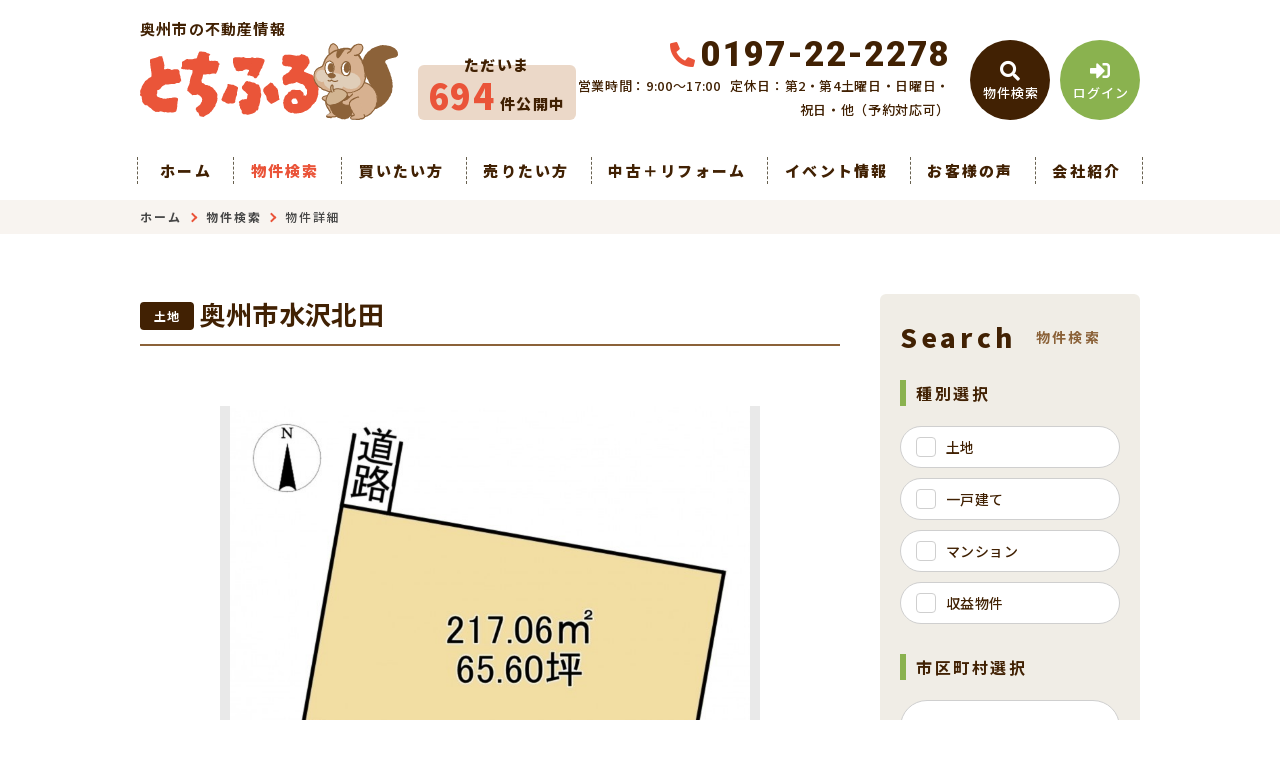

--- FILE ---
content_type: text/html; charset=UTF-8
request_url: https://www.tochifull.com/estate/detail?no=1000076
body_size: 19982
content:
<!DOCTYPE html>
<html lang="ja">
<head>
  <!-- ver.3.0.2 -->
  <meta charset="UTF-8">
  <meta http-equiv="X-UA-Compatible" content="IE=edge">
  <title>売地 奥州市水沢北田 ｜物件詳細｜奥州市の不動産情報なら、とちふる
</title>
<meta name="description" content="とちふる奥州市の物件詳細ページ" />

<meta name="viewport" content="width=device-width, initial-scale=1.0">
<meta name="format-detection" content="telephone=no,address=no,email=no">
<meta name="csrf-token" content="9eyOMS8h2K8NwqpHL0BCbfs0vC0QqPDS8AhOIsiZ">
<meta property="og:title" content="売地 奥州市水沢北田 ｜物件詳細">
<meta property="og:description" content="とちふる奥州市の物件詳細ページ">
<meta property="og:type" content="website">
<meta property="og:url" content="https://www.tochifull.com/estate/detail?no=1000076">
<meta property="og:image" content="https://new.bukken1.com/image/bukken/239/970347/width/height/C3UoBWja39pdtWVAX0pNwdRNuhZAHHQv.jpg">
<meta property="og:site_name" content="とちふる">
<meta name="twitter:card" content="summary">
<meta name="twitter:title" content="売地 奥州市水沢北田 ｜物件詳細">
<meta name="twitter:description" content="とちふる奥州市の物件詳細ページ">
<meta name="twitter:image" content="https://new.bukken1.com/image/bukken/239/970347/width/height/C3UoBWja39pdtWVAX0pNwdRNuhZAHHQv.jpg">

<script src="https://www.tochifull.com/res/js/vendor.bundle.js?20211025171558"></script>
<script src="//code.jquery.com/jquery-migrate-3.0.1.min.js"></script>
<script src="https://www.tochifull.com/res/js/app.bundle.js?20211125163118"></script>
<script src="https://www.tochifull.com/packages/phery.min.js?20211025171558"></script>
<script src="https://www.tochifull.com/packages/spin.min.js?20211025171558"></script>
<script src="https://www.tochifull.com/packages/jquery.history.js?20211025171558"></script>
<script src="https://www.tochifull.com/packages/common.js?20220117174753"></script>
<script src="https://www.promisejs.org/polyfills/promise-7.0.4.min.js"></script>
<script src="https://cdn.jsdelivr.net/npm/sweetalert2@9"></script>

<link rel="shortcut icon" href="https://www.tochifull.com/favicon.ico" type="image/x-icon">
<link rel="apple-touch-icon" href="https://www.tochifull.com/apple-touch-icon.png" sizes="180x180">

<link href="https://fonts.googleapis.com/css2?family=Noto+Sans+JP:wght@300;400;500;700;900&family=Roboto:wght@300;400;500;700;900&family=Rubik:wght@400;500&family=Caveat:wght@400;500;700&family=Yuji+Syuku&display=swap" rel="stylesheet">
<link rel="stylesheet" href="https://use.fontawesome.com/releases/v5.15.3/css/all.css">
<link rel="stylesheet" href="https://www.tochifull.com/res/css/style.css?20251212161407">
  <link rel="stylesheet" href="https://www.tochifull.com/res/css/estate.css?20230510115547" type="text/css" media="all"/>
  <link rel="stylesheet" type="text/css" href="https://www.tochifull.com/packages/lightbox2/css/lightbox.css?20211025171558">

<script>
  $.ajaxSetup({
    headers: {
      'X-CSRF-TOKEN': $('meta[name="csrf-token"]').attr('content')
    }
  });
  $(function () {
    
    let urlHash = location.hash;
    if( urlHash ) {
      $('body,html').stop().scrollTop(0);
      setTimeout(function(){
        let $header;
        if ($('#header-mini').is(':hidden')) {
          $header = $('#header');
        } else {
          $header = $('#header-mini');
        }
        let target = $(urlHash);
        let position = target.offset().top - $header.outerHeight();
        $('body,html').stop().animate({scrollTop:position}, 200);
      }, 100);
    }
  });
</script>
<!-- Google Tag Manager -->
<script>(function(w,d,s,l,i){w[l]=w[l]||[];w[l].push({'gtm.start':
new Date().getTime(),event:'gtm.js'});var f=d.getElementsByTagName(s)[0],
j=d.createElement(s),dl=l!='dataLayer'?'&l='+l:'';j.async=true;j.src=
'https://www.googletagmanager.com/gtm.js?id='+i+dl;f.parentNode.insertBefore(j,f);
})(window,document,'script','dataLayer','GTM-TZJRMPW');</script>
<!-- End Google Tag Manager -->
</head>
<body id="top" class="l-body page-estate">
<!-- Google Tag Manager (noscript) -->
<noscript><iframe src="https://www.googletagmanager.com/ns.html?id=GTM-TZJRMPW"
height="0" width="0" style="display:none;visibility:hidden"></iframe></noscript>
<!-- End Google Tag Manager (noscript) -->
  <header id="header" class="l-header">
  <div class="l-wrap l-header__inner">
    <div class="l-header__logoBlock">
      <div class="l-header__caption">
        <div class="l-header__count u-d-onlyPC">
  <div class="l-header__count__greeting u-d-onlyPC__greeting u-d-onlyPC">ただいま</div>
  <div class="l-header__count__public u-d-onlyPC__public"><span class="l-header__count__number u-d-onlyPC__number">694</span> <span class="u-d-onlyPC"> 件公開中 </span> <span class="u-d-onlySP"> 件ただいま公開中 </span></div>
  <div class="l-header__count__update u-d-onlyPC__update">2026.01.29更新</div>
</div>
      </div>
              <div class="l-header__logo">
          <p class="l-header__description">奥州市の不動産情報</p>
          <a class="l-header__logo__link" href="https://www.tochifull.com">
  <img class="l-header__logo__image" src="https://www.tochifull.com/res/img/logo.svg" alt="奥州市の不動産情報は、とちふるへ">
</a>
        </div>
          </div>

    <div class="l-header__information u-d-onlyPC">
            <p class="l-header__phone"><i class="fas fa-phone-alt l-header__phone__icon"></i>0197-22-2278</p>
      <p class="l-header__businessHour">
                  <span class="l-header__businessHour__item">営業時間：9:00〜17:00</span>
                          <span class="l-header__businessHour__item">定休日：第2・第4土曜日・日曜日・祝日・他（予約対応可）</span>
              </p>
    </div>

    <ul class="l-header__buttons">
      <li class="l-header__buttons__item">
        <a href="https://www.tochifull.com/estate/search" class="l-header__button l-header__button--text01">
          <i class="fas fa-search l-header__button__icon"></i>
          <span class="l-header__button__text">物件検索</span>
        </a>
      </li>
      <li class="l-header__buttons__item">
        <a href="tel:0197-22-2278" class="l-header__button l-header__button--accent u-d-onlySP">
          <i class="fas fa-phone-alt l-header__button__icon"></i>
          <span class="l-header__button__text">電話する</span>
        </a>
      </li>
              <li class="l-header__buttons__item">
          <a href="https://www.tochifull.com/member/login" class="l-header__button l-header__button--sub1">
            <i class="fas fa-sign-in-alt l-header__button__icon"></i>
            <span class="l-header__button__text">ログイン</span>
          </a>
        </li>
            <li class="l-header__buttons__item">
        <button class="l-header__button l-header__button--burger u-d-onlySP" id="burger-button" type="button">
          <span class="l-header__button__icon l-header__button__bars">
            <span class="l-header__button__bars__item"></span>
            <span class="l-header__button__bars__item"></span>
            <span class="l-header__button__bars__item"></span>
          </span>
          <span class="l-header__button__text">MENU</span>
        </button>
      </li>
    </ul>
  </div>
  <div class="l-header__count u-d-onlySP">
  <div class="l-header__count__greeting u-d-onlySP__greeting u-d-onlyPC">ただいま</div>
  <div class="l-header__count__public u-d-onlySP__public"><span class="l-header__count__number u-d-onlySP__number">694</span> <span class="u-d-onlyPC"> 件公開中 </span> <span class="u-d-onlySP"> 件ただいま公開中 </span></div>
  <div class="l-header__count__update u-d-onlySP__update">2026.01.29更新</div>
</div>


      <div class="l-gNavi u-d-onlyPC ">
  <div class="l-wrap">
    <ul class="l-gNavi__inner">
      <li id="gNavi-home" class="l-gNavi__item">
        <a href="https://www.tochifull.com" class="l-gNavi__link">ホーム</a>
      </li>
      <li id="gNavi-estate" class="l-gNavi__item">
        <a href="https://www.tochifull.com/estate/search" class="l-gNavi__link">物件検索</a>
      </li>
      <li id="gNavi-buy" class="l-gNavi__item">
        <a href="https://www.tochifull.com/buy" class="l-gNavi__link">買いたい方</a>
      </li>
      <li id="gNavi-sell" class="l-gNavi__item">
        <a href="https://www.tochifull.com/sell" class="l-gNavi__link">売りたい方</a>
      </li>
      <li id="gNavi-reform" class="l-gNavi__item">
        <a href="https://www.tochifull.com/reform" class="l-gNavi__link">中古＋リフォーム</a>
      </li>
      <li id="gNavi-event" class="l-gNavi__item">
        <a href="https://www.tochifull.com/event" class="l-gNavi__link">イベント情報</a>
      </li>
      <li id="gNavi-voice" class="l-gNavi__item">
        <a href="https://www.tochifull.com/voice" class="l-gNavi__link">お客様の声</a>
      </li>
      <li id="gNavi-company" class="l-gNavi__item">
        <a href="https://www.tochifull.com/company" class="l-gNavi__link l-gNavi__link--dropdown">会社紹介</a>
        <ul class="l-gNavi__dropdown">
          <li class="l-gNavi__dropdown__item">
            <a href="https://www.tochifull.com/company" class="l-gNavi__dropdown__link">会社概要</a>
          </li>
          <li class="l-gNavi__dropdown__item">
            <a href="https://www.tochifull.com/company/message" class="l-gNavi__dropdown__link">代表あいさつ</a>
          </li>
          <li class="l-gNavi__dropdown__item">
            <a href="https://www.tochifull.com/company/staff" class="l-gNavi__dropdown__link">スタッフ紹介</a>
          </li>
        </ul>
      </li>
    </ul>
  </div>
</div>
    <div id="burger-menu" class="l-burger u-d-onlySP">
  <div class="l-burger__bg js-burger-close"></div>
  <div class="l-burger__close js-burger-close"></div>
  <div class="l-burger__content">
    <div class="l-burger__login">
              <a href="https://www.tochifull.com/member/login" class="l-burger__login__button">ログイン</a>
          </div>
    <div class="l-burger__contentLinks">
      <div class="l-burger__contentLinks__heading">物件検索</div>
      <div class="l-burger__contentLinks__data">
        <a class="l-burger__contentLinks__item" href="https://www.tochifull.com/estate/search#type">物件種別から探す</a>
        <a class="l-burger__contentLinks__item" href="https://www.tochifull.com/estate/search#area">地域名から探す</a>
        <a class="l-burger__contentLinks__item" href="https://www.tochifull.com/estate/search#school">学校区から探す</a>
        <a class="l-burger__contentLinks__item" href="https://www.tochifull.com/estate/search#line">沿線から探す</a>
      </div>
      <div class="l-burger__contentLinks__heading">コンテンツ</div>
      <div class="l-burger__contentLinks__data">
        <a class="l-burger__contentLinks__item" href="https://www.tochifull.com/buy">買いたい方</a>
        <a class="l-burger__contentLinks__item" href="https://www.tochifull.com/sell">売りたい方</a>
        <a class="l-burger__contentLinks__item" href="https://www.tochifull.com/event">イベント情報</a>
        <a class="l-burger__contentLinks__item" href="https://www.tochifull.com/voice">お客様の声</a>
        <a class="l-burger__contentLinks__item" href="https://www.tochifull.com/reform">中古＋リフォーム</a>
      </div>
      <div class="l-burger__contentLinks__heading">会社紹介</div>
      <div class="l-burger__contentLinks__data">
        <a class="l-burger__contentLinks__item" href="https://www.tochifull.com/company">会社紹介</a>
        <a class="l-burger__contentLinks__item" href="https://www.tochifull.com/company/message">代表あいさつ</a>
        <a class="l-burger__contentLinks__item" href="https://www.tochifull.com/company/staff">スタッフ紹介</a>
      </div>
    </div>
    <div class="l-burger__contacts">
      <a class="l-burger__contacts__item" href="https://www.tochifull.com/contact"><i class="far fa-envelope l-burger__contacts__item__icon"></i>お問い合わせ</a>
      <a class="l-burger__contacts__item" href="https://www.tochifull.com/contact/reserve"><i class="far fa-calendar-check l-burger__contacts__item__icon"></i>来店予約</a>
      <a class="l-burger__contacts__item" href="https://www.tochifull.com/contact/reserve-web"><i class="fas fa-desktop l-burger__contacts__item__icon"></i>オンライン相談</a>
    </div>
    <div class="l-burger__others">
      <a class="l-burger__others__item" href="https://www.tochifull.com/other/privacy">プライバシーポリシー</a>
      <a class="l-burger__others__item" href="https://www.tochifull.com/other/sitemap">サイトマップ</a>
          </div>
    <div class="l-burger__sns">
      <a class="l-burger__sns__item" href="https://www.facebook.com/Ec%E5%8D%97%E9%83%A8%E3%82%B3%E3%83%BC%E3%83%9D%E3%83%AC%E3%83%BC%E3%82%B7%E3%83%A7%E3%83%B3%E6%A0%AA%E5%BC%8F%E4%BC%9A%E7%A4%BE-%E9%83%B7%E3%81%AE%E5%AE%B6-109310727467238/" target="_blank" rel="noopener"><i class="fab fa-facebook"></i></a>
      <a class="l-burger__sns__item" href="https://www.instagram.com/ec.satonoie/" target="_blank" rel="noopener"><i class="fab fa-instagram"></i></a>

    </div>
  </div>
</div>
</header>
<div id="header-mini" class="l-header-mini u-d-onlyPC">
  <div class="l-header-mini__inner">
    <a class="l-header-mini__link" href="https://www.tochifull.com">
      <img class="l-header-mini__image" src="https://www.tochifull.com/res/img/logo_mini.svg" alt="とちふる" />
      <div class="l-header-mini__description">
        奥州市の不動産情報
        とちふる
      </div>
    </a>
    <div class="l-header__count l-header-mini__count">
  <div class="l-header__count__greeting l-header-mini__count__greeting u-d-onlyPC">ただいま</div>
  <div class="l-header__count__public l-header-mini__count__public"><span class="l-header__count__number l-header-mini__count__number">694</span> <span class="u-d-onlyPC"> 件公開中 </span> <span class="u-d-onlySP"> 件ただいま公開中 </span></div>
  <div class="l-header__count__update l-header-mini__count__update">2026.01.29更新</div>
</div>
    <ul class="l-header-mini__buttons">
      <li class="l-header-mini__buttons__item">
        <a href="https://www.tochifull.com/estate/search" class="l-header-mini__button l-header-mini__button--text01">
          <i class="fas fa-search l-header-mini__button__icon"></i>
          <span class="l-header-mini__button__text">物件検索</span>
        </a>
      </li>
                    <li class="l-header-mini__buttons__item">
          <a href="https://www.tochifull.com/member/login" class="l-header-mini__button l-header-mini__button--sub1">
            <i class="fas fa-sign-in-alt l-header-mini__button__icon"></i>
            <span class="l-header-mini__button__text">ログイン</span>
          </a>
        </li>
            <li class="l-header-mini__buttons__item">
        <a href="https://www.tochifull.com/contact/reserve" class="l-header-mini__button">
          <i class="fas fa-calendar-check l-header-mini__button__icon"></i>
          <span class="l-header-mini__button__text">来店予約</span>
        </a>
      </li>
      <li class="l-header-mini__buttons__item">
        <a href="https://www.tochifull.com/contact" class="l-header-mini__button">
          <i class="far fa-envelope l-header-mini__button__icon"></i>
          <span class="l-header-mini__button__text">お問い合わせ</span>
        </a>
      </li>
    </ul>
  </div>
</div>
    <div class="p-breadcrumb u-d-onlyPC">
  <ol id="breadcrumb" class="p-breadcrumb__inner l-wrap">
    <li class="p-breadcrumb__item">
      <a class="c-link01 c-link01--breadCrumb" href="https://www.tochifull.com">ホーム</a>
    </li>
          <li class="p-breadcrumb__item"><a class="c-link01 c-link01--breadCrumb" href="https://www.tochifull.com/estate/search">物件検索</a></li>
          <li class="p-breadcrumb__item">物件詳細</li>
      </ol>
</div>
  <div class="l-container l-container--under detail">
    <div class="l-container__inner l-wrap">
      <main id="main" class="l-main">
          
  <div class="detail__heading">
        <h1 class="c-heading01-estate "><span class="detail__heading__type"><span class="c-seal01">土地</span>
</span>奥州市水沢北田</h1>
  </div>

  <div class="detail__images">
        <div class="p-slider01">
  <div class="p-slider01__main">
    <div class="detail__images__iconNewPd">
                            </div>
                <div class="p-slider01__main__list js-slider01">
                  <div class="p-slider01__main__item">
            <a class="p-slider01__main__item__photo" data-lightbox="photo" data-title="" href="https://new.bukken1.com/image/bukken/239/970347/1000/750/C3UoBWja39pdtWVAX0pNwdRNuhZAHHQv.jpg">
              <img class="p-slider01__image" src="https://new.bukken1.com/image/bukken/239/970347/800/600/C3UoBWja39pdtWVAX0pNwdRNuhZAHHQv.jpg" alt=""/>
            </a>
                          <p class="p-slider01__main__item__inner">【間取り】</p>
                                  </div>
              </div>
      </div>

  </div>
  </div>

  
  <div class="detail__basicInfo">
    <div class="detail__basicInfo__left">
      <div class="detail__basicInfo__heading">所在地</div>
      <div class="detail__basicInfo__address">奥州市水沢北田</div>
    </div>
    <div class="detail__basicInfo__right">
      <div class="detail__basicInfo__price">
                  300<span class="detail__basicInfo__price__unit">万円</span>
              </div>
      <div class="detail__basicInfo__size">
                                            <span class="detail__basicInfo__size__item">65.66坪</span>
                                    </div>
    </div>
              <p class="detail__basicInfo__comment">※古屋を解体お引渡しいたします</p>
      </div>

  
  <section class="detail__block">
    <h2 class="c-heading02 ">物件概要</h2>
    <div class="c-table04">
  <dl class="c-table04__inner">
    <dt class="c-table04__heading">
  交通
  </dt>
<dd class="c-table04__data js-2col-count">
  <p>東北本線　水沢駅　まで 徒歩27分</p>
</dd>

        <dt class="c-table04__heading">
  接道状況
  </dt>
<dd class="c-table04__data js-2col-count">
  北側 公道12.0m
</dd>
  
  
      <dt class="c-table04__heading">
  土地面積
  </dt>
<dd class="c-table04__data js-2col-count">
  217.06㎡
                    （65.66坪）
</dd>
  
  
  
  
  
  
  <dt class="c-table04__heading">
  建ぺい率
      <span class="c-table04__heading__help">
      <i class="c-stamp03 c-stamp03--main js-question far fa-question-circle" data-title="建ぺい率" data-text="&lt;div class=&quot;p-help&quot;&gt;
  &lt;p class=&quot;p-help__item&quot;&gt;
    敷地面積に対する建築面積（1階の床面積）の割合の上限を％で表したもの。&lt;br&gt;
    例）建ぺい率60％の広さ100坪の土地には建築面積が60坪以内の建物しか建てられない。
  &lt;/p&gt;
&lt;/div&gt;
"></i>
    </span>
  </dt>
<dd class="c-table04__data js-2col-count">
  70%
</dd>

  <dt class="c-table04__heading">
  容積率
      <span class="c-table04__heading__help">
      <i class="c-stamp03 c-stamp03--main js-question far fa-question-circle" data-title="容積率" data-text="&lt;div class=&quot;p-help&quot;&gt;
  &lt;p class=&quot;p-help__item&quot;&gt;
    建築物各階の床面積の合計が、敷地面積に占める割合の上限を％で表したもの。&lt;br&gt;
    例）容積率200％の広さ100坪の土地には床面積の合計が200坪以内の建物しか建てられない。
  &lt;/p&gt;
&lt;/div&gt;
"></i>
    </span>
  </dt>
<dd class="c-table04__data js-2col-count">
  200%
</dd>

  <dt class="c-table04__heading">
  土地権利
      <span class="c-table04__heading__help">
      <i class="c-stamp03 c-stamp03--main js-question far fa-question-circle" data-title="土地権利" data-text="&lt;div class=&quot;p-help&quot;&gt;
  &lt;p class=&quot;p-help__item&quot;&gt;
    土地の権利形態。&lt;br&gt;
    土地所有権は、法令の制限内において、その土地の上空及び地下の範囲にまで及ぶ。
  &lt;/p&gt;
  &lt;dl class=&quot;p-help__list&quot;&gt;
    &lt;dt class=&quot;p-help__list__heading&quot;&gt;所有権&lt;/dt&gt;
    &lt;dd class=&quot;p-help__list__data&quot;&gt;
      法令の範囲内で、利用・処分（譲渡など）が自由にできます。
    &lt;/dd&gt;
    &lt;dt class=&quot;p-help__list__heading&quot;&gt;地上権&lt;/dt&gt;
    &lt;dd class=&quot;p-help__list__data&quot;&gt;
      地主の許可なく、売買や賃貸ができます。
    &lt;/dd&gt;
    &lt;dt class=&quot;p-help__list__heading&quot;&gt;賃借権&lt;/dt&gt;
    &lt;dd class=&quot;p-help__list__data&quot;&gt;
      地主に無断で売買や賃貸ができません。
    &lt;/dd&gt;
    &lt;dt class=&quot;p-help__list__heading&quot;&gt;普通地上権&lt;/dt&gt;
    &lt;dd class=&quot;p-help__list__data&quot;&gt;
      地主の許可なく、売買や賃貸ができます。（契約期間無）
    &lt;/dd&gt;
    &lt;dt class=&quot;p-help__list__heading&quot;&gt;定期地上権&lt;/dt&gt;
    &lt;dd class=&quot;p-help__list__data&quot;&gt;
      地主の許可なく、売買や賃貸ができます。（契約期間有）
    &lt;/dd&gt;
    &lt;dt class=&quot;p-help__list__heading&quot;&gt;普通賃借権&lt;/dt&gt;
    &lt;dd class=&quot;p-help__list__data&quot;&gt;
      地主に無断で売買や賃貸ができません。（契約期間無）
    &lt;/dd&gt;
    &lt;dt class=&quot;p-help__list__heading&quot;&gt;定期賃借権&lt;/dt&gt;
    &lt;dd class=&quot;p-help__list__data&quot;&gt;
      地主に無断で売買や賃貸ができません。（契約期間有）
    &lt;/dd&gt;
  &lt;/dl&gt;
&lt;/div&gt;
"></i>
    </span>
  </dt>
<dd class="c-table04__data js-2col-count">
  所有権
</dd>

      <dt class="c-table04__heading">
  セットバック
      <span class="c-table04__heading__help">
      <i class="c-stamp03 c-stamp03--main js-question far fa-question-circle" data-title="セットバック" data-text="&lt;div class=&quot;p-help&quot;&gt;
  &lt;p class=&quot;p-help__item&quot;&gt;
      土地に接する道路の道幅が4ｍに満たない場合、道路の境界線を後退させること。&lt;br&gt;
      下がった部分は道路として扱われるので、建築物（門や塀や擁壁、花壇含む）を建築できない。
  &lt;/p&gt;
&lt;/div&gt;
"></i>
    </span>
  </dt>
<dd class="c-table04__data js-2col-count">
  無し
</dd>
  
  
  
  <dt class="c-table04__heading">
  小学校区
  </dt>
<dd class="c-table04__data js-2col-count">
  奥州市立水沢南 （1100m）
</dd>

  <dt class="c-table04__heading">
  中学校区
  </dt>
<dd class="c-table04__data js-2col-count">
  奥州市立水沢南 （3000m）
</dd>

      <dt class="c-table04__heading">
  私道負担
      <span class="c-table04__heading__help">
      <i class="c-stamp03 c-stamp03--main js-question far fa-question-circle" data-title="私道負担" data-text="&lt;div class=&quot;p-help&quot;&gt;
  &lt;p class=&quot;p-help__item&quot;&gt;
    土地の一部に私道が含まれている場合の、私道敷地部分のこと。
  &lt;/p&gt;
&lt;/div&gt;
"></i>
    </span>
  </dt>
<dd class="c-table04__data js-2col-count">
  
</dd>
  
      <dt class="c-table04__heading">
  建築条件
  </dt>
<dd class="c-table04__data js-2col-count">
  ー
</dd>
  
  <dt class="c-table04__heading">
  地目
      <span class="c-table04__heading__help">
      <i class="c-stamp03 c-stamp03--main js-question far fa-question-circle" data-title="地目" data-text="&lt;div class=&quot;p-help&quot;&gt;
  &lt;p class=&quot;p-help__item&quot;&gt;
    土地の種類のこと。&lt;br&gt;
    不動産登記法に基づいて、種類が定められている。&lt;br&gt;
    地目の中で、宅地・山林・雑種地等も整地をすることで、すぐに建物を建てることができる。&lt;br&gt;
    畑や田などの農地に建築したい場合、農地転用等の申請をしなければならない。
  &lt;/p&gt;
&lt;/div&gt;
"></i>
    </span>
  </dt>
<dd class="c-table04__data js-2col-count">
  
</dd>

  <dt class="c-table04__heading">
  現況
  </dt>
<dd class="c-table04__data js-2col-count">
  上物有更地渡し可
</dd>

  <dt class="c-table04__heading">
  引渡時期
  </dt>
<dd class="c-table04__data js-2col-count">
  相談
</dd>

  
  
  <dt class="c-table04__heading">
  上水道
  </dt>
<dd class="c-table04__data js-2col-count">
  公共
</dd>

  <dt class="c-table04__heading">
  下水道
  </dt>
<dd class="c-table04__data js-2col-count">
  
</dd>

  <dt class="c-table04__heading">
  ガス
  </dt>
<dd class="c-table04__data js-2col-count">
  
</dd>

  <dt class="c-table04__heading">
  都市計画
      <span class="c-table04__heading__help">
      <i class="c-stamp03 c-stamp03--main js-question far fa-question-circle" data-title="都市計画" data-text="&lt;div class=&quot;p-help&quot;&gt;
  &lt;p class=&quot;p-help__item&quot;&gt;
    都市が健全で良好な環境を保ちながら発展させるための計画。&lt;br&gt;
    土地利用・都市施設の整備・市街地開発事業に関し、定められている。&lt;br&gt;
    その対象として指定した区域。
  &lt;/p&gt;
  &lt;dl class=&quot;p-help__list&quot;&gt;
    &lt;dt class=&quot;p-help__list__heading&quot;&gt;市街化区域&lt;/dt&gt;
    &lt;dd class=&quot;p-help__list__data&quot;&gt;
      開発行為（建築物の建築、土地の区画形質の変更等）が行われる区域。&lt;br&gt;
      インフラの整備、土地区画整理や市街地再開発なども行われる。
    &lt;/dd&gt;
    &lt;dt class=&quot;p-help__list__heading&quot;&gt;調整区域&lt;/dt&gt;
    &lt;dd class=&quot;p-help__list__data&quot;&gt;
      開発行為ができない地域。新たに建築物を建てたり、増築することが出来ない地域となる。
    &lt;/dd&gt;
    &lt;dt class=&quot;p-help__list__heading&quot;&gt;非線引区域&lt;/dt&gt;
    &lt;dd class=&quot;p-help__list__data&quot;&gt;
      市街化区域にも市街化調整区域にも属さない無指定区域のこと。
    &lt;/dd&gt;
    &lt;dt class=&quot;p-help__list__heading&quot;&gt;区域外&lt;/dt&gt;
    &lt;dd class=&quot;p-help__list__data&quot;&gt;
      上記４つ以外の区域。
    &lt;/dd&gt;
  &lt;/dl&gt;
&lt;/div&gt;
"></i>
    </span>
  </dt>
<dd class="c-table04__data js-2col-count">
  非線引区域
</dd>

  
  <dt class="c-table04__heading">
  用途地域
      <span class="c-table04__heading__help">
      <i class="c-stamp03 c-stamp03--main js-question far fa-question-circle" data-title="用途地域" data-text="&lt;div class=&quot;p-help&quot;&gt;
  &lt;p class=&quot;p-help__item&quot;&gt;
    都市の土地利用計画のひとつ。&lt;br&gt;
    それぞれの地域にふさわしい土地利用の制限を定めたもの。&lt;br&gt;
    周辺を知る目安となる。
  &lt;/p&gt;
&lt;/div&gt;
"></i>
    </span>
  </dt>
<dd class="c-table04__data js-2col-count">
  定無
</dd>

  
  <dt class="c-table04__heading">
  設備・条件
  </dt>
<dd class="c-table04__data c-table04__data--wide">
  
</dd>

  <dt class="c-table04__heading">
  備考
  </dt>
<dd class="c-table04__data c-table04__data--wide">
  <br />
</dd>

  <dt class="c-table04__heading">
  取引態様
  </dt>
<dd class="c-table04__data c-table04__data--wide">
  仲介
</dd>
  </dl>
  </div>
<script>
  $(function () {
    if( ($('.js-2col-count').length % 2) !== 0 ) {
      $('.js-2col-count').last().addClass('c-table04__data--wide');
    }
  });
</script>
  </section>

  
  <section class="detail__block">
    <div class="detail__map">
            <section class="p-mapCanvas u-mb-40">
    <div class="js-open-map p-mapCanvas__button c-button01 c-button01--main c-button01--m" id="click_map">周辺地図を確認する</div>
    <div class="p-mapCanvas__out u-mt-15" id="wrap-map-canvas">
      <div id="js-map-canvas" class="p-mapCanvas__out__inner ">
        <div class="p-mapCanvas__out__icon"><i class="fas fa-spinner fa-spin"></i></div>
      </div>
    </div>
  </section>
    </div>
  </section>

  <div class="detail__notweb">
    弊社では、売主様に配慮し、物件所在地を掲載していない物件がございます。<br>
    詳細については、お気軽にお問い合わせください。
  </div>

  <div class="detail__meta">
    <p class="detail__meta__item ">（弊社管理番号： 1000076）</p>
    <p class="detail__meta__item">【更新日】2026年01月20日 </p>
    <p class="detail__meta__item">【次回更新日】2026年02月20日</p>
      </div>

  <section class="detail__block">
          <h2 class="c-heading02 ">その他周辺物件</h2>
        <div class="p-cardList01  p-cardList01--pc2col">
  <div class="p-cardList01__inner">
    <ul class="p-cardList01__contents">
                        <li class="p-cardList01__item ">
            <div class="c-card01 " id="item-1001058">
      <a class="c-card01__inner js-clicked-item" href="https://www.tochifull.com/estate/detail?no=1001058" data-id="1001058">
    <div class="c-card01__image">
                        <img src="https://new.bukken1.com/image/bukken/239/2235460/500/375/5nZ1YGlNZKNCg8SIJESmagOdehbbM8GZ.jpg" alt="間取り">
                            <div class="c-card01__iconStatus">
                  </div>
            <div class="c-card01__iconNewPriceDown">
              </div>
          </div>
    <div class="c-card01__body">
      <span class="c-seal01">土地</span>
      <p class="c-card01__heading">奥州市水沢町裏コーラル水沢町裏　区画2</p>
      <p class="c-card01__price">603<span class="c-card01__price__unit">万円</span></p>
      <p class="c-card01__size">
                                            <span class="c-card01__size__item">60.28坪</span>
                                    </p>
            <ul class="c-card01__feature">
                                  <li class="c-card01__feature__item">
            <span class="c-seal02 ">区画図有</span>
          </li>
              </ul>
      <p class="c-card01__update">更新日：2026.01.30</p>
    </div>
  </a>
  <div class="c-card01__favorite">
    <a id="favorite-add-1001058" class="c-button03" style="" data-loading="body" href="https://www.tochifull.com/favorite/ajax_gateway" data-phery-args="{&quot;no&quot;:&quot;1001058&quot;}" data-phery-remote="ajax_add_favorite" onclick="return false;" ><i class="fas fa-star"></i> </a>
<a id="favorite-delete-1001058" class="c-button03 c-button03--active" style="display: none;" data-loading="body" href="https://www.tochifull.com/favorite/ajax_gateway" data-phery-args="{&quot;no&quot;:[&quot;1001058&quot;],&quot;for&quot;:&quot;estate&quot;}" data-phery-remote="ajax_delete_favorite" onclick="return false;" ><i class="fas fa-star"></i> </a>
  </div>
</div>
          </li>
                  <li class="p-cardList01__item ">
            <div class="c-card01 " id="item-1001057">
      <a class="c-card01__inner js-clicked-item" href="https://www.tochifull.com/estate/detail?no=1001057" data-id="1001057">
    <div class="c-card01__image">
                        <img src="https://new.bukken1.com/image/bukken/239/2235459/500/375/e9GPCLvjDuliQ07Nyl3zHuhc0hxY57Oe.jpg" alt="間取り">
                            <div class="c-card01__iconStatus">
                  </div>
            <div class="c-card01__iconNewPriceDown">
              </div>
          </div>
    <div class="c-card01__body">
      <span class="c-seal01">土地</span>
      <p class="c-card01__heading">奥州市水沢町裏コーラル水沢町裏　区画1</p>
      <p class="c-card01__price">684<span class="c-card01__price__unit">万円</span></p>
      <p class="c-card01__size">
                                            <span class="c-card01__size__item">56.94坪</span>
                                    </p>
            <ul class="c-card01__feature">
                                  <li class="c-card01__feature__item">
            <span class="c-seal02 ">区画図有</span>
          </li>
              </ul>
      <p class="c-card01__update">更新日：2026.01.30</p>
    </div>
  </a>
  <div class="c-card01__favorite">
    <a id="favorite-add-1001057" class="c-button03" style="" data-loading="body" href="https://www.tochifull.com/favorite/ajax_gateway" data-phery-args="{&quot;no&quot;:&quot;1001057&quot;}" data-phery-remote="ajax_add_favorite" onclick="return false;" ><i class="fas fa-star"></i> </a>
<a id="favorite-delete-1001057" class="c-button03 c-button03--active" style="display: none;" data-loading="body" href="https://www.tochifull.com/favorite/ajax_gateway" data-phery-args="{&quot;no&quot;:[&quot;1001057&quot;],&quot;for&quot;:&quot;estate&quot;}" data-phery-remote="ajax_delete_favorite" onclick="return false;" ><i class="fas fa-star"></i> </a>
  </div>
</div>
          </li>
                  <li class="p-cardList01__item ">
            <div class="c-card01 " id="item-1000975">
      <a class="c-card01__inner js-clicked-item" href="https://www.tochifull.com/estate/detail?no=1000975" data-id="1000975">
    <div class="c-card01__image">
                        <img src="https://new.bukken1.com/image/bukken/239/2157837/500/375/9h3zIZp8YHyTJqWZBP4864lbPXb5aOEF.png" alt="外観">
                            <div class="c-card01__iconStatus">
                  </div>
            <div class="c-card01__iconNewPriceDown">
              </div>
          </div>
    <div class="c-card01__body">
      <span class="c-seal01">土地</span>
      <p class="c-card01__heading">奥州市水沢高屋敷</p>
      <p class="c-card01__price">400<span class="c-card01__price__unit">万円</span></p>
      <p class="c-card01__size">
                                            <span class="c-card01__size__item">70.78坪</span>
                                    </p>
            <ul class="c-card01__feature">
                              </ul>
      <p class="c-card01__update">更新日：2026.01.30</p>
    </div>
  </a>
  <div class="c-card01__favorite">
    <a id="favorite-add-1000975" class="c-button03" style="" data-loading="body" href="https://www.tochifull.com/favorite/ajax_gateway" data-phery-args="{&quot;no&quot;:&quot;1000975&quot;}" data-phery-remote="ajax_add_favorite" onclick="return false;" ><i class="fas fa-star"></i> </a>
<a id="favorite-delete-1000975" class="c-button03 c-button03--active" style="display: none;" data-loading="body" href="https://www.tochifull.com/favorite/ajax_gateway" data-phery-args="{&quot;no&quot;:[&quot;1000975&quot;],&quot;for&quot;:&quot;estate&quot;}" data-phery-remote="ajax_delete_favorite" onclick="return false;" ><i class="fas fa-star"></i> </a>
  </div>
</div>
          </li>
                  <li class="p-cardList01__item ">
            <div class="c-card01 " id="item-1000414">
      <a class="c-card01__inner js-clicked-item" href="https://www.tochifull.com/estate/detail?no=1000414" data-id="1000414">
    <div class="c-card01__image">
                        <img src="https://new.bukken1.com/image/bukken/239/1007475/500/375/7JoevXinqP0QgdO8HQL33pED2ZBVykcB.JPG" alt="">
                            <div class="c-card01__iconStatus">
                  </div>
            <div class="c-card01__iconNewPriceDown">
              </div>
          </div>
    <div class="c-card01__body">
      <span class="c-seal01">土地</span>
      <p class="c-card01__heading">奥州市水沢高屋敷</p>
      <p class="c-card01__price">300<span class="c-card01__price__unit">万円</span></p>
      <p class="c-card01__size">
                                            <span class="c-card01__size__item">132.79坪</span>
                                    </p>
            <ul class="c-card01__feature">
                                  <li class="c-card01__feature__item">
            <span class="c-seal02 ">写真充実</span>
          </li>
                  <li class="c-card01__feature__item">
            <span class="c-seal02 ">区画図有</span>
          </li>
              </ul>
      <p class="c-card01__update">更新日：2026.01.30</p>
    </div>
  </a>
  <div class="c-card01__favorite">
    <a id="favorite-add-1000414" class="c-button03" style="" data-loading="body" href="https://www.tochifull.com/favorite/ajax_gateway" data-phery-args="{&quot;no&quot;:&quot;1000414&quot;}" data-phery-remote="ajax_add_favorite" onclick="return false;" ><i class="fas fa-star"></i> </a>
<a id="favorite-delete-1000414" class="c-button03 c-button03--active" style="display: none;" data-loading="body" href="https://www.tochifull.com/favorite/ajax_gateway" data-phery-args="{&quot;no&quot;:[&quot;1000414&quot;],&quot;for&quot;:&quot;estate&quot;}" data-phery-remote="ajax_delete_favorite" onclick="return false;" ><i class="fas fa-star"></i> </a>
  </div>
</div>
          </li>
                  <li class="p-cardList01__item ">
            <div class="c-card01 " id="item-1000497">
      <a class="c-card01__inner js-clicked-item" href="https://www.tochifull.com/estate/detail?no=1000497" data-id="1000497">
    <div class="c-card01__image">
                        <img src="https://new.bukken1.com/image/bukken/239/1093959/500/375/gku98PPYb6NFAea9K9z2bJjMVa905G3j.jpg" alt="間取り">
                            <div class="c-card01__iconStatus">
                  </div>
            <div class="c-card01__iconNewPriceDown">
              </div>
          </div>
    <div class="c-card01__body">
      <span class="c-seal01">土地</span>
      <p class="c-card01__heading">奥州市水沢高屋敷</p>
      <p class="c-card01__price">1,100<span class="c-card01__price__unit">万円</span></p>
      <p class="c-card01__size">
                                            <span class="c-card01__size__item">213.26坪</span>
                                    </p>
            <ul class="c-card01__feature">
                                  <li class="c-card01__feature__item">
            <span class="c-seal02 ">区画図有</span>
          </li>
              </ul>
      <p class="c-card01__update">更新日：2026.01.20</p>
    </div>
  </a>
  <div class="c-card01__favorite">
    <a id="favorite-add-1000497" class="c-button03" style="" data-loading="body" href="https://www.tochifull.com/favorite/ajax_gateway" data-phery-args="{&quot;no&quot;:&quot;1000497&quot;}" data-phery-remote="ajax_add_favorite" onclick="return false;" ><i class="fas fa-star"></i> </a>
<a id="favorite-delete-1000497" class="c-button03 c-button03--active" style="display: none;" data-loading="body" href="https://www.tochifull.com/favorite/ajax_gateway" data-phery-args="{&quot;no&quot;:[&quot;1000497&quot;],&quot;for&quot;:&quot;estate&quot;}" data-phery-remote="ajax_delete_favorite" onclick="return false;" ><i class="fas fa-star"></i> </a>
  </div>
</div>
          </li>
                  </ul>
  </div>
      <div class="p-cardList01__arrow p-cardList01__arrow--left" onclick="moveCardList('left', this)"></div>
    <div class="p-cardList01__arrow p-cardList01__arrow--right" onclick="moveCardList('right', this)"></div>
    </div>
  <script>
    $(function () {
      if( !$('.p-cardList01__item.is-active').length ) {
        $('.p-cardList01__item:nth-child(-n+3)').addClass('is-active');
        $('.p-cardList01__arrow--left').addClass('is-disabled');
        if ($('.p-cardList01__item').length <= 3) {
          $('.p-cardList01__arrow--right').addClass('is-disabled');
        }
      }
    });

    function moveCardList(rl, element) {
      const $item = $(element).parent().find('.p-cardList01__item');
      const $contents = $(element).parent().find('.p-cardList01__contents');
      const $arrow_left = $(element).parent().find('.p-cardList01__arrow--left');
      const $arrow_right = $(element).parent().find('.p-cardList01__arrow--right');

      if( rl === 'left' ) {
        $item.filter('.is-active').eq(-1).removeClass('is-active');
        $item.filter('.is-active').eq(0).prev().addClass('is-active');
      } else {
        $item.filter('.is-active').eq(0).removeClass('is-active');
        $item.filter('.is-active').eq(-1).next().addClass('is-active');
      }

      const item_width = $item.eq(0).outerWidth();
      const item_margin = Number($item.eq(0).css('margin-right').replace('px', ''));
      const count = $item.filter('.is-active').eq(0).prevAll().length;
      $contents.css('transform', `translate(-${(item_width + item_margin) * count}px, 0px)`);
      if ($item.filter('.is-active').eq(0).prevAll().length === 0) {
        $arrow_left.addClass('is-disabled');
      } else {
        $arrow_left.removeClass('is-disabled');
      }
      if ($item.filter('.is-active').eq(-1).nextAll().length === 0) {
        $arrow_right.addClass('is-disabled');
      } else {
        $arrow_right.removeClass('is-disabled');
      }
    }
  </script>
  </section>

        </main>
        <div class="l-side u-d-onlyPC">
  <section class="l-side__block l-side__block--company">
  <h2 class="l-side__heading01">
  <span class="l-side__heading01__main">Company</span>
  <span class="l-side__heading01__sub">会社紹介</span>
</h2>
  <ul class="l-side__buttonList">
    <li class="l-side__buttonList__item">
      <a href="https://www.tochifull.com/company" class="c-button01 c-button01--sub2 c-button01--m c-button01--textLeft btn"   >
        会社概要
  </a>
    </li>
    <li class="l-side__buttonList__item">
      <a href="https://www.tochifull.com/company/message" class="c-button01 c-button01--sub2 c-button01--m c-button01--textLeft btn"   >
        代表あいさつ
  </a>
    </li>
    <li class="l-side__buttonList__item">
      <a href="https://www.tochifull.com/company/staff" class="c-button01 c-button01--sub2 c-button01--m c-button01--textLeft btn"   >
        スタッフ紹介
  </a>
    </li>
  </ul>
</section>
  <section class="l-side__block l-side__block--search">
  <h2 class="l-side__heading01">
  <span class="l-side__heading01__main">Search</span>
  <span class="l-side__heading01__sub">物件検索</span>
</h2>
  <form class="l-side__searchForm" id="side-form" method="POST" action="https://www.tochifull.com/estate/result">
    <input type="hidden" name="_token" value="9eyOMS8h2K8NwqpHL0BCbfs0vC0QqPDS8AhOIsiZ">
    <section class="l-side__searchForm__block">
      <h3 class="l-side__heading02">種別選択</h3>
      <ul class="l-side__searchForm__list">
                                      <li class="l-side__searchForm__list__item">
              <label class="c-checkbox05">
  <input class="c-checkbox05__input" name="bukken_type[]" type="checkbox" value="01">
  <span class="c-checkbox05__parts">土地</span>
</label>
            </li>
                      <li class="l-side__searchForm__list__item">
              <label class="c-checkbox05">
  <input class="c-checkbox05__input" name="bukken_type[]" type="checkbox" value="02">
  <span class="c-checkbox05__parts">一戸建て</span>
</label>
            </li>
                      <li class="l-side__searchForm__list__item">
              <label class="c-checkbox05">
  <input class="c-checkbox05__input" name="bukken_type[]" type="checkbox" value="03">
  <span class="c-checkbox05__parts">マンション</span>
</label>
            </li>
                      <li class="l-side__searchForm__list__item">
              <label class="c-checkbox05">
  <input class="c-checkbox05__input" name="bukken_type[]" type="checkbox" value="10">
  <span class="c-checkbox05__parts">収益物件</span>
</label>
            </li>
                        </ul>
    </section>

    <section class="l-side__searchForm__block">
      <h3 class="l-side__heading02">市区町村選択</h3>
      <ul class="l-side__searchForm__list">
                                    <li class="l-side__searchForm__list__item">
            <span class="l-side__areaButton js-modal-open" id="area-1">
              <span class="l-side__areaButton__inner">
                奥州市
                <span class="l-side__areaButton__small">
                  （<span class="count_area_1">260件</span>）
                </span>
              </span>
              <span class="l-side__areaButton__select">地域を選択</span>
            </span>

            <div id="modal-area-1" class="l-side__modal" data-code="1">
              <div class="l-side__modal__bg js-modal-close"></div>
              <div class="l-side__modal__content">
                <div class="l-side__modal__close js-modal-close">×</div>
                <p class="l-side__heading02">地域選択</p>
                <div class="l-side__modal__area">
                  奥州市（<span class="count_area_1">260件</span>）
                </div>
                <div class="l-side__modal__text">※複数チェック可</div>
                <div class="l-side__modal__allCheck">
                  <label class="c-checkbox01 js-allCheck">
  <input class="c-checkbox01__input" id="area_code_1" onclick="$(&#039;.&#039; + this.id).find(&#039;input:checkbox&#039;).prop(&#039;checked&#039;, this.checked);" name="area[]" type="checkbox" value="1">
  <span class="c-checkbox01__parts">すべての地域をチェック</span>
</label>
                                  </div>
                <div class="l-side__modal__tikuList">
                  <ul class="l-side__modal__tikuList__inner">
                                                                  <li class="l-side__modal__tikuList__item">
                          <label class="c-checkbox01 area_code_1">
  <input class="c-checkbox01__input" id="area1_2" onclick="checkbox_all_check(&#039;area_code_1&#039;)" name="tiku[]" type="checkbox" value="1:2">
  <span class="c-checkbox01__parts">胆沢小山（<span class="count_tiku_1_2">16件</span>）</span>
</label>
                        </li>
                                                                      <li class="l-side__modal__tikuList__item">
                          <label class="c-checkbox01 area_code_1">
  <input class="c-checkbox01__input" id="area1_3" onclick="checkbox_all_check(&#039;area_code_1&#039;)" name="tiku[]" type="checkbox" value="1:3">
  <span class="c-checkbox01__parts">胆沢南都田（<span class="count_tiku_1_3">9件</span>）</span>
</label>
                        </li>
                                                                      <li class="l-side__modal__tikuList__item">
                          <label class="c-checkbox01 area_code_1">
  <input class="c-checkbox01__input" id="area1_4" onclick="checkbox_all_check(&#039;area_code_1&#039;)" name="tiku[]" type="checkbox" value="1:4">
  <span class="c-checkbox01__parts">胆沢若柳（<span class="count_tiku_1_4">3件</span>）</span>
</label>
                        </li>
                                                                      <li class="l-side__modal__tikuList__item">
                          <label class="c-checkbox01 area_code_1">
  <input class="c-checkbox01__input" id="area1_5" onclick="checkbox_all_check(&#039;area_code_1&#039;)" name="tiku[]" type="checkbox" value="1:5">
  <span class="c-checkbox01__parts">江刺伊手（<span class="count_tiku_1_5">3件</span>）</span>
</label>
                        </li>
                                                                      <li class="l-side__modal__tikuList__item">
                          <label class="c-checkbox01 area_code_1">
  <input class="c-checkbox01__input" id="area1_6" onclick="checkbox_all_check(&#039;area_code_1&#039;)" name="tiku[]" type="checkbox" value="1:6">
  <span class="c-checkbox01__parts">江刺稲瀬（<span class="count_tiku_1_6">4件</span>）</span>
</label>
                        </li>
                                                                      <li class="l-side__modal__tikuList__item">
                          <label class="c-checkbox01 area_code_1">
  <input class="c-checkbox01__input" id="area1_7" onclick="checkbox_all_check(&#039;area_code_1&#039;)" name="tiku[]" type="checkbox" value="1:7">
  <span class="c-checkbox01__parts">江刺岩谷堂（<span class="count_tiku_1_7">4件</span>）</span>
</label>
                        </li>
                                                                      <li class="l-side__modal__tikuList__item">
                          <label class="c-checkbox01 area_code_1">
  <input class="c-checkbox01__input" id="area1_8" onclick="checkbox_all_check(&#039;area_code_1&#039;)" name="tiku[]" type="checkbox" value="1:8">
  <span class="c-checkbox01__parts">江刺大通り（<span class="count_tiku_1_8">4件</span>）</span>
</label>
                        </li>
                                                                      <li class="l-side__modal__tikuList__item">
                          <label class="c-checkbox01 area_code_1">
  <input class="c-checkbox01__input" id="area1_9" onclick="checkbox_all_check(&#039;area_code_1&#039;)" name="tiku[]" type="checkbox" value="1:9">
  <span class="c-checkbox01__parts">江刺愛宕（<span class="count_tiku_1_9">8件</span>）</span>
</label>
                        </li>
                                                                      <li class="l-side__modal__tikuList__item">
                          <label class="c-checkbox01 area_code_1">
  <input class="c-checkbox01__input" id="area1_10" onclick="checkbox_all_check(&#039;area_code_1&#039;)" name="tiku[]" type="checkbox" value="1:10">
  <span class="c-checkbox01__parts">江刺男石（<span class="count_tiku_1_10">1件</span>）</span>
</label>
                        </li>
                                                                      <li class="l-side__modal__tikuList__item">
                          <label class="c-checkbox01 area_code_1">
  <input class="c-checkbox01__input" id="area1_11" onclick="checkbox_all_check(&#039;area_code_1&#039;)" name="tiku[]" type="checkbox" value="1:11">
  <span class="c-checkbox01__parts">江刺川原町（<span class="count_tiku_1_11">1件</span>）</span>
</label>
                        </li>
                                                                      <li class="l-side__modal__tikuList__item">
                          <label class="c-checkbox01 area_code_1">
  <input class="c-checkbox01__input" id="area1_12" onclick="checkbox_all_check(&#039;area_code_1&#039;)" name="tiku[]" type="checkbox" value="1:12">
  <span class="c-checkbox01__parts">江刺栄町（<span class="count_tiku_1_12">3件</span>）</span>
</label>
                        </li>
                                                                      <li class="l-side__modal__tikuList__item">
                          <label class="c-checkbox01 area_code_1">
  <input class="c-checkbox01__input" id="area1_13" onclick="checkbox_all_check(&#039;area_code_1&#039;)" name="tiku[]" type="checkbox" value="1:13">
  <span class="c-checkbox01__parts">江刺杉ノ町（<span class="count_tiku_1_13">1件</span>）</span>
</label>
                        </li>
                                                                      <li class="l-side__modal__tikuList__item">
                          <label class="c-checkbox01 area_code_1">
  <input class="c-checkbox01__input" id="area1_14" onclick="checkbox_all_check(&#039;area_code_1&#039;)" name="tiku[]" type="checkbox" value="1:14">
  <span class="c-checkbox01__parts">江刺銭町（<span class="count_tiku_1_14">1件</span>）</span>
</label>
                        </li>
                                                                      <li class="l-side__modal__tikuList__item">
                          <label class="c-checkbox01 area_code_1">
  <input class="c-checkbox01__input" id="area1_20" onclick="checkbox_all_check(&#039;area_code_1&#039;)" name="tiku[]" type="checkbox" value="1:20">
  <span class="c-checkbox01__parts">江刺中町（<span class="count_tiku_1_20">1件</span>）</span>
</label>
                        </li>
                                                                      <li class="l-side__modal__tikuList__item">
                          <label class="c-checkbox01 area_code_1">
  <input class="c-checkbox01__input" id="area1_22" onclick="checkbox_all_check(&#039;area_code_1&#039;)" name="tiku[]" type="checkbox" value="1:22">
  <span class="c-checkbox01__parts">江刺広瀬（<span class="count_tiku_1_22">1件</span>）</span>
</label>
                        </li>
                                                                      <li class="l-side__modal__tikuList__item">
                          <label class="c-checkbox01 area_code_1">
  <input class="c-checkbox01__input" id="area1_23" onclick="checkbox_all_check(&#039;area_code_1&#039;)" name="tiku[]" type="checkbox" value="1:23">
  <span class="c-checkbox01__parts">江刺藤里（<span class="count_tiku_1_23">2件</span>）</span>
</label>
                        </li>
                                                                      <li class="l-side__modal__tikuList__item">
                          <label class="c-checkbox01 area_code_1">
  <input class="c-checkbox01__input" id="area1_24" onclick="checkbox_all_check(&#039;area_code_1&#039;)" name="tiku[]" type="checkbox" value="1:24">
  <span class="c-checkbox01__parts">江刺本町（<span class="count_tiku_1_24">1件</span>）</span>
</label>
                        </li>
                                                                      <li class="l-side__modal__tikuList__item">
                          <label class="c-checkbox01 area_code_1">
  <input class="c-checkbox01__input" id="area1_26" onclick="checkbox_all_check(&#039;area_code_1&#039;)" name="tiku[]" type="checkbox" value="1:26">
  <span class="c-checkbox01__parts">江刺南大通り（<span class="count_tiku_1_26">1件</span>）</span>
</label>
                        </li>
                                                                      <li class="l-side__modal__tikuList__item">
                          <label class="c-checkbox01 area_code_1">
  <input class="c-checkbox01__input" id="area1_27" onclick="checkbox_all_check(&#039;area_code_1&#039;)" name="tiku[]" type="checkbox" value="1:27">
  <span class="c-checkbox01__parts">江刺南町（<span class="count_tiku_1_27">1件</span>）</span>
</label>
                        </li>
                                                                      <li class="l-side__modal__tikuList__item">
                          <label class="c-checkbox01 area_code_1">
  <input class="c-checkbox01__input" id="area1_29" onclick="checkbox_all_check(&#039;area_code_1&#039;)" name="tiku[]" type="checkbox" value="1:29">
  <span class="c-checkbox01__parts">江刺梁川（<span class="count_tiku_1_29">1件</span>）</span>
</label>
                        </li>
                                                                      <li class="l-side__modal__tikuList__item">
                          <label class="c-checkbox01 area_code_1">
  <input class="c-checkbox01__input" id="area1_77" onclick="checkbox_all_check(&#039;area_code_1&#039;)" name="tiku[]" type="checkbox" value="1:77">
  <span class="c-checkbox01__parts">衣川桑畑（<span class="count_tiku_1_77">1件</span>）</span>
</label>
                        </li>
                                                                      <li class="l-side__modal__tikuList__item">
                          <label class="c-checkbox01 area_code_1">
  <input class="c-checkbox01__input" id="area1_141" onclick="checkbox_all_check(&#039;area_code_1&#039;)" name="tiku[]" type="checkbox" value="1:141">
  <span class="c-checkbox01__parts">衣川古戸（<span class="count_tiku_1_141">2件</span>）</span>
</label>
                        </li>
                                                                      <li class="l-side__modal__tikuList__item">
                          <label class="c-checkbox01 area_code_1">
  <input class="c-checkbox01__input" id="area1_423" onclick="checkbox_all_check(&#039;area_code_1&#039;)" name="tiku[]" type="checkbox" value="1:423">
  <span class="c-checkbox01__parts">羽田町下屋敷（<span class="count_tiku_1_423">1件</span>）</span>
</label>
                        </li>
                                                                      <li class="l-side__modal__tikuList__item">
                          <label class="c-checkbox01 area_code_1">
  <input class="c-checkbox01__input" id="area1_168" onclick="checkbox_all_check(&#039;area_code_1&#039;)" name="tiku[]" type="checkbox" value="1:168">
  <span class="c-checkbox01__parts">前沢あすか通（<span class="count_tiku_1_168">1件</span>）</span>
</label>
                        </li>
                                                                      <li class="l-side__modal__tikuList__item">
                          <label class="c-checkbox01 area_code_1">
  <input class="c-checkbox01__input" id="area1_179" onclick="checkbox_all_check(&#039;area_code_1&#039;)" name="tiku[]" type="checkbox" value="1:179">
  <span class="c-checkbox01__parts">前沢駅東（<span class="count_tiku_1_179">1件</span>）</span>
</label>
                        </li>
                                                                      <li class="l-side__modal__tikuList__item">
                          <label class="c-checkbox01 area_code_1">
  <input class="c-checkbox01__input" id="area1_210" onclick="checkbox_all_check(&#039;area_code_1&#039;)" name="tiku[]" type="checkbox" value="1:210">
  <span class="c-checkbox01__parts">前沢生母（<span class="count_tiku_1_210">1件</span>）</span>
</label>
                        </li>
                                                                      <li class="l-side__modal__tikuList__item">
                          <label class="c-checkbox01 area_code_1">
  <input class="c-checkbox01__input" id="area1_212" onclick="checkbox_all_check(&#039;area_code_1&#039;)" name="tiku[]" type="checkbox" value="1:212">
  <span class="c-checkbox01__parts">前沢平前（<span class="count_tiku_1_212">1件</span>）</span>
</label>
                        </li>
                                                                      <li class="l-side__modal__tikuList__item">
                          <label class="c-checkbox01 area_code_1">
  <input class="c-checkbox01__input" id="area1_215" onclick="checkbox_all_check(&#039;area_code_1&#039;)" name="tiku[]" type="checkbox" value="1:215">
  <span class="c-checkbox01__parts">前沢竹沢（<span class="count_tiku_1_215">2件</span>）</span>
</label>
                        </li>
                                                                      <li class="l-side__modal__tikuList__item">
                          <label class="c-checkbox01 area_code_1">
  <input class="c-checkbox01__input" id="area1_224" onclick="checkbox_all_check(&#039;area_code_1&#039;)" name="tiku[]" type="checkbox" value="1:224">
  <span class="c-checkbox01__parts">前沢徳沢（<span class="count_tiku_1_224">1件</span>）</span>
</label>
                        </li>
                                                                      <li class="l-side__modal__tikuList__item">
                          <label class="c-checkbox01 area_code_1">
  <input class="c-checkbox01__input" id="area1_237" onclick="checkbox_all_check(&#039;area_code_1&#039;)" name="tiku[]" type="checkbox" value="1:237">
  <span class="c-checkbox01__parts">前沢二十人町（<span class="count_tiku_1_237">1件</span>）</span>
</label>
                        </li>
                                                                      <li class="l-side__modal__tikuList__item">
                          <label class="c-checkbox01 area_code_1">
  <input class="c-checkbox01__input" id="area1_238" onclick="checkbox_all_check(&#039;area_code_1&#039;)" name="tiku[]" type="checkbox" value="1:238">
  <span class="c-checkbox01__parts">前沢二十人町裏（<span class="count_tiku_1_238">1件</span>）</span>
</label>
                        </li>
                                                                      <li class="l-side__modal__tikuList__item">
                          <label class="c-checkbox01 area_code_1">
  <input class="c-checkbox01__input" id="area1_255" onclick="checkbox_all_check(&#039;area_code_1&#039;)" name="tiku[]" type="checkbox" value="1:255">
  <span class="c-checkbox01__parts">前沢南前沢（<span class="count_tiku_1_255">1件</span>）</span>
</label>
                        </li>
                                                                      <li class="l-side__modal__tikuList__item">
                          <label class="c-checkbox01 area_code_1">
  <input class="c-checkbox01__input" id="area1_416" onclick="checkbox_all_check(&#039;area_code_1&#039;)" name="tiku[]" type="checkbox" value="1:416">
  <span class="c-checkbox01__parts">水沢（<span class="count_tiku_1_416">1件</span>）</span>
</label>
                        </li>
                                                                      <li class="l-side__modal__tikuList__item">
                          <label class="c-checkbox01 area_code_1">
  <input class="c-checkbox01__input" id="area1_272" onclick="checkbox_all_check(&#039;area_code_1&#039;)" name="tiku[]" type="checkbox" value="1:272">
  <span class="c-checkbox01__parts">水沢赤土田（<span class="count_tiku_1_272">1件</span>）</span>
</label>
                        </li>
                                                                      <li class="l-side__modal__tikuList__item">
                          <label class="c-checkbox01 area_code_1">
  <input class="c-checkbox01__input" id="area1_273" onclick="checkbox_all_check(&#039;area_code_1&#039;)" name="tiku[]" type="checkbox" value="1:273">
  <span class="c-checkbox01__parts">水沢秋葉町（<span class="count_tiku_1_273">4件</span>）</span>
</label>
                        </li>
                                                                      <li class="l-side__modal__tikuList__item">
                          <label class="c-checkbox01 area_code_1">
  <input class="c-checkbox01__input" id="area1_274" onclick="checkbox_all_check(&#039;area_code_1&#039;)" name="tiku[]" type="checkbox" value="1:274">
  <span class="c-checkbox01__parts">水沢朝日町（<span class="count_tiku_1_274">8件</span>）</span>
</label>
                        </li>
                                                                      <li class="l-side__modal__tikuList__item">
                          <label class="c-checkbox01 area_code_1">
  <input class="c-checkbox01__input" id="area1_276" onclick="checkbox_all_check(&#039;area_code_1&#039;)" name="tiku[]" type="checkbox" value="1:276">
  <span class="c-checkbox01__parts">水沢姉体町（<span class="count_tiku_1_276">5件</span>）</span>
</label>
                        </li>
                                                                      <li class="l-side__modal__tikuList__item">
                          <label class="c-checkbox01 area_code_1">
  <input class="c-checkbox01__input" id="area1_280" onclick="checkbox_all_check(&#039;area_code_1&#039;)" name="tiku[]" type="checkbox" value="1:280">
  <span class="c-checkbox01__parts">水沢後田（<span class="count_tiku_1_280">1件</span>）</span>
</label>
                        </li>
                                                                      <li class="l-side__modal__tikuList__item">
                          <label class="c-checkbox01 area_code_1">
  <input class="c-checkbox01__input" id="area1_282" onclick="checkbox_all_check(&#039;area_code_1&#039;)" name="tiku[]" type="checkbox" value="1:282">
  <span class="c-checkbox01__parts">水沢大鐘町（<span class="count_tiku_1_282">8件</span>）</span>
</label>
                        </li>
                                                                      <li class="l-side__modal__tikuList__item">
                          <label class="c-checkbox01 area_code_1">
  <input class="c-checkbox01__input" id="area1_287" onclick="checkbox_all_check(&#039;area_code_1&#039;)" name="tiku[]" type="checkbox" value="1:287">
  <span class="c-checkbox01__parts">水沢大町（<span class="count_tiku_1_287">1件</span>）</span>
</label>
                        </li>
                                                                      <li class="l-side__modal__tikuList__item">
                          <label class="c-checkbox01 area_code_1">
  <input class="c-checkbox01__input" id="area1_292" onclick="checkbox_all_check(&#039;area_code_1&#039;)" name="tiku[]" type="checkbox" value="1:292">
  <span class="c-checkbox01__parts">水沢釜田（<span class="count_tiku_1_292">1件</span>）</span>
</label>
                        </li>
                                                                      <li class="l-side__modal__tikuList__item">
                          <label class="c-checkbox01 area_code_1">
  <input class="c-checkbox01__input" id="area1_293" onclick="checkbox_all_check(&#039;area_code_1&#039;)" name="tiku[]" type="checkbox" value="1:293">
  <span class="c-checkbox01__parts">水沢上姉体（<span class="count_tiku_1_293">3件</span>）</span>
</label>
                        </li>
                                                                      <li class="l-side__modal__tikuList__item">
                          <label class="c-checkbox01 area_code_1">
  <input class="c-checkbox01__input" id="area1_294" onclick="checkbox_all_check(&#039;area_code_1&#039;)" name="tiku[]" type="checkbox" value="1:294">
  <span class="c-checkbox01__parts">水沢搦手丁（<span class="count_tiku_1_294">1件</span>）</span>
</label>
                        </li>
                                                                      <li class="l-side__modal__tikuList__item">
                          <label class="c-checkbox01 area_code_1">
  <input class="c-checkbox01__input" id="area1_296" onclick="checkbox_all_check(&#039;area_code_1&#039;)" name="tiku[]" type="checkbox" value="1:296">
  <span class="c-checkbox01__parts">水沢川端（<span class="count_tiku_1_296">2件</span>）</span>
</label>
                        </li>
                                                                      <li class="l-side__modal__tikuList__item">
                          <label class="c-checkbox01 area_code_1">
  <input class="c-checkbox01__input" id="area1_298" onclick="checkbox_all_check(&#039;area_code_1&#039;)" name="tiku[]" type="checkbox" value="1:298">
  <span class="c-checkbox01__parts">水沢北丑沢（<span class="count_tiku_1_298">2件</span>）</span>
</label>
                        </li>
                                                                      <li class="l-side__modal__tikuList__item">
                          <label class="c-checkbox01 area_code_1">
  <input class="c-checkbox01__input" id="area1_299" onclick="checkbox_all_check(&#039;area_code_1&#039;)" name="tiku[]" type="checkbox" value="1:299">
  <span class="c-checkbox01__parts">水沢北栗林（<span class="count_tiku_1_299">2件</span>）</span>
</label>
                        </li>
                                                                      <li class="l-side__modal__tikuList__item">
                          <label class="c-checkbox01 area_code_1">
  <input class="c-checkbox01__input" id="area1_300" onclick="checkbox_all_check(&#039;area_code_1&#039;)" name="tiku[]" type="checkbox" value="1:300">
  <span class="c-checkbox01__parts">水沢北田（<span class="count_tiku_1_300">1件</span>）</span>
</label>
                        </li>
                                                                      <li class="l-side__modal__tikuList__item">
                          <label class="c-checkbox01 area_code_1">
  <input class="c-checkbox01__input" id="area1_311" onclick="checkbox_all_check(&#039;area_code_1&#039;)" name="tiku[]" type="checkbox" value="1:311">
  <span class="c-checkbox01__parts">水沢虚空蔵小路（<span class="count_tiku_1_311">1件</span>）</span>
</label>
                        </li>
                                                                      <li class="l-side__modal__tikuList__item">
                          <label class="c-checkbox01 area_code_1">
  <input class="c-checkbox01__input" id="area1_319" onclick="checkbox_all_check(&#039;area_code_1&#039;)" name="tiku[]" type="checkbox" value="1:319">
  <span class="c-checkbox01__parts">水沢佐倉河（<span class="count_tiku_1_319">14件</span>）</span>
</label>
                        </li>
                                                                      <li class="l-side__modal__tikuList__item">
                          <label class="c-checkbox01 area_code_1">
  <input class="c-checkbox01__input" id="area1_320" onclick="checkbox_all_check(&#039;area_code_1&#039;)" name="tiku[]" type="checkbox" value="1:320">
  <span class="c-checkbox01__parts">水沢桜屋敷（<span class="count_tiku_1_320">10件</span>）</span>
</label>
                        </li>
                                                                      <li class="l-side__modal__tikuList__item">
                          <label class="c-checkbox01 area_code_1">
  <input class="c-checkbox01__input" id="area1_321" onclick="checkbox_all_check(&#039;area_code_1&#039;)" name="tiku[]" type="checkbox" value="1:321">
  <span class="c-checkbox01__parts">水沢桜屋敷西（<span class="count_tiku_1_321">2件</span>）</span>
</label>
                        </li>
                                                                      <li class="l-side__modal__tikuList__item">
                          <label class="c-checkbox01 area_code_1">
  <input class="c-checkbox01__input" id="area1_329" onclick="checkbox_all_check(&#039;area_code_1&#039;)" name="tiku[]" type="checkbox" value="1:329">
  <span class="c-checkbox01__parts">水沢新小路（<span class="count_tiku_1_329">1件</span>）</span>
</label>
                        </li>
                                                                      <li class="l-side__modal__tikuList__item">
                          <label class="c-checkbox01 area_code_1">
  <input class="c-checkbox01__input" id="area1_330" onclick="checkbox_all_check(&#039;area_code_1&#039;)" name="tiku[]" type="checkbox" value="1:330">
  <span class="c-checkbox01__parts">水沢真城（<span class="count_tiku_1_330">36件</span>）</span>
</label>
                        </li>
                                                                      <li class="l-side__modal__tikuList__item">
                          <label class="c-checkbox01 area_code_1">
  <input class="c-checkbox01__input" id="area1_331" onclick="checkbox_all_check(&#039;area_code_1&#039;)" name="tiku[]" type="checkbox" value="1:331">
  <span class="c-checkbox01__parts">水沢真城が丘（<span class="count_tiku_1_331">1件</span>）</span>
</label>
                        </li>
                                                                      <li class="l-side__modal__tikuList__item">
                          <label class="c-checkbox01 area_code_1">
  <input class="c-checkbox01__input" id="area1_339" onclick="checkbox_all_check(&#039;area_code_1&#039;)" name="tiku[]" type="checkbox" value="1:339">
  <span class="c-checkbox01__parts">水沢太日通り（<span class="count_tiku_1_339">4件</span>）</span>
</label>
                        </li>
                                                                      <li class="l-side__modal__tikuList__item">
                          <label class="c-checkbox01 area_code_1">
  <input class="c-checkbox01__input" id="area1_343" onclick="checkbox_all_check(&#039;area_code_1&#039;)" name="tiku[]" type="checkbox" value="1:343">
  <span class="c-checkbox01__parts">水沢高屋敷（<span class="count_tiku_1_343">3件</span>）</span>
</label>
                        </li>
                                                                      <li class="l-side__modal__tikuList__item">
                          <label class="c-checkbox01 area_code_1">
  <input class="c-checkbox01__input" id="area1_346" onclick="checkbox_all_check(&#039;area_code_1&#039;)" name="tiku[]" type="checkbox" value="1:346">
  <span class="c-checkbox01__parts">水沢田小路（<span class="count_tiku_1_346">2件</span>）</span>
</label>
                        </li>
                                                                      <li class="l-side__modal__tikuList__item">
                          <label class="c-checkbox01 area_code_1">
  <input class="c-checkbox01__input" id="area1_347" onclick="checkbox_all_check(&#039;area_code_1&#039;)" name="tiku[]" type="checkbox" value="1:347">
  <span class="c-checkbox01__parts">水沢立町（<span class="count_tiku_1_347">2件</span>）</span>
</label>
                        </li>
                                                                      <li class="l-side__modal__tikuList__item">
                          <label class="c-checkbox01 area_code_1">
  <input class="c-checkbox01__input" id="area1_340" onclick="checkbox_all_check(&#039;area_code_1&#039;)" name="tiku[]" type="checkbox" value="1:340">
  <span class="c-checkbox01__parts">水沢台町（<span class="count_tiku_1_340">7件</span>）</span>
</label>
                        </li>
                                                                      <li class="l-side__modal__tikuList__item">
                          <label class="c-checkbox01 area_code_1">
  <input class="c-checkbox01__input" id="area1_352" onclick="checkbox_all_check(&#039;area_code_1&#039;)" name="tiku[]" type="checkbox" value="1:352">
  <span class="c-checkbox01__parts">水沢寺小路（<span class="count_tiku_1_352">1件</span>）</span>
</label>
                        </li>
                                                                      <li class="l-side__modal__tikuList__item">
                          <label class="c-checkbox01 area_code_1">
  <input class="c-checkbox01__input" id="area1_354" onclick="checkbox_all_check(&#039;area_code_1&#039;)" name="tiku[]" type="checkbox" value="1:354">
  <span class="c-checkbox01__parts">水沢天文台通り（<span class="count_tiku_1_354">1件</span>）</span>
</label>
                        </li>
                                                                      <li class="l-side__modal__tikuList__item">
                          <label class="c-checkbox01 area_code_1">
  <input class="c-checkbox01__input" id="area1_357" onclick="checkbox_all_check(&#039;area_code_1&#039;)" name="tiku[]" type="checkbox" value="1:357">
  <span class="c-checkbox01__parts">水沢中城（<span class="count_tiku_1_357">1件</span>）</span>
</label>
                        </li>
                                                                      <li class="l-side__modal__tikuList__item">
                          <label class="c-checkbox01 area_code_1">
  <input class="c-checkbox01__input" id="area1_358" onclick="checkbox_all_check(&#039;area_code_1&#039;)" name="tiku[]" type="checkbox" value="1:358">
  <span class="c-checkbox01__parts">水沢中田町（<span class="count_tiku_1_358">2件</span>）</span>
</label>
                        </li>
                                                                      <li class="l-side__modal__tikuList__item">
                          <label class="c-checkbox01 area_code_1">
  <input class="c-checkbox01__input" id="area1_362" onclick="checkbox_all_check(&#039;area_code_1&#039;)" name="tiku[]" type="checkbox" value="1:362">
  <span class="c-checkbox01__parts">水沢西上野町（<span class="count_tiku_1_362">4件</span>）</span>
</label>
                        </li>
                                                                      <li class="l-side__modal__tikuList__item">
                          <label class="c-checkbox01 area_code_1">
  <input class="c-checkbox01__input" id="area1_374" onclick="checkbox_all_check(&#039;area_code_1&#039;)" name="tiku[]" type="checkbox" value="1:374">
  <span class="c-checkbox01__parts">水沢羽田町（<span class="count_tiku_1_374">9件</span>）</span>
</label>
                        </li>
                                                                      <li class="l-side__modal__tikuList__item">
                          <label class="c-checkbox01 area_code_1">
  <input class="c-checkbox01__input" id="area1_368" onclick="checkbox_all_check(&#039;area_code_1&#039;)" name="tiku[]" type="checkbox" value="1:368">
  <span class="c-checkbox01__parts">水沢羽田町駅前（<span class="count_tiku_1_368">1件</span>）</span>
</label>
                        </li>
                                                                      <li class="l-side__modal__tikuList__item">
                          <label class="c-checkbox01 area_code_1">
  <input class="c-checkbox01__input" id="area1_369" onclick="checkbox_all_check(&#039;area_code_1&#039;)" name="tiku[]" type="checkbox" value="1:369">
  <span class="c-checkbox01__parts">水沢羽田町駅南（<span class="count_tiku_1_369">1件</span>）</span>
</label>
                        </li>
                                                                      <li class="l-side__modal__tikuList__item">
                          <label class="c-checkbox01 area_code_1">
  <input class="c-checkbox01__input" id="area1_377" onclick="checkbox_all_check(&#039;area_code_1&#039;)" name="tiku[]" type="checkbox" value="1:377">
  <span class="c-checkbox01__parts">水沢花園町（<span class="count_tiku_1_377">3件</span>）</span>
</label>
                        </li>
                                                                      <li class="l-side__modal__tikuList__item">
                          <label class="c-checkbox01 area_code_1">
  <input class="c-checkbox01__input" id="area1_380" onclick="checkbox_all_check(&#039;area_code_1&#039;)" name="tiku[]" type="checkbox" value="1:380">
  <span class="c-checkbox01__parts">水沢東大通り（<span class="count_tiku_1_380">2件</span>）</span>
</label>
                        </li>
                                                                      <li class="l-side__modal__tikuList__item">
                          <label class="c-checkbox01 area_code_1">
  <input class="c-checkbox01__input" id="area1_381" onclick="checkbox_all_check(&#039;area_code_1&#039;)" name="tiku[]" type="checkbox" value="1:381">
  <span class="c-checkbox01__parts">水沢東中通り（<span class="count_tiku_1_381">7件</span>）</span>
</label>
                        </li>
                                                                      <li class="l-side__modal__tikuList__item">
                          <label class="c-checkbox01 area_code_1">
  <input class="c-checkbox01__input" id="area1_387" onclick="checkbox_all_check(&#039;area_code_1&#039;)" name="tiku[]" type="checkbox" value="1:387">
  <span class="c-checkbox01__parts">水沢福吉町（<span class="count_tiku_1_387">3件</span>）</span>
</label>
                        </li>
                                                                      <li class="l-side__modal__tikuList__item">
                          <label class="c-checkbox01 area_code_1">
  <input class="c-checkbox01__input" id="area1_388" onclick="checkbox_all_check(&#039;area_code_1&#039;)" name="tiku[]" type="checkbox" value="1:388">
  <span class="c-checkbox01__parts">水沢袋町（<span class="count_tiku_1_388">4件</span>）</span>
</label>
                        </li>
                                                                      <li class="l-side__modal__tikuList__item">
                          <label class="c-checkbox01 area_code_1">
  <input class="c-checkbox01__input" id="area1_391" onclick="checkbox_all_check(&#039;area_code_1&#039;)" name="tiku[]" type="checkbox" value="1:391">
  <span class="c-checkbox01__parts">水沢星ガ丘町（<span class="count_tiku_1_391">1件</span>）</span>
</label>
                        </li>
                                                                      <li class="l-side__modal__tikuList__item">
                          <label class="c-checkbox01 area_code_1">
  <input class="c-checkbox01__input" id="area1_395" onclick="checkbox_all_check(&#039;area_code_1&#039;)" name="tiku[]" type="checkbox" value="1:395">
  <span class="c-checkbox01__parts">水沢町裏（<span class="count_tiku_1_395">7件</span>）</span>
</label>
                        </li>
                                                                      <li class="l-side__modal__tikuList__item">
                          <label class="c-checkbox01 area_code_1">
  <input class="c-checkbox01__input" id="area1_399" onclick="checkbox_all_check(&#039;area_code_1&#039;)" name="tiku[]" type="checkbox" value="1:399">
  <span class="c-checkbox01__parts">水沢南丑沢（<span class="count_tiku_1_399">1件</span>）</span>
</label>
                        </li>
                                                                      <li class="l-side__modal__tikuList__item">
                          <label class="c-checkbox01 area_code_1">
  <input class="c-checkbox01__input" id="area1_401" onclick="checkbox_all_check(&#039;area_code_1&#039;)" name="tiku[]" type="checkbox" value="1:401">
  <span class="c-checkbox01__parts">水沢南町（<span class="count_tiku_1_401">2件</span>）</span>
</label>
                        </li>
                                                                      <li class="l-side__modal__tikuList__item">
                          <label class="c-checkbox01 area_code_1">
  <input class="c-checkbox01__input" id="area1_404" onclick="checkbox_all_check(&#039;area_code_1&#039;)" name="tiku[]" type="checkbox" value="1:404">
  <span class="c-checkbox01__parts">水沢宮下町（<span class="count_tiku_1_404">2件</span>）</span>
</label>
                        </li>
                                                                      <li class="l-side__modal__tikuList__item">
                          <label class="c-checkbox01 area_code_1">
  <input class="c-checkbox01__input" id="area1_411" onclick="checkbox_all_check(&#039;area_code_1&#039;)" name="tiku[]" type="checkbox" value="1:411">
  <span class="c-checkbox01__parts">水沢柳町（<span class="count_tiku_1_411">1件</span>）</span>
</label>
                        </li>
                                                                      <li class="l-side__modal__tikuList__item">
                          <label class="c-checkbox01 area_code_1">
  <input class="c-checkbox01__input" id="area1_412" onclick="checkbox_all_check(&#039;area_code_1&#039;)" name="tiku[]" type="checkbox" value="1:412">
  <span class="c-checkbox01__parts">水沢山崎町（<span class="count_tiku_1_412">1件</span>）</span>
</label>
                        </li>
                                                                      <li class="l-side__modal__tikuList__item">
                          <label class="c-checkbox01 area_code_1">
  <input class="c-checkbox01__input" id="area1_414" onclick="checkbox_all_check(&#039;area_code_1&#039;)" name="tiku[]" type="checkbox" value="1:414">
  <span class="c-checkbox01__parts">水沢蓬田（<span class="count_tiku_1_414">1件</span>）</span>
</label>
                        </li>
                                                                                    </ul>
                </div>
                <div class="l-side__modal__button">
                  <span class="c-button01 c-button01--main c-button01--s js-modal-decide"   >
        決定
  </span>
                </div>
              </div>
            </div>

            <p class="l-side__tikuLabel" id="tikuList-1"></p>
          </li>
                            <li class="l-side__searchForm__list__item">
            <span class="l-side__areaButton js-modal-open" id="area-2">
              <span class="l-side__areaButton__inner">
                胆沢郡金ケ崎町
                <span class="l-side__areaButton__small">
                  （<span class="count_area_2">91件</span>）
                </span>
              </span>
              <span class="l-side__areaButton__select">地域を選択</span>
            </span>

            <div id="modal-area-2" class="l-side__modal" data-code="2">
              <div class="l-side__modal__bg js-modal-close"></div>
              <div class="l-side__modal__content">
                <div class="l-side__modal__close js-modal-close">×</div>
                <p class="l-side__heading02">地域選択</p>
                <div class="l-side__modal__area">
                  胆沢郡金ケ崎町（<span class="count_area_2">91件</span>）
                </div>
                <div class="l-side__modal__text">※複数チェック可</div>
                <div class="l-side__modal__allCheck">
                  <label class="c-checkbox01 js-allCheck">
  <input class="c-checkbox01__input" id="area_code_2" onclick="$(&#039;.&#039; + this.id).find(&#039;input:checkbox&#039;).prop(&#039;checked&#039;, this.checked);" name="area[]" type="checkbox" value="2">
  <span class="c-checkbox01__parts">すべての地域をチェック</span>
</label>
                                  </div>
                <div class="l-side__modal__tikuList">
                  <ul class="l-side__modal__tikuList__inner">
                                                                  <li class="l-side__modal__tikuList__item">
                          <label class="c-checkbox01 area_code_2">
  <input class="c-checkbox01__input" id="area2_4" onclick="checkbox_all_check(&#039;area_code_2&#039;)" name="tiku[]" type="checkbox" value="2:4">
  <span class="c-checkbox01__parts">西根（<span class="count_tiku_2_4">56件</span>）</span>
</label>
                        </li>
                                                                      <li class="l-side__modal__tikuList__item">
                          <label class="c-checkbox01 area_code_2">
  <input class="c-checkbox01__input" id="area2_6" onclick="checkbox_all_check(&#039;area_code_2&#039;)" name="tiku[]" type="checkbox" value="2:6">
  <span class="c-checkbox01__parts">三ケ尻（<span class="count_tiku_2_6">28件</span>）</span>
</label>
                        </li>
                                                                      <li class="l-side__modal__tikuList__item">
                          <label class="c-checkbox01 area_code_2">
  <input class="c-checkbox01__input" id="area2_8" onclick="checkbox_all_check(&#039;area_code_2&#039;)" name="tiku[]" type="checkbox" value="2:8">
  <span class="c-checkbox01__parts">六原（<span class="count_tiku_2_8">7件</span>）</span>
</label>
                        </li>
                                                                                    </ul>
                </div>
                <div class="l-side__modal__button">
                  <span class="c-button01 c-button01--main c-button01--s js-modal-decide"   >
        決定
  </span>
                </div>
              </div>
            </div>

            <p class="l-side__tikuLabel" id="tikuList-2"></p>
          </li>
                            <li class="l-side__searchForm__list__item">
            <span class="l-side__areaButton js-modal-open" id="area-3">
              <span class="l-side__areaButton__inner">
                北上市
                <span class="l-side__areaButton__small">
                  （<span class="count_area_3">1件</span>）
                </span>
              </span>
              <span class="l-side__areaButton__select">地域を選択</span>
            </span>

            <div id="modal-area-3" class="l-side__modal" data-code="3">
              <div class="l-side__modal__bg js-modal-close"></div>
              <div class="l-side__modal__content">
                <div class="l-side__modal__close js-modal-close">×</div>
                <p class="l-side__heading02">地域選択</p>
                <div class="l-side__modal__area">
                  北上市（<span class="count_area_3">1件</span>）
                </div>
                <div class="l-side__modal__text">※複数チェック可</div>
                <div class="l-side__modal__allCheck">
                  <label class="c-checkbox01 js-allCheck">
  <input class="c-checkbox01__input" id="area_code_3" onclick="$(&#039;.&#039; + this.id).find(&#039;input:checkbox&#039;).prop(&#039;checked&#039;, this.checked);" name="area[]" type="checkbox" value="3">
  <span class="c-checkbox01__parts">すべての地域をチェック</span>
</label>
                                  </div>
                <div class="l-side__modal__tikuList">
                  <ul class="l-side__modal__tikuList__inner">
                                      </ul>
                </div>
                <div class="l-side__modal__button">
                  <span class="c-button01 c-button01--main c-button01--s js-modal-decide"   >
        決定
  </span>
                </div>
              </div>
            </div>

            <p class="l-side__tikuLabel" id="tikuList-3"></p>
          </li>
                            <li class="l-side__searchForm__list__item">
            <span class="l-side__areaButton js-modal-open" id="area-4">
              <span class="l-side__areaButton__inner">
                一関市
                <span class="l-side__areaButton__small">
                  （<span class="count_area_4">2件</span>）
                </span>
              </span>
              <span class="l-side__areaButton__select">地域を選択</span>
            </span>

            <div id="modal-area-4" class="l-side__modal" data-code="4">
              <div class="l-side__modal__bg js-modal-close"></div>
              <div class="l-side__modal__content">
                <div class="l-side__modal__close js-modal-close">×</div>
                <p class="l-side__heading02">地域選択</p>
                <div class="l-side__modal__area">
                  一関市（<span class="count_area_4">2件</span>）
                </div>
                <div class="l-side__modal__text">※複数チェック可</div>
                <div class="l-side__modal__allCheck">
                  <label class="c-checkbox01 js-allCheck">
  <input class="c-checkbox01__input" id="area_code_4" onclick="$(&#039;.&#039; + this.id).find(&#039;input:checkbox&#039;).prop(&#039;checked&#039;, this.checked);" name="area[]" type="checkbox" value="4">
  <span class="c-checkbox01__parts">すべての地域をチェック</span>
</label>
                                  </div>
                <div class="l-side__modal__tikuList">
                  <ul class="l-side__modal__tikuList__inner">
                                                                  <li class="l-side__modal__tikuList__item">
                          <label class="c-checkbox01 area_code_4">
  <input class="c-checkbox01__input" id="area4_418" onclick="checkbox_all_check(&#039;area_code_4&#039;)" name="tiku[]" type="checkbox" value="4:418">
  <span class="c-checkbox01__parts">萩荘（<span class="count_tiku_4_418">1件</span>）</span>
</label>
                        </li>
                                                                                    </ul>
                </div>
                <div class="l-side__modal__button">
                  <span class="c-button01 c-button01--main c-button01--s js-modal-decide"   >
        決定
  </span>
                </div>
              </div>
            </div>

            <p class="l-side__tikuLabel" id="tikuList-4"></p>
          </li>
                            <li class="l-side__searchForm__list__item">
            <span class="l-side__areaButton js-modal-open" id="area-8">
              <span class="l-side__areaButton__inner">
                西磐井郡平泉町
                <span class="l-side__areaButton__small">
                  （<span class="count_area_8">1件</span>）
                </span>
              </span>
              <span class="l-side__areaButton__select">地域を選択</span>
            </span>

            <div id="modal-area-8" class="l-side__modal" data-code="8">
              <div class="l-side__modal__bg js-modal-close"></div>
              <div class="l-side__modal__content">
                <div class="l-side__modal__close js-modal-close">×</div>
                <p class="l-side__heading02">地域選択</p>
                <div class="l-side__modal__area">
                  西磐井郡平泉町（<span class="count_area_8">1件</span>）
                </div>
                <div class="l-side__modal__text">※複数チェック可</div>
                <div class="l-side__modal__allCheck">
                  <label class="c-checkbox01 js-allCheck">
  <input class="c-checkbox01__input" id="area_code_8" onclick="$(&#039;.&#039; + this.id).find(&#039;input:checkbox&#039;).prop(&#039;checked&#039;, this.checked);" name="area[]" type="checkbox" value="8">
  <span class="c-checkbox01__parts">すべての地域をチェック</span>
</label>
                                  </div>
                <div class="l-side__modal__tikuList">
                  <ul class="l-side__modal__tikuList__inner">
                                                                  <li class="l-side__modal__tikuList__item">
                          <label class="c-checkbox01 area_code_8">
  <input class="c-checkbox01__input" id="area8_427" onclick="checkbox_all_check(&#039;area_code_8&#039;)" name="tiku[]" type="checkbox" value="8:427">
  <span class="c-checkbox01__parts">平泉（<span class="count_tiku_8_427">1件</span>）</span>
</label>
                        </li>
                                                                                    </ul>
                </div>
                <div class="l-side__modal__button">
                  <span class="c-button01 c-button01--main c-button01--s js-modal-decide"   >
        決定
  </span>
                </div>
              </div>
            </div>

            <p class="l-side__tikuLabel" id="tikuList-8"></p>
          </li>
                            <li class="l-side__searchForm__list__item">
            <span class="l-side__areaButton js-modal-open" id="area-9">
              <span class="l-side__areaButton__inner">
                花巻市
                <span class="l-side__areaButton__small">
                  （<span class="count_area_9">1件</span>）
                </span>
              </span>
              <span class="l-side__areaButton__select">地域を選択</span>
            </span>

            <div id="modal-area-9" class="l-side__modal" data-code="9">
              <div class="l-side__modal__bg js-modal-close"></div>
              <div class="l-side__modal__content">
                <div class="l-side__modal__close js-modal-close">×</div>
                <p class="l-side__heading02">地域選択</p>
                <div class="l-side__modal__area">
                  花巻市（<span class="count_area_9">1件</span>）
                </div>
                <div class="l-side__modal__text">※複数チェック可</div>
                <div class="l-side__modal__allCheck">
                  <label class="c-checkbox01 js-allCheck">
  <input class="c-checkbox01__input" id="area_code_9" onclick="$(&#039;.&#039; + this.id).find(&#039;input:checkbox&#039;).prop(&#039;checked&#039;, this.checked);" name="area[]" type="checkbox" value="9">
  <span class="c-checkbox01__parts">すべての地域をチェック</span>
</label>
                                  </div>
                <div class="l-side__modal__tikuList">
                  <ul class="l-side__modal__tikuList__inner">
                                                                  <li class="l-side__modal__tikuList__item">
                          <label class="c-checkbox01 area_code_9">
  <input class="c-checkbox01__input" id="area9_430" onclick="checkbox_all_check(&#039;area_code_9&#039;)" name="tiku[]" type="checkbox" value="9:430">
  <span class="c-checkbox01__parts">石鳥谷町五大堂（<span class="count_tiku_9_430">1件</span>）</span>
</label>
                        </li>
                                                                                    </ul>
                </div>
                <div class="l-side__modal__button">
                  <span class="c-button01 c-button01--main c-button01--s js-modal-decide"   >
        決定
  </span>
                </div>
              </div>
            </div>

            <p class="l-side__tikuLabel" id="tikuList-9"></p>
          </li>
              </ul>
    </section>

    <section class="l-side__searchForm__block">
      <h3 class="l-side__heading02">価格を選択</h3>
      <div class="l-side__price">
        <div class="l-side__price__select">
          <select class="c-select03" id="price_start" name="price_start"><option value="" selected="selected">下限なし</option><option value="500">500万円以上</option><option value="1000">1000万円以上</option><option value="1500">1500万円以上</option><option value="2000">2000万円以上</option><option value="2500">2500万円以上</option><option value="3000">3000万円以上</option><option value="3500">3500万円以上</option><option value="4000">4000万円以上</option><option value="4500">4500万円以上</option><option value="5000">5000万円以上</option><option value="6000">6000万円以上</option><option value="7000">7000万円以上</option><option value="8000">8000万円以上</option><option value="9000">9000万円以上</option><option value="10000">一億円以上</option></select>
        </div>
        <span class="l-side__price__join">〜</span>
        <div class="l-side__price__select">
          <select class="c-select03" id="price_end" name="price_end"><option value="500">500万円以下</option><option value="1000">1000万円以下</option><option value="1500">1500万円以下</option><option value="2000">2000万円以下</option><option value="2500">2500万円以下</option><option value="3000">3000万円以下</option><option value="3500">3500万円以下</option><option value="4000">4000万円以下</option><option value="4500">4500万円以下</option><option value="5000">5000万円以下</option><option value="6000">6000万円以下</option><option value="7000">7000万円以下</option><option value="8000">8000万円以下</option><option value="9000">9000万円以下</option><option value="10000">一億円以下</option><option value="" selected="selected">上限なし</option></select>
        </div>
      </div>
    </section>

    <div class="l-side__submit">
      <p class="l-side__submit__heading">選択した対象物件は<br><span class="l-side__submit__heading__count" id="count-total">321</span>件です</p>
      <div class="l-side__submit__button">
        <button type="submit" form="side-form" class="c-button01 c-button01--main c-button01--s"   >
          <i class="fas fa-search c-button01__icon"></i>
        検索する
  </button>
      </div>
    </div>
  </form>
</section>
<script>
  $(function () {
    let change_count_running = false;
    let change_count_reserve = false;
    change_search_count();
    $(':checkbox:not([name="tiku[]"]), :radio, select').change(function(e){
      change_search_count();
    });

    function change_search_count() {
      if(!change_count_running) {
        change_count_running = true;
        phery.remote('ajax_change_search_count', null, {'href': 'https://www.tochifull.com/estate/ajax_gateway', 'data-phery-related':'#side-form'})
          .done(function() {
            change_count_running = false;
            if(change_count_reserve) {
              change_count_reserve = false;
              change_search_count();
            }
          });
      } else {
        change_count_reserve = true;
      }
    }

    let checkbox_status = {};
    $('.js-modal-open').on('click', function () {
      $(this).addClass('is-active');
      let $modal = $('#modal-'+$(this).attr('id'));
      $modal.fadeIn();
      $modal.find(':checkbox').each(function(index, element){
        checkbox_status[index] = $(element).prop('checked');
      });
    });
    $('.js-modal-close').on('click', function () {
      $(this).closest('.l-side__modal').fadeOut('', function() {
        $('.js-modal-open').removeClass('is-active');
        $(this).find(':checkbox').each(function(index, element){
          $(element).prop('checked', checkbox_status[index]);
        });
        checkbox_status = {};
      });
    });
    $('.js-modal-decide').on('click', function () {
      $(this).closest('.l-side__modal').fadeOut('', function() {
        $('.js-modal-open').removeClass('is-active');
        let tikus = [];
        if($(this).find('.js-allCheck').find('input:checkbox').prop('checked') === true) {
          tikus.push('すべての地域');
        } else {
          $(this).find('input[type=checkbox]:checked').each(function(index, element){
            tikus.push($(element).parent('label').text());
          });
        }
        $('#tikuList-'+$(this).data('code')).text(tikus.join(','));
      });
      change_search_count();
      checkbox_status = {};
    });
  });

  function checkbox_all_check(id) {
    let $checkboxes = $('.' + id).find('input:checkbox');
    if ($checkboxes.length === $checkboxes.filter(':checked').length) {
      $('#' + id).prop('checked', 'checked');
    } else {
      $('#' + id).prop('checked', '');
    }
  }
</script>
  <section class="l-side__block l-side__block--login">
      <h2 class="l-side__heading01">
  <span class="l-side__heading01__main">Login</span>
  <span class="l-side__heading01__sub">ログイン</span>
</h2>
    <form method="POST" action="https://www.tochifull.com/member/ajax_gateway" data-phery-remote="ajax_login" class="l-side__login" id="login_form" data-phery-args="{&quot;returnUrl&quot;:&quot;https:\/\/www.tochifull.com\/estate\/detail?no=1000076&quot;}" >
      <input type="hidden" name="_token" value="9eyOMS8h2K8NwqpHL0BCbfs0vC0QqPDS8AhOIsiZ">
      <dl class="l-side__login__list">
        <dt class="l-side__login__list__heading">ID（メールアドレス）</dt>
        <dd class="l-side__login__list__data">
          <input id="login_id" class="c-text01 ascii" name="login_id" type="email" value="" placeholder="例：xxxx@tochifull.com※半角英数字" maxlength="" >
        </dd>
        <dt class="l-side__login__list__heading">パスワード</dt>
        <dd class="l-side__login__list__data">
          <input id="password" class="c-text01" name="password" type="password" value="" placeholder="※半角英数字8文字以上" maxlength="" >
        </dd>
      </dl>
      <div class="l-side__login__button">
        <button type="submit" form="login_form" class="c-button01 c-button01--login c-button01--s"   >
        ログイン
  </button>
      </div>
      <p class="l-side__login__password">
        <a class="c-link01" href="https://www.tochifull.com/member/password">パスワードを忘れた方はこちら≫</a>
      </p>
    </form>
  </section>
</div>
    </div>
      <div class="p-fixed01 js-fixed01">
  <div class="p-fixed01__inner">
    <p class="p-fixed01__heading">この物件は<span class="p-fixed01__heading__count">7</span>人の方が<br class="u-d-onlyPC">興味を持っています</p>
    <div class="p-fixed01__separator u-d-onlyPC"></div>
      <ul class="p-fixed01__button">
    <li class="p-fixed01__button__item p-fixed01__button__item--wide">
      <a href="https://www.tochifull.com/contact/bukken?no[]=1000076" class="c-button01 c-button01--contact c-button01--fixed-l"   >
          <i class="far fa-envelope c-button01__icon"></i>
        物件お問い合わせ
  </a>
    </li>
    <li class="p-fixed01__button__item p-fixed01__button__item--narrow01">
      <a href="https://www.tochifull.com/contact/reserve" class="c-button01 c-button01--reserve c-button01--fixed-s"   >
          <i class="far fa-calendar-check c-button01__icon"></i>
        来店予約
  </a>
    </li>
          <li class="p-fixed01__button__item p-fixed01__button__item--narrow01" id="favorite-add-1000076" style="">
        <a class="c-button01 c-button01--sub2 c-button01--fixed-s" data-loading="body" href="https://www.tochifull.com/favorite/ajax_gateway" data-phery-args="{&quot;no&quot;:&quot;1000076&quot;}" data-phery-remote="ajax_add_favorite" onclick="return false;" ><i class="fas fa-star c-button01__icon"></i>お気に入り追加 </a>
      </li>
      <li class="p-fixed01__button__item p-fixed01__button__item--narrow01" id="favorite-delete-1000076" style="display: none;">
        <a class="c-button01 c-button01--sub2 c-button01--fixed-s c-button01--noBorder" data-loading="body" href="https://www.tochifull.com/favorite/ajax_gateway" data-phery-args="{&quot;no&quot;:[&quot;1000076&quot;]}" data-phery-remote="ajax_delete_favorite" onclick="return false;" ><i class="fas fa-star c-button01__icon"></i>削除する </a>
      </li>
      </ul>
  </div>
</div>
  </div>
<div class="l-information">
  <a href="#top" class="l-information__goTop js-smoothScroll"></a>
  <div class="l-wrap-onlyPC l-information__inner">
    <div class="l-information__logoBlock">
      <p class="l-information__description">奥州市の不動産情報</p>
      <a class="l-information__logo" href="https://www.tochifull.com"><img src="https://www.tochifull.com/res/img/logo_footer.svg" alt="とちふる" class="u-d-onlyPC" loading="lazy"><img src="https://www.tochifull.com/res/img/logo.svg" alt="とちふる" class="u-d-onlySP" loading="lazy"></a>
    </div>
    <div class="l-information__phoneBlock">
      <p class="l-information__phoneBlock__caption">HPを見たと言ってお気軽にお問い合わせください</p>
      <p class="l-information__phoneBlock__heading u-d-onlySP">無料相談・お電話窓口</p>
                    <a class="l-information__phone" href="tel:0197-22-2278"><i class="fas fa-phone-alt l-information__phone__icon"></i>0197-22-2278</a>
            <div class="l-information__businessHour">
                  <span class="l-information__businessHour__item">営業時間：9:00〜17:00</span>
                          <span class="l-information__businessHour__item">定休日：第2・第4土曜日・日曜日・祝日・他（予約対応可）</span>
              </div>
    </div>
    <ul class="l-information__shopList">
      <li class="l-information__shop">
        <div class="l-information__shop__image">
                      <img src="https://new.bukken1.com/image/company/239/240/180/HCqYJTPJM3iE6mySXkPUr2yKVgQ2JMOX.jpg" alt="" loading="lazy">
                  </div>
        <div class="l-information__shop__detail">
          <p class="l-information__shop__name">とちふる</p>
          <p class="l-information__shop__address">
                          〒023-0003 <br> 岩手県奥州市水沢佐倉河字慶徳71
                      </p>
          <div class="l-information__shop__map">
                          <a href="https://goo.gl/maps/i5SDBDc19UPiNLqn6"  class="c-button02 c-button02--normal btn"  target="_blank" rel="noopener">地図を開く</a>
                      </div>
        </div>
      </li>
    </ul>

  </div>
  <div class="l-information__outer">
    <div class="l-information__contactBlock">
      <div class="l-wrap l-information__contactBlock__inner">
        <div class="l-information__buttonList">
          <a href="https://www.tochifull.com/contact" class="l-information__button"><i class="far fa-envelope l-information__button__icon icon"></i>お問い合わせ</a>
          <a href="https://www.tochifull.com/contact/reserve" class="l-information__button"><i class="far fa-calendar-check l-information__button__icon icon"></i>来店予約</a>
          <a href="https://www.tochifull.com/contact/reserve-web" class="l-information__button"><i class="fas fa-desktop l-information__button__icon icon"></i>オンライン相談</a>
        </div>
        <div class="l-information__snsList u-d-onlyPC">
          <p class="l-information__contact__snsList__heading u-d-onlySP">SNSをフォロー</p>
          <a href="https://www.facebook.com/Ec%E5%8D%97%E9%83%A8%E3%82%B3%E3%83%BC%E3%83%9D%E3%83%AC%E3%83%BC%E3%82%B7%E3%83%A7%E3%83%B3%E6%A0%AA%E5%BC%8F%E4%BC%9A%E7%A4%BE-%E9%83%B7%E3%81%AE%E5%AE%B6-109310727467238/" target="_blank" rel="noopener" class="l-information__sns"><i class="fab fa-facebook-f"></i></a>
          <a href="https://www.instagram.com/ec.satonoie/" target="_blank" rel="noopener" class="l-information__sns"><i class="fab fa-instagram"></i></a>

        </div>
      </div>
    </div>
    <div class="l-information__linkList">
      <div class="l-information__snsList u-d-onlySP">
        <p class="l-information__contact__snsList__heading u-d-onlySP">SNSをフォロー</p>
        <a href="https://www.facebook.com/Ec%E5%8D%97%E9%83%A8%E3%82%B3%E3%83%BC%E3%83%9D%E3%83%AC%E3%83%BC%E3%82%B7%E3%83%A7%E3%83%B3%E6%A0%AA%E5%BC%8F%E4%BC%9A%E7%A4%BE-%E9%83%B7%E3%81%AE%E5%AE%B6-109310727467238/" target="_blank" rel="noopener" class="l-information__sns"><i class="fab fa-facebook-f"></i></a>
        <a href="https://www.instagram.com/ec.satonoie/" target="_blank" rel="noopener" class="l-information__sns"><i class="fab fa-instagram"></i></a>

      </div>
      <div class="l-wrap l-information__linkList__inner">
        <a href="http://www.ecnanbu.jp/index.php" target="_blank" rel="noopener" class="l-information__link u-d-onlySP"><img src="https://www.tochifull.com/res/img/img_ecnanbu.png" alt="" loading="lazy"></a>
        <a href="http://www.ecsatonoie.jp/" target="_blank" rel="noopener" class="l-information__link u-d-onlySP"><img src="https://www.tochifull.com/res/img/img_ecsatonoie.png" alt="" loading="lazy"></a>
        <a href="https://iqrafudosan.com/companies/6296" target="_blank" rel="noopener" class="l-information__link l-information__link--iqra u-d-onlySP"><img src="https://www.tochifull.com/res/img/img_infomation_ikura-sp.png" alt="" loading="lazy"></a>
        <a href="http://www.ecnanbu.jp/index.php" target="_blank" rel="noopener" class="l-information__link u-d-onlyPC"><img src="https://www.tochifull.com/res/img/img_ecnanbu.png" alt="" loading="lazy"></a>
        <a href="http://www.ecsatonoie.jp/" target="_blank" rel="noopener" class="l-information__link u-d-onlyPC"><img src="https://www.tochifull.com/res/img/img_ecsatonoie.png" alt="" loading="lazy"></a>
        <a href="https://iqrafudosan.com/companies/6296" target="_blank" rel="noopener" class="l-information__link l-information__link--iqra u-d-onlyPC"><img src="https://www.tochifull.com/res/img/img_infomation_ikura.png" alt="" loading="lazy"></a>
      </div>
    </div>
  </div>
</div>
<footer class="l-footer">
  <div class="l-wrap l-footer__inner">
    <div class="l-footer__navigation">
      <a class="l-footer__link c-link01 c-link01--white" href="https://www.tochifull.com/other/privacy">プライバシーポリシー</a>
      <a class="l-footer__link c-link01 c-link01--white" href="https://www.tochifull.com/other/sitemap">サイトマップ</a>
    </div>
    <p class="l-footer__copyright">&copy;2022 とちふる</p>
  </div>
</footer>
  <script src="https://www.tochifull.com/packages/lightbox2/js/lightbox.min.js"></script>
  <script src="https://www.tochifull.com/packages/three/three.min.js?20211025171558"></script>
  <script src="https://www.tochifull.com/packages/three/OrbitControls.js?20211025171558"></script>
  <script>
    $(function () {
      $('.js-around-photo').each(function () {
        var id = $(this).attr('id');
        var file = $(this).attr('data-url');
        panorama(id, file);
      });

      $('.js-slider01-panorama').slick({
        adaptiveHeight: false,
        draggable: false,
        prevArrow: '<div class="prev"><button class="inner"><i class="fas fa-chevron-left" aria-hidden="true"></i></button></div>',
        nextArrow: '<div class="next"><button class="inner"><i class="fas fa-chevron-right" aria-hidden="true"></i></button></div>',
      });
      $('.js-slider01-panorama').on('setPosition', function () {
        setTimeout(function () {
          var gallery_caption_height = 0;
          $('.js-slider01-panorama').find('.p-slider01__main__item__outer').each(function () {
            var tmp = parseInt($(this).css('height').replace('px', ''));
            if (tmp > gallery_caption_height) {
              gallery_caption_height = tmp;
            }
          });
          var gallery_height = $('.js-slider01-panorama').find('.p-slider01__main__item').height();
          $('.js-slider01-panorama').find('.slick-list').css({'cssText': 'height: ' + (gallery_height + gallery_caption_height) + 'px !important;'});
        }, 100);
      });
      $('.slick-cloned a').removeAttr('data-lightbox');

      $('#calculate-loan').on('click', function(){
        executeCalculateLoan();
      });
      executeCalculateLoan();

      $('#click_map').on('click', function(){
  $('body').append('<script src="https://maps.googleapis.com/maps/api/js?key=AIzaSyClKhHW-f0sFVcNxCLqVLnqZAetXEzXUlQ&callback=initMap"><\/script>');
  $('#wrap-map-canvas').slideDown();
  $(this).off('click');
  $(this).attr('id', 'click_map_opened');
});    });

    function panorama(elm, image) {
      var width = $('.js-around-photo').innerWidth();
      var height = $('.js-around-photo').innerHeight();
      //scene
      var scene = new THREE.Scene();
      //mesh
      var geometry = new THREE.SphereGeometry(5, 60, 40);
      geometry.scale(-1, 1, 1);
      // テクスチャ
      var texLoader = new THREE.TextureLoader();
      texLoader.crossOrigin = 'anonymous';
      var texture = texLoader.load(image);
      texture.minFilter = THREE.LinearFilter;
      // マテリアル作成
      var material = new THREE.MeshBasicMaterial({
        map: texture
      });
      var sphere = new THREE.Mesh(geometry, material);
      scene.add(sphere);
      //camera
      var camera = new THREE.PerspectiveCamera(75, width / height, 1, 100);
      camera.position.set(0, 0, 0.1);
      camera.lookAt(sphere.position);
      //render
      var renderer = new THREE.WebGLRenderer();
      renderer.setSize(width, height);
      renderer.setClearColor({color: 0x000000});
      document.getElementById(elm).appendChild(renderer.domElement);
      renderer.render(scene, camera);
      //control
      var controls = new THREE.OrbitControls(camera, renderer.domElement);
      controls.rotateSpeed = -0.5;

      function render() {
        requestAnimationFrame(render);
        sphere.rotation.y += 0.05 * Math.PI / 180;
        window.addEventListener('resize', onWindowResize, false);
        renderer.render(scene, camera);
        controls.update();
      }

      render();

      function onWindowResize() {
        var width = $('.js-around-photo').innerWidth();
        var height = $('.js-around-photo').innerHeight();
        camera.aspect = width / height;
        camera.updateProjectionMatrix();
        renderer.setSize(width, height);
      }
    }

    function executeCalculateLoan() {
      var priceEl = $('#loan-fullprice');
      var repaymentPeriodEl = $('#loan-repayment-period');
      var rateEl = $('#loan-rate');
      var resultEl = $('#loan-result');
      if (priceEl.length && repaymentPeriodEl.length && rateEl.length && resultEl.length) {
        var price = parseInt(priceEl.val().replaceAll(',', ''));
        var term = parseInt(repaymentPeriodEl.val());
        var ratio = parseFloat(rateEl.val());
        var result = calcLoan(1e4 * price, 12 * term, ratio / 100);
        result = String(result).replace(/(\d)(?=(\d\d\d)+(?!\d))/g, "$1,");
        resultEl.val(result);
      }
    }

    function calcLoan(e,t,n){
      return Math.round(e*n/12*Math.pow(1+n/12,t)/(Math.pow(1+n/12,t)-1));
    }
  </script>
  <script>
  function initMap() {
    let geocoder = new google.maps.Geocoder();
    geocoder.geocode(
      {
        'address': '奥州市水沢北田',
        'region': 'jp'
      },
      function (results, status) {
        if( status === google.maps.GeocoderStatus.OK ) {
          let map_tag = document.getElementById('js-map-canvas');
          let map_location = new google.maps.LatLng(results[0].geometry.location.lat(), results[0].geometry.location.lng());
          let map_options =
            {
              zoom: 14,//縮尺
              center: map_location,
              disableDefaultUI: false,
              mapTypeId: google.maps.MapTypeId.ROADMAP,
              scaleControl: true
            };
          //マップを表示する
          let map = new google.maps.Map(map_tag, map_options);
          let latlng, marker;
          
                  }
      }
    );
  }
</script>
</body>
</html>


--- FILE ---
content_type: text/css
request_url: https://www.tochifull.com/res/css/style.css?20251212161407
body_size: 31327
content:
html{line-height:1.15;-ms-text-size-adjust:100%;-webkit-text-size-adjust:100%}h1{font-size:2em;margin:0.67em 0}hr{-webkit-box-sizing:content-box;box-sizing:content-box;height:0;overflow:visible}main{display:block}pre{font-family:monospace, monospace;font-size:1em}a{background-color:transparent;-webkit-text-decoration-skip:objects}abbr[title]{text-decoration:underline;-webkit-text-decoration:underline dotted;text-decoration:underline dotted}b,
strong{font-weight:bolder}code,
kbd,
samp{font-family:monospace, monospace;font-size:1em}small{font-size:80%}img{border-style:none}svg:not(:root){overflow:hidden}button,
input,
optgroup,
select,
textarea{margin:0}button{overflow:visible;text-transform:none}button,
[type="button"],
[type="reset"],
[type="submit"]{-webkit-appearance:button}button::-moz-focus-inner,
[type="button"]::-moz-focus-inner,
[type="reset"]::-moz-focus-inner,
[type="submit"]::-moz-focus-inner{border-style:none;padding:0}button:-moz-focusring,
[type="button"]:-moz-focusring,
[type="reset"]:-moz-focusring,
[type="submit"]:-moz-focusring{outline:1px dotted ButtonText}fieldset{padding:0.35em 0.75em 0.625em}input{overflow:visible}legend{-webkit-box-sizing:border-box;box-sizing:border-box;color:inherit;display:table;max-width:100%;padding:0;white-space:normal}progress{display:inline-block;vertical-align:baseline}select{text-transform:none}textarea{overflow:auto}[type="checkbox"],
[type="radio"]{-webkit-box-sizing:border-box;box-sizing:border-box;padding:0}[type="number"]::-webkit-inner-spin-button,
[type="number"]::-webkit-outer-spin-button{height:auto}[type="search"]{-webkit-appearance:textfield;outline-offset:-2px}[type="search"]::-webkit-search-cancel-button,
[type="search"]::-webkit-search-decoration{-webkit-appearance:none}::-webkit-file-upload-button{-webkit-appearance:button;font:inherit}details{display:block}summary{display:list-item}template{display:none}[hidden]{display:none}body{background-color:#fff;font-size:14px;font-size:.875rem;line-height:1.5;font-family:"Noto Sans JP",sans-serif;font-weight:500;color:#412103;letter-spacing:0.025em;-moz-osx-font-smoothing:grayscale;-webkit-font-smoothing:antialiased;word-wrap:break-word;-webkit-text-size-adjust:100%;-moz-text-size-adjust:100%;-ms-text-size-adjust:100%;margin:0}*,*::before,*::after{-webkit-box-sizing:border-box;box-sizing:border-box}ul,li{list-style:none}h1,h2,h3,h4,h5,h6{margin:0 auto}p{margin:0;text-align:left}img{image-rendering:-webkit-optimize-contrast;vertical-align:middle;max-width:100%;max-height:100%}input,select,textarea{font-size:16px;font-size:1rem}input[type="submit"]{-webkit-appearance:none}select{font-size:16px;font-size:1rem;line-height:2.125;height:36px;padding-top:0 !important;padding-bottom:0 !important}button{font-family:"Noto Sans JP",sans-serif}button:focus{outline:0}@font-face{font-family:"myiconfont";src:url("/res/fonts/myiconfont.eot?c=1639129112163");src:url("/res/fonts/myiconfont.eot?#iefix&c=1639129112163") format("embedded-opentype"),url("/res/fonts/myiconfont.woff?c=1639129112163") format("woff"),url("/res/fonts/myiconfont.ttf?c=1639129112163") format("truetype");font-weight:normal;font-style:normal}.if{display:inline-block;font:normal normal normal 1em/1 "myiconfont";text-rendering:auto;-webkit-font-smoothing:antialiased;-moz-osx-font-smoothing:grayscale}.if-icon_tree-triangle::before{content:"\EA01"}.yui-calcontainer{font-size:16px;font-size:1rem;line-height:1.5}.yui-calcontainer .yui-calendar{width:calc(100vw - 40px) !important}.slick-slide{border:none !important}.slick-slide img{margin:0 auto}.slick-arrow{height:calc(75vw - 15px);position:absolute;top:0;width:40px}.slick-arrow .inner{font-size:15px;font-size:.9375rem;line-height:2.6666666667;background:rgba(0, 0, 0, .7);border:none;border-radius:50%;color:#fff;height:40px;width:40px;text-align:center;position:absolute;top:0;bottom:0;margin:auto;padding:0 5px;cursor:pointer;z-index:1}.slick-arrow .inner:focus{outline:none}.slick-arrow.prev{left:-20px}.slick-arrow.prev .inner{padding-left:20px}.slick-arrow.next{right:-20px}.slick-arrow.next .inner{padding-right:20px}.slick-arrow.thumbnail{width:13px;height:100%;background:#f3f3f3;font-size:10px;font-size:.625rem;line-height:1;color:#412103;cursor:pointer;border:none;outline:none;padding:0}.slick-arrow.thumbnail.prev{top:0;left:0}.slick-arrow.thumbnail.next{right:0}.swal2-popup .swal2-close:focus{outline:none}.swal2-popup .swal2-confirm{background:#8cd4f5 !important}.swal2-popup .swal2-confirm:focus{-webkit-box-shadow:none;box-shadow:none}.slick-slider{position:relative;display:block;-webkit-box-sizing:border-box;box-sizing:border-box;-webkit-touch-callout:none;-webkit-user-select:none;-moz-user-select:none;-ms-user-select:none;user-select:none;-ms-touch-action:pan-y;touch-action:pan-y;-webkit-tap-highlight-color:transparent}.slick-list{position:relative;overflow:hidden;display:block;margin:0;padding:0}.slick-list:focus{outline:none}.slick-list.dragging{cursor:pointer;cursor:hand}.slick-slider .slick-track,.slick-slider .slick-list{-webkit-transform:translate3d(0, 0, 0);transform:translate3d(0, 0, 0)}.slick-track{position:relative;left:0;top:0;display:block;margin-left:auto;margin-right:auto}.slick-track:before,.slick-track:after{content:"";display:table}.slick-track:after{clear:both}.slick-loading .slick-track{visibility:hidden}.slick-slide{float:left;height:100%;min-height:1px;display:none}[dir="rtl"] .slick-slide{float:right}.slick-slide img{display:block}.slick-slide.slick-loading img{display:none}.slick-slide.dragging img{pointer-events:none}.slick-initialized .slick-slide{display:block}.slick-loading .slick-slide{visibility:hidden}.slick-vertical .slick-slide{display:block;height:auto;border:1px solid transparent}.slick-arrow.slick-hidden{display:none}.c-accordion01:last-of-type{margin-bottom:0}.c-accordion01__heading{background:#f3f3f3;display:-webkit-box;display:-ms-flexbox;display:flex;-webkit-box-align:center;-ms-flex-align:center;align-items:center;font-size:16px;font-size:1rem;line-height:1;font-weight:700;padding:10px;position:relative}.c-accordion01__heading .total{font-size:14px;font-size:.875rem;line-height:1;white-space:nowrap;margin:0 5px 0 10px}.c-accordion01__heading .ex{background:#fff;border:solid 1px #ccc;border-radius:15px;font-size:12px;font-size:.75rem;line-height:1;white-space:nowrap;padding:4px 20px 4px 4px;margin:0 0 0 auto;position:relative}.c-accordion01__heading .ex::after{content:'▼';height:12px;font-size:10px;font-size:.625rem;line-height:1;margin:auto 0;position:absolute;right:5px;top:0;bottom:0}.c-accordion01__heading.is-active .ex{background:#8b6239;color:#fff}.c-accordion01__heading.is-active .ex::after{content:'▲'}.c-accordion01__details{display:none;padding:0 0 15px;margin:0}.c-accordion01__details__inner{margin:15px 0}.c-accordion01__close{background:#8b6239;display:-webkit-box;display:-ms-flexbox;display:flex;-webkit-box-pack:center;-ms-flex-pack:center;justify-content:center;-webkit-box-align:center;-ms-flex-align:center;align-items:center;font-size:20px;font-size:1.25rem;line-height:1.5;color:#ffffff;cursor:pointer}.c-alert01__texts{margin:0 0 20px}.c-alert01__texts__item:not(:last-child){margin:0 0 10px}.c-alert01__texts__item--center{text-align:center}.c-alert01__buttons{display:-webkit-box;display:-ms-flexbox;display:flex;-webkit-box-pack:center;-ms-flex-pack:center;justify-content:center;gap:10px}.c-alert01__buttons__item{-webkit-box-flex:1;-ms-flex:1 1;flex:1 1}.c-alert01__buttons__item__inner{font-size:18px !important;font-size:1.125rem !important;line-height:1 !important}.c-alert01__optional{margin:10px 0 0}.c-alert01__optional__text{margin:0 0 10px}.c-alert01__optional__text a{color:#8b6239}.c-alert01__optional__text__inner{font-size:14px;font-size:.875rem;line-height:1}.c-button01{width:100%;background:#fff;border:2px #fff solid;border-radius:0;display:-webkit-box;display:-ms-flexbox;display:flex;-ms-flex-wrap:wrap;flex-wrap:wrap;-webkit-box-pack:center;-ms-flex-pack:center;justify-content:center;-webkit-box-align:center;-ms-flex-align:center;align-items:center;font-size:20px;font-size:1.25rem;line-height:1;font-weight:700;color:#412103;text-align:center;letter-spacing:0.075em;text-decoration:none;padding:0 10px 0 0;position:relative;cursor:pointer;border-radius:22px}.c-button01::after{content:'\f138';font-size:11px;font-size:.6875rem;line-height:1;font-family:"Font Awesome 5 free";margin:auto 0;position:absolute;top:0;bottom:0;right:10px;height:11px}.c-button01__icon{margin-right:4px}.c-button01--l{height:44px;font-size:16px;font-size:1rem;line-height:1.25;border-radius:22px}.c-button01--m{height:44px;font-size:14px;font-size:.875rem;line-height:1.25;border-radius:22px}.c-button01--s{height:36px;font-size:12px;font-size:.75rem;line-height:1.25;border-radius:18px}.c-button01--top-l{height:44px;font-size:12px;font-size:.75rem;line-height:1.25}.c-button01--top-m{height:44px;font-size:12px;font-size:.75rem;line-height:1.25}.c-button01--fixed-l{height:44px;font-size:12px;font-size:.75rem;line-height:1.25}.c-button01--fixed-l .c-button01__icon{font-size:13px;font-size:.8125rem;line-height:1}.c-button01--fixed-m{height:44px;font-size:10px;font-size:.625rem;line-height:1.25}.c-button01--fixed-m .c-button01__icon{font-size:11px;font-size:.6875rem;line-height:1}.c-button01--fixed-s{height:36px;font-size:10px;font-size:.625rem;line-height:1.25}.c-button01--fixed-s .c-button01__icon{font-size:10px;font-size:.625rem;line-height:1}.c-button01--main{background:#8b6239;border-color:#8b6239;color:#fff}.c-button01--main::after{border-color:#fff}.c-button01--main--w{background:#fff;border-color:#8b6239;color:#8b6239}.c-button01--main--w::after{border-color:#8b6239}.c-button01--main:hover{background:#fff;border-color:#8b6239;color:#8b6239}.c-button01--main:hover::after{border-color:#8b6239}.c-button01--main--w:hover{background:#8b6239;border-color:#8b6239;color:#fff}.c-button01--main--w:hover::after{border-color:#fff}.c-button01--sub1{background:#8ab24f;border-color:#8ab24f;color:#fff}.c-button01--sub1::after{border-color:#fff}.c-button01--sub1--w{background:#fff;border-color:#8ab24f;color:#8ab24f}.c-button01--sub1--w::after{border-color:#8ab24f}.c-button01--sub1:hover{background:#fff;border-color:#8ab24f;color:#8ab24f}.c-button01--sub1:hover::after{border-color:#8ab24f}.c-button01--sub1--02{background:#8ab24f;border-color:#8ab24f;color:#fff;border-color:#fff}.c-button01--sub1--02::after{border-color:#fff}.c-button01--sub1--02--w{background:#fff;border-color:#8ab24f;color:#8ab24f}.c-button01--sub1--02--w::after{border-color:#8ab24f}.c-button01--sub1--02:hover{background:#fff;border-color:#8ab24f;color:#8ab24f}.c-button01--sub1--02:hover::after{border-color:#8ab24f}.c-button01--sub2{background:#f0ede6;border-color:#f0ede6;color:#412103}.c-button01--sub2::after{border-color:#412103}.c-button01--sub2--w{background:#fff;border-color:#f0ede6;color:#412103}.c-button01--sub2--w::after{border-color:#f0ede6}.c-button01--sub2:hover{background:#fff;border-color:#f0ede6;color:#f0ede6}.c-button01--sub2:hover::after{border-color:#f0ede6}.c-button01--sub2:hover{border-color:#6E5C4D;color:#412103}.c-button01--sub2:hover::after{border-color:#412103}.c-button01--sub2--w{border-color:#fff}.c-button01--sub2--w:hover{border-color:#D6B08F;background:#D6B08F}.c-button01--text01{background:#412103;border-color:#412103;color:#fff;border-color:#fff}.c-button01--text01::after{border-color:#fff}.c-button01--text01--w{background:#fff;border-color:#412103;color:#412103}.c-button01--text01--w::after{border-color:#412103}.c-button01--text01:hover{background:#fff;border-color:#412103;color:#412103}.c-button01--text01:hover::after{border-color:#412103}.c-button01--accent{background:#ea5439;border-color:#ea5439;color:#fff}.c-button01--accent::after{border-color:#fff}.c-button01--accent--w{background:#fff;border-color:#ea5439;color:#412103}.c-button01--accent--w::after{border-color:#ea5439}.c-button01--accent:hover{background:#fff;border-color:#ea5439;color:#ea5439}.c-button01--accent:hover::after{border-color:#ea5439}.c-button01--login{background:#8b6239;border-color:#8b6239;color:#fff}.c-button01--login::after{border-color:#fff}.c-button01--login--w{background:#fff;border-color:#8b6239;color:#8b6239}.c-button01--login--w::after{border-color:#8b6239}.c-button01--login:hover{background:#fff;border-color:#8b6239;color:#8b6239}.c-button01--login:hover::after{border-color:#8b6239}.c-button01--contact{background:#8ab24f;border-color:#8ab24f;color:#fff}.c-button01--contact::after{border-color:#fff}.c-button01--contact--w{background:#fff;border-color:#8ab24f;color:#8ab24f}.c-button01--contact--w::after{border-color:#8ab24f}.c-button01--contact:hover{background:#fff;border-color:#8ab24f;color:#8ab24f}.c-button01--contact:hover::after{border-color:#8ab24f}.c-button01--contact--w:hover{border-color:#8ab24f;background:#8ab24f;color:#fff}.c-button01--register{background:#ea5439;border-color:#ea5439;color:#fff;border-color:#fff}.c-button01--register::after{border-color:#fff}.c-button01--register--w{background:#fff;border-color:#ea5439;color:#ea5439}.c-button01--register--w::after{border-color:#ea5439}.c-button01--register:hover{background:#fff;border-color:#ea5439;color:#ea5439}.c-button01--register:hover::after{border-color:#ea5439}.c-button01--reserve{background:#ea5439;border-color:#ea5439;color:#fff}.c-button01--reserve::after{border-color:#fff}.c-button01--reserve--w{background:#fff;border-color:#ea5439;color:#ea5439}.c-button01--reserve--w::after{border-color:#ea5439}.c-button01--reserve:hover{background:#fff;border-color:#ea5439;color:#ea5439}.c-button01--reserve:hover::after{border-color:#ea5439}.c-button01--reserve02{background:#8ab24f;border-color:#8ab24f;color:#fff;border-color:#fff}.c-button01--reserve02::after{border-color:#fff}.c-button01--reserve02--w{background:#fff;border-color:#8ab24f;color:#8ab24f}.c-button01--reserve02--w::after{border-color:#8ab24f}.c-button01--reserve02:hover{background:#fff;border-color:#8ab24f;color:#8ab24f}.c-button01--reserve02:hover::after{border-color:#8ab24f}.c-button01--topRegister{height:68px;font-size:13px;font-size:.8125rem;line-height:1.25;letter-spacing:0.16em}.c-button01--topRegister02{letter-spacing:0.05em;height:50px;font-size:16px;font-size:1rem;line-height:1.25}.c-button01--search{height:60px;font-size:12px;font-size:.75rem;line-height:1.25}.c-button01--search .c-button01__icon{font-size:15px;font-size:.9375rem;line-height:1}.c-button01--feature{height:30px;font-size:10px;font-size:.625rem;line-height:1.25;background:#fff;border-color:#fff;color:#412103;border-radius:25px;letter-spacing:0.05em;text-indent:0.05em;padding:0 5px}.c-button01--feature::after{border-color:#412103}.c-button01--feature--w{background:#fff;border-color:#fff;color:true}.c-button01--feature--w::after{border-color:#fff}.c-button01--feature:hover{background:#fff;border-color:#fff;color:#fff}.c-button01--feature:hover::after{border-color:#fff}.c-button01--feature::before,.c-button01--feature::after{content:none}.c-button01--mypage{height:50px;font-size:14px;font-size:.875rem;line-height:1.25}.c-button01--textLeft{-webkit-box-pack:start;-ms-flex-pack:start;justify-content:flex-start;text-align:left;padding-left:10px}.c-button01--noBullet{padding:0 !important}.c-button01--noBullet::after{display:none}.c-button01--noBorder{border:none}.c-button01--return{padding:0 0 0 10px}.c-button01--return::after{-webkit-transform:rotate(-180deg);transform:rotate(-180deg);left:10px;right:auto}.c-button01--iconPlus::after{display:none}.c-button01--iconPlus::before{content:'\f067';height:12px;font-size:12px;font-size:.75rem;line-height:1;font-family:"Font Awesome 5 free";margin:auto 0;position:absolute;top:0;bottom:0;right:10px}.c-button02{background:transparent;border:none;display:-webkit-inline-box;display:-ms-inline-flexbox;display:inline-flex;-webkit-box-pack:center;-ms-flex-pack:center;justify-content:center;-webkit-box-align:center;-ms-flex-align:center;align-items:center;font-size:10px;font-size:.625rem;line-height:1.5;text-decoration:none;white-space:nowrap;padding:5px 15px;position:relative;cursor:pointer;border-radius:20px;border:2px solid #fff}.c-button02::after{content:'';width:7px;height:7px;border-top:2px solid #fff;border-right:2px solid #fff;-webkit-transform:rotate(45deg);transform:rotate(45deg);margin:0 0 0 7px}.c-button02--normal{background:#8b6239;border-color:#8b6239;color:#fff}.c-button02--normal::before,.c-button02--normal::after{border-color:#fff !important}.c-button02--normal:hover{background:#fff;border-color:#8b6239;color:#8b6239}.c-button02--normal:hover::before,.c-button02--normal:hover::after{border-color:#8b6239 !important}.c-button02--text01{background:#412103;border-color:#412103;color:#fff}.c-button02--text01::before,.c-button02--text01::after{border-color:#fff !important}.c-button02--text01:hover{background:#fff;border-color:#412103;color:#412103}.c-button02--text01:hover::before,.c-button02--text01:hover::after{border-color:#412103 !important}.c-button02--text02{background:#ea5439;border-color:#ea5439;color:#fff}.c-button02--text02::before,.c-button02--text02::after{border-color:#fff !important}.c-button02--text02:hover{background:#fff;border-color:#ea5439;color:#ea5439}.c-button02--text02:hover::before,.c-button02--text02:hover::after{border-color:#ea5439 !important}.c-button02--main{background:#8b6239;border-color:#8b6239;color:#fff}.c-button02--main::before,.c-button02--main::after{border-color:#fff !important}.c-button02--main:hover{background:#fff;border-color:#8b6239;color:#8b6239}.c-button02--main:hover::before,.c-button02--main:hover::after{border-color:#8b6239 !important}.c-button02--sub1{background:#8ab24f;border-color:#8ab24f;color:#fff}.c-button02--sub1::before,.c-button02--sub1::after{border-color:#fff !important}.c-button02--sub1:hover{background:#fff;border-color:#8ab24f;color:#8ab24f}.c-button02--sub1:hover::before,.c-button02--sub1:hover::after{border-color:#8ab24f !important}.c-button02--sub2{background:#f0ede6;border-color:#f0ede6;color:#fff}.c-button02--sub2::before,.c-button02--sub2::after{border-color:#fff !important}.c-button02--sub2:hover{background:#fff;border-color:#f0ede6;color:#f0ede6}.c-button02--sub2:hover::before,.c-button02--sub2:hover::after{border-color:#f0ede6 !important}.c-button02--accent{background:#ea5439;border-color:#ea5439;color:#fff}.c-button02--accent::before,.c-button02--accent::after{border-color:#fff !important}.c-button02--accent:hover{background:#fff;border-color:#ea5439;color:#ea5439}.c-button02--accent:hover::before,.c-button02--accent:hover::after{border-color:#ea5439 !important}.c-button02>i{font-size:15px;font-size:.9375rem;line-height:1;margin:0 8px 0 0}.c-button02--return::after{display:none}.c-button02--return::before{content:'';width:7px;height:7px;border-top:2px solid #412103;border-right:2px solid #412103;-webkit-transform:rotate(45deg);transform:rotate(45deg);-webkit-transform:rotate(-135deg);transform:rotate(-135deg);margin:0 7px 0 0}.c-button03{width:24px;height:24px;background:#fff;border:2px solid #e5e5e5;border-radius:50%;display:-webkit-box;display:-ms-flexbox;display:flex;-webkit-box-align:center;-ms-flex-align:center;align-items:center;-webkit-box-pack:center;-ms-flex-pack:center;justify-content:center;font-size:12px;font-size:.75rem;line-height:1;color:#d9d9d9;text-decoration:none;white-space:nowrap;padding:5px 10px;position:relative;cursor:pointer}.c-button03--active{background:#fbddd7;border-color:#ea5439;color:#ea5439}.c-card01{width:100%;height:100%;display:-webkit-box;display:-ms-flexbox;display:flex;position:relative;padding-top:5px}.c-card01--horizontal{padding:0 !important}.c-card01--horizontal .c-card01__inner{border:none;display:-webkit-box;display:-ms-flexbox;display:flex;-webkit-box-pack:justify;-ms-flex-pack:justify;justify-content:space-between;gap:8px;padding:14px 10px}.c-card01--horizontal .c-card01__image{width:140px;height:0;background:#e9e9e9;display:-webkit-box;display:-ms-flexbox;display:flex;-webkit-box-align:center;-ms-flex-align:center;align-items:center;position:relative;padding-top:105px;margin:0}.c-card01--horizontal .c-card01__image>img{width:100%;height:100%;-o-object-fit:contain;object-fit:contain;position:absolute;top:0;bottom:0;right:0;left:0;z-index:0}.c-card01--horizontal .c-card01__icon360{top:auto;bottom:0}.c-card01--horizontal .c-card01__body{-webkit-box-flex:1;-ms-flex:1 1;flex:1 1;padding:0 0 10px}.c-card01--horizontal .c-card01__type{position:relative;left:0;top:0}.c-card01--horizontal .c-card01__heading{width:86%}.c-card01--horizontal .c-card01__monthlyPay{background:transparent;font-size:12px;font-size:.75rem;line-height:1;margin:0 0 10px;padding:0}.c-card01--horizontal .c-card01__monthlyPay__price{font-family:"Roboto",sans-serif;color:#ea5439;font-size:15px;font-size:.9375rem;line-height:1}.c-card01--horizontal .c-card01__monthlyPay__price__unit{font-size:10px;font-size:.625rem;line-height:1}.c-card01--horizontal .c-card01__monthlyPay__price__note{display:none}.c-card01--horizontal .c-card01__monthlyPay__notice{font-size:8px;font-size:.5rem;line-height:1.5;margin:2px 0 0;display:block}.c-card01--horizontal .c-card01__monthlyPay__notice01{display:block}.c-card01--horizontal .c-card01__monthlyPay__notice02{display:block;text-indent:-1em;padding:0 0 0 1em;margin:0 -0.5em 0 0}.c-card01--horizontal .c-card01__price{display:inline-block}.c-card01--horizontal .c-card01__size{display:-webkit-inline-box;display:-ms-inline-flexbox;display:inline-flex;margin-left:5px}.c-card01--horizontal .c-card01__size__item{font-size:10px;font-size:.625rem;line-height:1}.c-card01--horizontal .c-card01__feature{color:#a0a0a0}.c-card01--horizontal .c-card01__update{position:absolute;right:0;bottom:0}.c-card01--horizontal .c-card01__favorite{top:13px;right:10px}.c-card01.is-select{background:#fdeeeb}.c-card01.is-select .c-card01__image{background:#fff}.c-card01__inner{width:100%;height:100%;display:block;color:#412103;text-decoration:none;background:#E9E5DC}.c-card01__image{width:100%;height:0;background:#e9e9e9;display:-webkit-box;display:-ms-flexbox;display:flex;-webkit-box-align:center;-ms-flex-align:center;align-items:center;position:relative;padding-top:75%;margin:0 0 25px;position:relative}.c-card01__image>img{width:100%;height:100%;-o-object-fit:contain;object-fit:contain;position:absolute;top:0;bottom:0;right:0;left:0;z-index:0}.c-card01__iconNewPriceDown{position:absolute;top:5px;left:5px}.c-card01__iconStatus{position:absolute;top:0;left:0;bottom:0;right:0}.c-card01__icon360{background:#412103;font-size:8px;font-size:.5rem;line-height:1.625;font-family:'Rubik', sans-serif;font-weight:400;color:#fff;padding:0 3px;position:absolute;right:0;top:0}.c-card01__icon360__image{width:11px;height:auto;vertical-align:-2px;margin:0 2px 0 0}.c-card01__body{padding:0 10px 14px;position:relative}.c-card01__type{top:-37px;left:10px;position:absolute}.c-card01__heading{font-size:12px;font-size:.75rem;line-height:1.5;font-weight:700;text-indent:0.05em;letter-spacing:0.05em;display:-webkit-box;overflow:hidden;-webkit-line-clamp:1;-webkit-box-orient:vertical;color:#412103;margin:3px 0}.c-card01__price{font-size:18px;font-size:1.125rem;line-height:1;font-family:"Roboto",sans-serif;font-weight:700;color:#ea5439;margin:0 0 6px}.c-card01__price__unit{font-size:10px;font-size:.625rem;line-height:1;font-family:"Noto Sans JP",sans-serif;letter-spacing:0.05em;margin-left:0.2em;color:#412103}.c-card01__monthlyPay{background:#eee;padding:7px 9px;margin:0 -9px 5px;font-weight:700;font-size:10px;font-size:.625rem;line-height:1.2}.c-card01__monthlyPay__price{font-size:11px;font-size:.6875rem;line-height:1;color:#ea5439}.c-card01__monthlyPay__price__unit{font-size:10px;font-size:.625rem;line-height:1}.c-card01__monthlyPay__notice{margin:3px 0 0;font-size:10px;font-size:.625rem;line-height:1.2;font-weight:500}.c-card01__monthlyPay__notice01{display:none}.c-card01__monthlyPay__notice02{display:none}.c-card01__monthlyPay__mark{display:none}.c-card01__size{display:-webkit-box;display:-ms-flexbox;display:flex;-webkit-box-align:baseline;-ms-flex-align:baseline;align-items:baseline}.c-card01__size__item{font-size:10px;font-size:.625rem;line-height:1;color:#412103;letter-spacing:0.05em;margin:0 0 6px}.c-card01__size__item:not(:first-child)::before{content:'／'}.c-card01__feature{font-size:10px;font-size:.625rem;line-height:1;color:#412103;display:-webkit-box;overflow:hidden;-webkit-line-clamp:1;-webkit-box-orient:vertical;padding:0;margin:0 -5px 0 0}.c-card01__feature__item{display:inline-block;margin:0 5px 6px 0}.c-card01__update{font-size:10px;font-size:.625rem;line-height:1;color:#412103;font-weight:500}.c-card01__check{width:25px;background:#8b6239;border-radius:2px 0 0 2px;display:-webkit-box;display:-ms-flexbox;display:flex;-webkit-box-pack:center;-ms-flex-pack:center;justify-content:center;-webkit-box-align:center;-ms-flex-align:center;align-items:center;font-size:18px;font-size:1.125rem;line-height:1;color:#fff;z-index:1}.c-card01__favorite{position:absolute;top:97px;right:15px}.c-card01__heading--name{color:#8b6239}.c-card01__heading--address{display:-webkit-box;overflow:hidden;-webkit-line-clamp:2;-webkit-box-orient:vertical}.c-card01__detail{border-top:1px solid #d9d9d9;display:-webkit-box;display:-ms-flexbox;display:flex;padding:8px 0 0;margin:8px 0 0}.c-card01__detail__heading{font-size:10px;font-size:.625rem;line-height:1.5;color:#8b6239;white-space:nowrap;margin:0 5px 0 0}.c-card01__detail__content{font-size:10px;font-size:.625rem;line-height:1.5;color:#412103}.c-card02{width:100%;height:100%;display:-webkit-box;display:-ms-flexbox;display:flex;gap:20px;color:#412103;text-decoration:none}.c-card02:hover{opacity:.7;filter:alpha(opacity=70)}.c-card02__image{width:35.8%;height:0;background:#e9e9e9;display:-webkit-box;display:-ms-flexbox;display:flex;-webkit-box-align:center;-ms-flex-align:center;align-items:center;position:relative;padding-top:26.85%}.c-card02__image>img{width:100%;height:100%;-o-object-fit:contain;object-fit:contain;position:absolute;top:0;bottom:0;right:0;left:0;z-index:0}.c-card02__body{-webkit-box-flex:1;-ms-flex:1 1;flex:1 1;padding:4px 0}.c-card02__date{font-size:10px;font-size:.625rem;line-height:1.4;font-weight:700;color:#412103;letter-spacing:0.04em;display:-webkit-box;overflow:hidden;-webkit-line-clamp:1;-webkit-box-orient:vertical;margin:0 -0.04em 5px 0}.c-card02__heading{font-size:10px;font-size:.625rem;line-height:1.3;font-weight:700;color:#412103;letter-spacing:0.04em;display:-webkit-box;overflow:hidden;-webkit-line-clamp:2;-webkit-box-orient:vertical;margin:0 -0.04em 5px 0}.c-card02__detail{font-size:10px;font-size:.625rem;line-height:1.3;font-weight:500;letter-spacing:0.025em;display:-webkit-box;overflow:hidden;-webkit-line-clamp:2;-webkit-box-orient:vertical;margin:0 -0.025em 0 0}.c-card03{width:100%;height:100%;background:#E9E5DC;display:block;color:#412103;text-decoration:none;padding:9px}.c-card03:hover{opacity:.7;filter:alpha(opacity=70)}.c-card03__image{width:100%;height:0;background:#e9e9e9;display:-webkit-box;display:-ms-flexbox;display:flex;-webkit-box-align:center;-ms-flex-align:center;align-items:center;position:relative;padding-top:75%}.c-card03__image>img{width:100%;height:100%;-o-object-fit:contain;object-fit:contain;position:absolute;top:0;bottom:0;right:0;left:0;z-index:0}.c-card03__body{margin:8px 0 0}.c-card03__heading{font-size:12px;font-size:.75rem;line-height:1.3333333333;font-weight:700;color:#8b6239;letter-spacing:0.04em;display:-webkit-box;overflow:hidden;-webkit-line-clamp:4;-webkit-box-orient:vertical;margin:0 -0.04em 0 0}.c-card03__customer{font-size:10px;font-size:.625rem;line-height:1.6;color:#8b6239;letter-spacing:0.025em;margin:0 -0.025em 0 0}.c-card03__dealings{font-size:10px;font-size:.625rem;line-height:1.6;color:#8b6239;letter-spacing:0.025em;margin:0 -0.025em 0 0}.c-card04{border:1px solid #E9E5DC;border-radius:2px;display:block;color:#412103;text-decoration:none;cursor:pointer;padding:14px}.c-card04.is-select{background-color:#fdeeeb}.c-card04.is-select .c-card04__image{background:#fff}.c-card04__inner{display:block}.c-card04__image{width:325px;height:0;background:#e9e9e9;display:-webkit-box;display:-ms-flexbox;display:flex;-webkit-box-align:center;-ms-flex-align:center;align-items:center;position:relative;padding-top:243.75px;position:relative;z-index:-1}.c-card04__image>img{width:100%;height:100%;-o-object-fit:contain;object-fit:contain;position:absolute;top:0;bottom:0;right:0;left:0;z-index:0}.c-card04__image>img{max-height:calc(75vw - 37.5px)}.c-card04__comment{display:-webkit-box;overflow:hidden;-webkit-line-clamp:3;-webkit-box-orient:vertical;margin:5px 0 0}.c-card04__button{width:100%;margin:10px 0 0 auto}.c-card05{width:100%;border:1px solid #E9E5DC;border-radius:2px;display:block;color:#412103;text-decoration:none;cursor:pointer;padding:14px;position:relative}.c-card05.is-select{background-color:#fdeeeb}.c-card05.is-select .c-card05__image{background:#fff}.c-card05__inner{display:-webkit-box;display:-ms-flexbox;display:flex;-webkit-box-pack:justify;-ms-flex-pack:justify;justify-content:space-between}.c-card05__image{width:150px;height:0;background:#e9e9e9;display:-webkit-box;display:-ms-flexbox;display:flex;-webkit-box-align:center;-ms-flex-align:center;align-items:center;position:relative;padding-top:112.5px;position:relative;z-index:-1}.c-card05__image>img{width:100%;height:100%;-o-object-fit:contain;object-fit:contain;position:absolute;top:0;bottom:0;right:0;left:0;z-index:0}.c-card05__detail{width:calc(100% - 160px)}.c-card05__name{font-size:12px;font-size:.75rem;line-height:1.5;font-weight:800;margin:0 0 5px}.c-card05__heading{font-size:16px;font-size:1rem;line-height:1;font-weight:800;display:-webkit-box;overflow:hidden;-webkit-line-clamp:1;-webkit-box-orient:vertical;margin:0 0 5px}.c-card05__content{font-size:12px;font-size:.75rem;line-height:1.5;display:-webkit-box;overflow:hidden;-webkit-line-clamp:3;-webkit-box-orient:vertical}.c-card05__button{width:100%;margin:10px 0 0 auto}.c-card06{width:100%;height:100%;border:solid 1px #d2d2d2;display:block;position:relative;color:#412103;text-decoration:none}.c-card06__image{width:100%;height:0;display:-webkit-box;display:-ms-flexbox;display:flex;-webkit-box-align:center;-ms-flex-align:center;align-items:center;position:relative;padding-top:100%}.c-card06__image>img{width:100%;height:100%;-o-object-fit:cover;object-fit:cover;position:absolute;top:0;bottom:0;right:0;left:0;z-index:0}.c-card06__detail{padding:8px 13px}.c-card06__post{font-size:10px;font-size:.625rem;line-height:1.5;letter-spacing:0.14em;margin:3px 0}.c-card06__name{font-size:14px;font-size:.875rem;line-height:1.5;font-weight:700;letter-spacing:0.10em;margin:3px 0}.c-card07{width:100%;background:#fff;border:1px solid #E9E5DC;border-radius:2px;display:grid;grid-template-areas:"information information" "image       details    ";grid-template-rows:auto auto;grid-template-columns:auto 1fr;grid-gap:5px 15px;color:#412103;text-decoration:none;padding:14px;position:relative}.c-card07.is-select{background:#fdeeeb}.c-card07.is-select .c-card07__image{background:#fff}.c-card07.is-select .c-card07__price{background:#fff}.c-card07.is-select .c-card07__details__item__label{background:#fff}.c-card07__image{grid-area:image;width:100px;height:0;background:#e9e9e9;display:-webkit-box;display:-ms-flexbox;display:flex;-webkit-box-align:center;-ms-flex-align:center;align-items:center;position:relative;padding-top:75px}.c-card07__image>img{width:100%;height:100%;-o-object-fit:contain;object-fit:contain;position:absolute;top:0;bottom:0;right:0;left:0;z-index:0}.c-card07__information{grid-area:information}.c-card07__details{grid-area:details;display:-webkit-box;display:-ms-flexbox;display:flex;-webkit-box-orient:vertical;-webkit-box-direction:normal;-ms-flex-flow:column;flex-flow:column;gap:7px 0;padding:4px 0}.c-card07__details__item{display:-webkit-box;display:-ms-flexbox;display:flex;-webkit-box-align:start;-ms-flex-align:start;align-items:flex-start;width:100%}.c-card07__details__item__label{width:45px;background:#eee;border-radius:2px;font-size:12px;font-size:.75rem;line-height:1.5;letter-spacing:0.05em;text-indent:0.05em;text-align:center;padding:0;margin:0 8px 0 0}.c-card07__details__item__content{font-size:12px;font-size:.75rem;line-height:1.5;font-weight:700;letter-spacing:0.05em}.c-card07__name{font-size:14px;font-size:.875rem;line-height:1;font-weight:700;color:#8b6239;letter-spacing:0.05em;display:-webkit-box;overflow:hidden;-webkit-line-clamp:1;-webkit-box-orient:vertical;margin:0 0 10px}.c-card07__price{background:#eee;border-radius:2px;display:-webkit-box;display:-ms-flexbox;display:flex;-webkit-box-pack:justify;-ms-flex-pack:justify;justify-content:space-between;padding:10px 15px;margin:0 0 7px}.c-card07__price__item:not(:first-child){margin:0 0 0 15px}.c-card07__price__label{font-size:11px;font-size:.6875rem;line-height:1;letter-spacing:0.05em;margin:0 0 5px}.c-card07__price__content{font-size:20px;font-size:1.25rem;line-height:1;font-family:"Roboto",sans-serif;font-weight:700;color:#ea5439}.c-card07__price__content__unit{font-size:12px;font-size:.75rem;line-height:1;font-family:"Noto Sans JP",sans-serif;letter-spacing:0.05em;margin:0 0 0 2px}.c-card07__price__content__separator{font-size:7px;font-size:.4375rem;line-height:1;font-family:"Noto Sans JP",sans-serif;color:#412103;letter-spacing:0.05em;margin:0 5px}.c-card07__address,.c-card07__traffic{font-size:12px;font-size:.75rem;line-height:1.5;font-weight:700;letter-spacing:0.05em}.c-card07__address{display:-webkit-box;overflow:hidden;-webkit-line-clamp:1;-webkit-box-orient:vertical}.c-card08{width:100%;height:100%;background:#fff;border:1px solid #E9E5DC;border-radius:2px;display:-webkit-box;display:-ms-flexbox;display:flex;position:relative}.c-card08__inner{width:100%;height:100%;display:-webkit-box;display:-ms-flexbox;display:flex;-ms-flex-flow:wrap;flex-flow:wrap;gap:10px;color:#412103;text-decoration:none;padding:14px}.c-card08__top{width:100%}.c-card08__image{width:110px;height:0;background:#e9e9e9;display:-webkit-box;display:-ms-flexbox;display:flex;-webkit-box-align:center;-ms-flex-align:center;align-items:center;position:relative;padding-top:82.5px;margin:0;position:relative}.c-card08__image>img{width:100%;height:100%;-o-object-fit:contain;object-fit:contain;position:absolute;top:0;bottom:0;right:0;left:0;z-index:0}.c-card08__body{width:calc(100% - 120px)}.c-card08__price{font-size:25px;font-size:1.5625rem;line-height:1;font-family:"Roboto",sans-serif;font-weight:700;color:#ea5439;margin:0 0 5px}.c-card08__price__unit{font-size:11px;font-size:.6875rem;line-height:1;font-family:"Noto Sans JP",sans-serif;letter-spacing:0.05em;margin-left:0.2em}.c-card08__monthlyPay{margin:0 0 10px;font-weight:700;font-size:10px;font-size:.625rem;line-height:1.2}.c-card08__monthlyPay__price{font-size:15px;font-size:.9375rem;line-height:1;color:#ea5439}.c-card08__monthlyPay__price__unit{font-size:10px;font-size:.625rem;line-height:1}.c-card08__monthlyPay__notice{font-size:8px;font-size:.5rem;line-height:1;font-weight:500;display:block;margin:5px 0 0}.c-card08__monthlyPay__mark{display:none}.c-card08__size{display:-webkit-box;display:-ms-flexbox;display:flex;-webkit-box-align:baseline;-ms-flex-align:baseline;align-items:baseline}.c-card08__size__item{display:-webkit-inline-box;display:-ms-inline-flexbox;display:inline-flex;font-size:10px;font-size:.625rem;line-height:1;color:#ea5439;letter-spacing:0.05em;margin:0 0 10px}.c-card08__size__item:not(:first-child)::before{content:'／'}.c-card08__overview{display:-webkit-box;display:-ms-flexbox;display:flex;-ms-flex-wrap:wrap;flex-wrap:wrap;-webkit-box-pack:justify;-ms-flex-pack:justify;justify-content:space-between;-webkit-box-align:stretch;-ms-flex-align:stretch;align-items:stretch;gap:5px 10px;padding:0;margin:0}.c-card08__overview__heading{width:50px;background:#eee;border-radius:2px;display:-webkit-box;display:-ms-flexbox;display:flex;-webkit-box-pack:center;-ms-flex-pack:center;justify-content:center;-webkit-box-align:center;-ms-flex-align:center;align-items:center;font-size:10px;font-size:.625rem;line-height:1.5;padding:0;margin:0}.c-card08__overview__data{width:calc(100% - 60px);display:block;-ms-flex-item-align:center;align-self:center;font-size:12px;font-size:.75rem;line-height:1.25;font-weight:500;letter-spacing:0.05em;text-align:left;padding:0;margin:0}.c-card08__buttons{width:100%;display:-webkit-box;display:-ms-flexbox;display:flex;-webkit-box-pack:end;-ms-flex-pack:end;justify-content:flex-end;gap:0 10px}.c-card08__check{width:25px;background:#d9d9d9;border-radius:2px 0 0 2px;display:-webkit-box;display:-ms-flexbox;display:flex;-webkit-box-pack:center;-ms-flex-pack:center;justify-content:center;-webkit-box-align:center;-ms-flex-align:center;align-items:center;font-size:18px;font-size:1.125rem;line-height:1;color:#fff;margin:-1px -1px -1px -1px;z-index:1}.c-card09{background:#f3f3f3;border-radius:5px;padding:25px}.c-card09__top{border-bottom:1px solid #d2d2d2;display:-webkit-box;display:-ms-flexbox;display:flex;-ms-flex-flow:wrap;flex-flow:wrap;-webkit-box-align:end;-ms-flex-align:end;align-items:flex-end;margin:0 0 15px}.c-card09__heading{width:100px;font-size:14px;font-size:.875rem;line-height:1;font-weight:900;color:#8b6239;letter-spacing:0.16em;margin:0 0 15px}.c-card09__name{width:calc(100% - 100px);font-size:14px;font-size:.875rem;line-height:1;letter-spacing:0.16em;margin:0 0 15px}.c-card09__count{font-size:18px;font-size:1.125rem;line-height:1;font-weight:700;letter-spacing:0.04em;margin:0 0 15px}.c-card09__count__unit{font-size:14px;font-size:.875rem;line-height:1;font-weight:500}.c-card09__new{height:15px;background:#ea5439;font-size:10px;font-size:.625rem;line-height:1.5;color:#fff;letter-spacing:0.16em;padding:0 5px;margin:0 0 15px 15px;position:relative}.c-card09__new::before{content:'';width:0;height:0;border-style:solid;border-width:7.5px 7.5px 7.5px 0;border-color:transparent #ea5439 transparent transparent;position:absolute;top:0;left:-7.5px}.c-card09__center{margin:0 0 10px}.c-card09__noConditions{font-size:12px;font-size:.75rem;line-height:1.5;padding:0 0 5px}.c-card09__displayArea{margin:0 0 5px}.c-card09__toggleArea{display:none}.c-card09__bottom{display:-webkit-box;display:-ms-flexbox;display:flex;-webkit-box-orient:vertical;-webkit-box-direction:normal;-ms-flex-flow:column;flex-flow:column}.c-card09__toggleButton{display:-webkit-box;display:-ms-flexbox;display:flex;-webkit-box-pack:center;-ms-flex-pack:center;justify-content:center;-webkit-box-align:center;-ms-flex-align:center;align-items:center;cursor:pointer;padding:5px 10px;margin:0 auto 5px}.c-card09__toggleButton::before{content:'条件をすべて見る';font-size:10px;font-size:.625rem;line-height:1;color:#8b6239;letter-spacing:0.05em}.c-card09__toggleButton::after{content:'';width:7px;height:7px;border-right:1px solid #8b6239;border-bottom:1px solid #8b6239;-webkit-transform:rotate(45deg);transform:rotate(45deg);margin:0 0 0 10px;position:relative;top:-2px}.c-card09__toggleButton.is-show::before{content:'閉じる'}.c-card09__toggleButton.is-show::after{-webkit-transform:rotate(-135deg);transform:rotate(-135deg);top:3px}.c-card09__buttons{display:-webkit-box;display:-ms-flexbox;display:flex;-webkit-box-pack:center;-ms-flex-pack:center;justify-content:center;gap:10px;padding:5px 20px 0}.c-card09__buttons__search{width:62%}.c-card09__buttons__delete{width:calc(38% - 10px)}.c-checkbox01{display:block;line-height:1;position:relative}.c-checkbox01__input{width:0 !important;height:0 !important;margin:auto !important;padding:0 !important;-webkit-appearance:none;-moz-appearance:none;appearance:none;position:absolute;top:0;bottom:0;left:10px;z-index:-999}.c-checkbox01__input:checked+.c-checkbox01__parts::after{content:"\f00c";width:calc(1em + 4px);height:calc(1em + 4px);display:-webkit-box;display:-ms-flexbox;display:flex;-webkit-box-pack:center;-ms-flex-pack:center;justify-content:center;-webkit-box-align:center;-ms-flex-align:center;align-items:center;font-family:"Font Awesome 5 Free";font-weight:900;color:#fff;font-style:normal;text-rendering:auto;-webkit-font-smoothing:antialiased;-moz-osx-font-smoothing:grayscale;margin:auto;position:absolute;top:0;left:0;z-index:1}.c-checkbox01__input:checked+.c-checkbox01__parts::before{background:#8b6239;border-color:#8b6239}.c-checkbox01__parts{display:inline-block;padding:2px 0 2px calc(2em + 4px)}.c-checkbox01__parts::before{content:'';width:calc(1em + 4px);height:calc(1em + 4px);background:#fff;border:1px solid #cfcfcf;border-radius:4px;display:block;position:absolute;top:0;left:0}.c-checkbox02{display:block;position:relative}.c-checkbox02__input{width:0 !important;height:0 !important;margin:auto !important;padding:0 !important;-webkit-appearance:none;-moz-appearance:none;appearance:none;position:absolute;top:0;bottom:0;left:10px;z-index:-999}.c-checkbox02__input:checked+.c-checkbox02__parts{background:#e5e5e5}.c-checkbox02__input:checked+.c-checkbox02__parts::after{content:"\f00c";width:20px;height:20px;display:-webkit-box;display:-ms-flexbox;display:flex;-webkit-box-pack:center;-ms-flex-pack:center;justify-content:center;-webkit-box-align:center;-ms-flex-align:center;align-items:center;font-family:"Font Awesome 5 Free";font-style:normal;font-weight:900;text-rendering:auto;-webkit-font-smoothing:antialiased;-moz-osx-font-smoothing:grayscale;position:absolute;top:0;bottom:0;left:8px;margin:auto;z-index:1}.c-checkbox02__parts{height:100%;min-height:42px;background:#fff;border:solid 1px #cfcfcf;border-radius:4px;display:-webkit-box;display:-ms-flexbox;display:flex;-webkit-box-align:center;-ms-flex-align:center;align-items:center;font-size:14px;font-size:.875rem;line-height:1.4285714286;padding:5px 5px 5px 35px;position:relative}.c-checkbox02__parts::before{content:'';width:20px;height:20px;background:#fff;border:1px solid #cfcfcf;border-radius:4px;display:block;margin:auto;position:absolute;top:0;bottom:0;left:8px}.c-checkbox03{display:block;position:relative}.c-checkbox03__input{width:0 !important;height:0 !important;margin:auto !important;padding:0 !important;-webkit-appearance:none;-moz-appearance:none;appearance:none;position:absolute;top:0;bottom:0;left:10px;z-index:-999}.c-checkbox03__input:checked+.c-checkbox03__parts::after{content:"\f00c";width:20px;height:20px;display:-webkit-box;display:-ms-flexbox;display:flex;-webkit-box-pack:center;-ms-flex-pack:center;justify-content:center;-webkit-box-align:center;-ms-flex-align:center;align-items:center;font-family:"Font Awesome 5 Free";font-style:normal;color:#fff;font-weight:900;text-rendering:auto;-webkit-font-smoothing:antialiased;-moz-osx-font-smoothing:grayscale;position:absolute;top:0;bottom:0;left:8px;margin:auto;z-index:1}.c-checkbox03__input:checked+.c-checkbox03__parts::before{background:#8b6239;border-color:#8b6239}.c-checkbox03__parts{height:100%;min-height:42px;background:#fff;border:solid 1px #cfcfcf;border-radius:4px;display:-webkit-box;display:-ms-flexbox;display:flex;-webkit-box-align:center;-ms-flex-align:center;align-items:center;font-size:14px;font-size:.875rem;line-height:1.4285714286;padding:5px 5px 5px 35px;position:relative}.c-checkbox03__parts::before{content:'';width:20px;height:20px;background:#fff;border:1px solid #cfcfcf;border-radius:4px;display:block;margin:auto;position:absolute;top:0;bottom:0;left:8px}.c-checkbox04{display:inline-block;cursor:pointer}.c-checkbox04__input{display:none}.c-checkbox04__input:checked+.c-checkbox04__parts::after{content:"\f00c";width:15px;height:15px;display:-webkit-box;display:-ms-flexbox;display:flex;-webkit-box-align:center;-ms-flex-align:center;align-items:center;-webkit-box-pack:center;-ms-flex-pack:center;justify-content:center;font-size:15px;font-size:.9375rem;line-height:1;font-family:"Font Awesome 5 Free";font-weight:900;color:#ea5439;margin:auto;position:absolute;top:0;left:0;z-index:1}.c-checkbox04__parts{display:block;position:relative}.c-checkbox04__parts::before{content:'';width:15px;height:15px;background:#fff;border-radius:1px;display:block}.c-checkbox05{display:block;position:relative}.c-checkbox05__input{width:0 !important;height:0 !important;margin:auto !important;padding:0 !important;-webkit-appearance:none;-moz-appearance:none;appearance:none;position:absolute;top:0;bottom:0;left:10px;z-index:-999}.c-checkbox05__input:checked+.c-checkbox05__parts{border-color:#8b6239}.c-checkbox05__input:checked+.c-checkbox05__parts::after{content:"\f00c";width:20px;height:20px;display:-webkit-box;display:-ms-flexbox;display:flex;-webkit-box-pack:center;-ms-flex-pack:center;justify-content:center;-webkit-box-align:center;-ms-flex-align:center;align-items:center;font-family:"Font Awesome 5 Free";font-style:normal;font-weight:900;color:#fff;text-rendering:auto;-webkit-font-smoothing:antialiased;-moz-osx-font-smoothing:grayscale;position:absolute;top:0;bottom:0;left:15px;margin:auto;z-index:1}.c-checkbox05__input:checked+.c-checkbox05__parts::before{background:#8b6239;border-color:#8b6239}.c-checkbox05__parts{height:100%;min-height:42px;background:#fff;border:solid 1px #cfcfcf;border-radius:21px;display:-webkit-box;display:-ms-flexbox;display:flex;-webkit-box-align:center;-ms-flex-align:center;align-items:center;font-size:14px;font-size:.875rem;line-height:1.4285714286;padding:5px 5px 5px 45px;position:relative}.c-checkbox05__parts::before{content:'';width:20px;height:20px;background:#fff;border:1px solid #cfcfcf;border-radius:4px;display:block;margin:auto;position:absolute;top:0;bottom:0;left:15px}.c-radio01{display:block;position:relative}.c-radio01__input{width:0 !important;height:0 !important;margin:auto !important;padding:0 !important;-webkit-appearance:none;-moz-appearance:none;appearance:none;position:absolute;top:0;bottom:0;left:10px;z-index:-999}.c-radio01__input:checked+.c-radio01__parts{background:#e5e5e5}.c-radio01__input:checked+.c-radio01__parts::after{content:'';width:10px;height:10px;background-color:#8b6239;border-radius:50%;display:block;margin:auto;position:absolute;top:0;bottom:0;left:12px;z-index:2}.c-radio01__parts{height:100%;min-height:42px;border:solid 1px #cfcfcf;border-radius:4px;display:-webkit-box;display:-ms-flexbox;display:flex;-webkit-box-align:center;-ms-flex-align:center;align-items:center;font-size:14px;font-size:.875rem;line-height:1.4285714286;padding:5px 5px 5px 35px;position:relative}.c-radio01__parts::before{content:'';width:18px;height:18px;background-color:#ececec;border:1px solid #838383;border-radius:50%;display:block;margin:auto;position:absolute;top:0;bottom:0;left:8px;z-index:1}.c-radio02{display:block;position:relative}.c-radio02__input{width:0 !important;height:0 !important;margin:auto !important;padding:0 !important;-webkit-appearance:none;-moz-appearance:none;appearance:none;position:absolute;top:0;bottom:0;left:10px;z-index:-999}.c-radio02__input:checked+.c-radio02__parts::after{content:'';width:10px;height:10px;background-color:#666;border-radius:50%;display:block;margin:auto;position:absolute;top:0;bottom:0;left:12px;z-index:2}.c-radio02__parts{height:100%;min-height:42px;border:solid 1px #cfcfcf;border-radius:4px;display:-webkit-box;display:-ms-flexbox;display:flex;-webkit-box-align:center;-ms-flex-align:center;align-items:center;font-size:14px;font-size:.875rem;line-height:1.4285714286;padding:5px 5px 5px 35px;position:relative}.c-radio02__parts::before{content:'';width:18px;height:18px;background-color:#ececec;border:1px solid #838383;border-radius:50%;display:block;margin:auto;position:absolute;top:0;bottom:0;left:8px;z-index:1}.c-select01{width:100%;height:40px;background:#fff url(../img/bg_form_select_01.svg) no-repeat right 14px center/12px 10px;border:solid 1px #ccc;border-radius:5px;-webkit-appearance:none;font-size:16px;font-size:1rem;line-height:1;color:#412103;padding:5px 10px}.c-select01::-ms-expand{display:none}.c-select02{width:100%;height:36px;background:#f2eee4 url(../img/bg_form_select_01.svg) no-repeat right 14px center/6px 5px;border:none;border-radius:2px;-webkit-appearance:none;font-size:13px;font-size:.8125rem;line-height:2.7692307692;color:#412103;font-weight:700;letter-spacing:0.1em;padding:0 25px 0 15px}.c-select02::-ms-expand{display:none}.c-select02--white{background-color:#fff}.c-select03{width:100%;height:32px;background:#fff url(../img/bg_form_select_01.svg) no-repeat right 14px center/6px 5px;border:solid 1px #ccc;border-radius:5px;-webkit-appearance:none;font-size:12px;font-size:.75rem;line-height:1;color:#412103;padding:5px 10px}.c-select03::-ms-expand{display:none}.c-text01{width:100%;height:40px;background:#ffffff;border:solid 1px #ccc;border-radius:5px;font-size:16px;font-size:1rem;line-height:1.75;padding:5px 10px}.c-textarea01{width:100%;height:100px;background:#ffffff;border:solid 1px #ccc;border-radius:5px;display:block;font-size:16px;font-size:1rem;line-height:1.5;padding:5px 10px}.c-heading-top{display:-webkit-box;display:-ms-flexbox;display:flex;-ms-flex-flow:wrap;flex-flow:wrap;-webkit-box-align:center;-ms-flex-align:center;align-items:center;margin:0 0 20px;position:relative}.c-heading-top__icon{font-size:15px;font-size:.9375rem;line-height:1;margin:0 5px 0 0}.c-heading-top__icon.icon_leaf{background:url("../img/icon_leaf.svg") no-repeat center center;background-size:25px 33px;height:33px;width:25px}.c-heading-top__icon.icon_leaf--w{filter:url('data:image/svg+xml;charset=utf-8,<svg xmlns="http://www.w3.org/2000/svg"><filter id="filter"><feComponentTransfer color-interpolation-filters="sRGB"><feFuncR type="linear" slope="1" /><feFuncG type="linear" slope="1" /><feFuncB type="linear" slope="1" /></feComponentTransfer><feComponentTransfer color-interpolation-filters="sRGB"><feFuncR type="table" tableValues="1 0" /><feFuncG type="table" tableValues="1 0" /><feFuncB type="table" tableValues="1 0" /></feComponentTransfer></filter></svg>#filter');-webkit-filter:brightness(0) invert(1);filter:brightness(0) invert(1)}.c-heading-top__inner{display:-webkit-box;display:-ms-flexbox;display:flex;-webkit-box-align:baseline;-ms-flex-align:baseline;align-items:baseline;gap:5px}.c-heading-top__main{font-size:25px;font-size:1.5625rem;line-height:1.16;font-family:"Roboto",sans-serif;font-weight:900;letter-spacing:0.08em;text-transform:uppercase}.c-heading-top__sub{font-size:10px;font-size:.625rem;line-height:1;font-weight:700;letter-spacing:0.1em;text-transform:uppercase}.c-heading-top--01 .c-heading-top__icon,.c-heading-top--01 .c-heading-top__sub{color:#8b6239}.c-heading-top--01 .c-heading-top__main{color:#412103}.c-heading-top--02 .c-heading-top__icon,.c-heading-top--02 .c-heading-top__sub{color:#ea5439}.c-heading-top--02 .c-heading-top__main{color:#412103}.c-heading-top--03 .c-heading-top__icon,.c-heading-top--03 .c-heading-top__sub{color:#8b6239}.c-heading-top--03 .c-heading-top__main{color:#fff}.c-heading-top--04 .c-heading-top__icon,.c-heading-top--04 .c-heading-top__sub{color:#ea5439}.c-heading-top--04 .c-heading-top__main{color:#fff}.c-heading-top--05 .c-heading-top__icon,.c-heading-top--05 .c-heading-top__sub{color:#fff}.c-heading-top--05 .c-heading-top__main{color:#fff}.c-heading-top--06 .c-heading-top__icon,.c-heading-top--06 .c-heading-top__sub{color:#412103}.c-heading-top--06 .c-heading-top__main{color:#412103}.c-heading01{display:-webkit-box;display:-ms-flexbox;display:flex;-webkit-box-align:baseline;-ms-flex-align:baseline;align-items:baseline;margin:0 0 30px;position:relative}.c-heading01__icon{-ms-flex-item-align:end;align-self:flex-end;font-size:15px;font-size:.9375rem;line-height:1;margin:0 5px 0 0}.c-heading01__icon.icon_leaf{background:url("../img/icon_leaf.svg") no-repeat center center;background-size:25px 33px;height:33px;width:25px}.c-heading01__main{font-size:23px;font-size:1.4375rem;line-height:1;font-weight:900;letter-spacing:0.16em;margin:0 3px 0 0}.c-heading01__sub{font-size:10px;font-size:.625rem;line-height:2.7;font-weight:700;color:#8b6239;letter-spacing:0.16em;text-transform:uppercase;white-space:nowrap;-ms-flex-item-align:baseline;align-self:baseline}.c-heading01-estate{border-bottom:1px solid #8b6239;font-size:18px;font-size:1.125rem;line-height:1.5;font-weight:700;margin:0 0 30px;padding:0 0 5px}.c-heading02{background:#fff;border-left:5px solid #8ab24f;display:block;font-size:15px;font-size:.9375rem;line-height:1.5;font-weight:700;letter-spacing:0.16em;padding:2px 0 2px 5px;margin:0 0 15px}.c-heading03{background:#e8f0dc;font-size:15px;font-size:.9375rem;line-height:1.5333333333;font-weight:700;color:#412103;letter-spacing:0.16em;padding:0 5px;margin:0 0 15px}.c-heading04{border-bottom:1px solid #8ab24f;font-size:14px;font-size:.875rem;line-height:1;font-weight:700;letter-spacing:0.16em;padding:0 0 7px;margin:0 0 15px}.c-heading05{font-size:12px;font-size:.75rem;line-height:1;font-weight:700;letter-spacing:0.16em;padding:0 0 0 10px;margin:0 0 15px;position:relative}.c-heading05::before{content:'';width:4px;height:4px;background:#8ab24f;border-radius:50%;margin:auto;position:absolute;top:0;bottom:0;left:0}.c-link01{color:#8b6239;font-weight:700;text-decoration:none}.c-link01--text01{color:#412103}.c-link01--text02{color:#ea5439}.c-link01--main{color:#8b6239}.c-link01--sub1{color:#8ab24f}.c-link01--sub2{color:#f0ede6}.c-link01--accent{color:#ea5439}.c-link01--white{color:#fff}.c-link01--breadCrumb{color:#474747}.c-list01{line-height:1.25;padding:0 0 0 15px;margin:0}.c-list01__item{word-break:break-all;position:relative}.c-list01__item::before{content:'';width:3px;height:3px;border-radius:50%;position:absolute;top:calc(0.625em - 1.5px);left:-10px}.c-list01__item--main::before{background:#8b6239}.c-list01__item--sub1::before{background:#8ab24f}.c-list01__item--sub2::before{background:#f0ede6}.c-list01__item--accent::before{background:#ea5439}.c-list01__item--narrow:not(:last-child){margin:0 0 10px}.c-list01__item--wide:not(:last-child){margin:0 0 20px}.c-loading01{height:90px;text-align:center;margin:0 0 30px;position:relative}.c-noPhoto01{display:-webkit-box;display:-ms-flexbox;display:flex;-webkit-box-align:center;-ms-flex-align:center;align-items:center;-webkit-box-pack:center;-ms-flex-pack:center;justify-content:center;text-align:center;font-size:var(--font-size-sp);font-weight:700;letter-spacing:0.05em;max-width:100%;max-height:100%;position:absolute;top:0;left:0;right:0}.c-noPhoto01--companyMessage{position:relative;margin:auto}.c-seal01{min-height:18px;background:#412103;border:1px solid #412103;display:-webkit-inline-box;display:-ms-inline-flexbox;display:inline-flex;-webkit-box-pack:center;-ms-flex-pack:center;justify-content:center;-webkit-box-align:center;-ms-flex-align:center;align-items:center;font-size:10px;font-size:.625rem;line-height:1.25;font-weight:700;color:#fff;padding:2px 5px;border-radius:4px}.c-seal02{background:#8ab24f;border-radius:7px;display:block;font-size:10px;font-size:.625rem;line-height:1.5;font-weight:500;color:#fff;text-align:center;padding:0 5px}.c-seal02--accent{background:#ea5439}.c-seal03{height:22px;background:#333;border-radius:3px;display:inline-block;font-size:14px;font-size:.875rem;line-height:1.5714285714;font-weight:700;color:#ffffff;padding:0 5px;margin:0 5px 0 0}.c-seal03--required{background:#e60012}.c-seal03--optional{background:#aaa}.c-stamp01{display:block;font-size:10px;font-size:.625rem;line-height:1;font-weight:700;color:#fff;text-transform:uppercase;padding:0 5px;display:-webkit-box;display:-ms-flexbox;display:flex;-webkit-box-align:center;-ms-flex-align:center;align-items:center;-webkit-box-pack:center;-ms-flex-pack:center;justify-content:center;height:44px;width:44px}.c-stamp01--new{background:url("/res/img/img_iconType_new.svg") no-repeat;background-size:44px}.c-stamp01--priceDown{background:url("/res/img/img_iconType_priceDown.svg") no-repeat;background-size:44px}.c-stamp02{width:100%;height:100%;background:rgba(0, 0, 0, .2);display:-webkit-box;display:-ms-flexbox;display:flex;-webkit-box-orient:vertical;-webkit-box-direction:normal;-ms-flex-flow:column;flex-flow:column;-webkit-box-pack:center;-ms-flex-pack:center;justify-content:center;-webkit-box-align:center;-ms-flex-align:center;align-items:center;font-size:11px;font-size:.6875rem;line-height:1;font-weight:700;color:#fff}.c-stamp02__icon{font-size:18px;font-size:1.125rem;line-height:1;margin-bottom:5px}.c-stamp03{color:#412103}.c-stamp03--main{color:#8b6239}.c-stamp03--accent{color:#ea5439}.c-stamp03--sub1{color:#8ab24f}.c-stamp03--sub2{color:#f0ede6}.c-table01{width:100%;margin:0}.c-table01__inner{display:-webkit-box;display:-ms-flexbox;display:flex;-ms-flex-wrap:wrap;flex-wrap:wrap;margin:0}.c-table01__heading{width:130px;background-color:#eaeaea;border-bottom:1px solid #fff;display:block;vertical-align:top;font-weight:700;text-align:left;padding:13px 10px;margin:0}.c-table01__heading:first-of-type{border-top:1px solid #fff}.c-table01__data{width:calc(100% - 130px);background-color:#fff;border-bottom:1px #eaeaea solid;display:block;vertical-align:top;font-weight:500;text-align:left;padding:13px 10px;margin:0}.c-table01__data:first-of-type{border-top:1px solid #eaeaea}.c-table02{width:100%;border-collapse:collapse;border-spacing:0;display:table;margin:0}.c-table02__row{border-bottom:1px dotted #aaaaaa;display:table-row}.c-table02__heading{width:70px;display:table-cell;font-size:14px;font-size:.875rem;line-height:1.4285714286;font-weight:700;text-align:left;white-space:nowrap;vertical-align:top;padding:9px 10px 9px 0;position:relative}.c-table02__data{width:auto;display:table-cell;font-size:14px;font-size:.875rem;line-height:1.4285714286;font-weight:500;text-align:left;padding:9px 0}.c-table03{display:-webkit-box;display:-ms-flexbox;display:flex;-ms-flex-flow:wrap;flex-flow:wrap;-webkit-box-align:stretch;-ms-flex-align:stretch;align-items:stretch;gap:5px 10px;padding:0;margin:0}.c-table03__heading{width:86px;background:#fff;border-radius:2px;display:-webkit-box;display:-ms-flexbox;display:flex;-webkit-box-pack:center;-ms-flex-pack:center;justify-content:center;-webkit-box-align:center;-ms-flex-align:center;align-items:center;font-size:12px;font-size:.75rem;line-height:1.5;text-align:center;padding:1px 5px;margin:0}.c-table03__data{width:calc(100% - 96px);font-size:12px;font-size:.75rem;line-height:1.5;padding:1px 0;margin:0;display:-webkit-box;display:-ms-flexbox;display:flex;-webkit-box-align:center;-ms-flex-align:center;align-items:center}.c-table04{width:100%;margin:0}.c-table04__inner{display:-webkit-box;display:-ms-flexbox;display:flex;-ms-flex-wrap:wrap;flex-wrap:wrap;-webkit-box-pack:justify;-ms-flex-pack:justify;justify-content:space-between;-webkit-box-align:stretch;-ms-flex-align:stretch;align-items:stretch;gap:5px 10px;padding:0;margin:0}.c-table04__heading{width:84px;background:#eee;border-radius:2px;display:-webkit-box;display:-ms-flexbox;display:flex;-webkit-box-pack:start;-ms-flex-pack:start;justify-content:flex-start;-webkit-box-align:center;-ms-flex-align:center;align-items:center;font-size:12px;font-size:.75rem;line-height:1.1666666667;padding:2px 5px;margin:0}.c-table04__heading__help{margin:0 0 0 5px;cursor:pointer}.c-table04__data{width:calc(100% - 94px);display:block;-ms-flex-item-align:center;align-self:center;font-size:12px;font-size:.75rem;line-height:1.5;font-weight:500;letter-spacing:0.05em;text-align:left;padding:2px 0;margin:0}.c-table04__outer{font-size:10px;font-size:.625rem;line-height:1.5;margin:10px 0 0}.c-table05{width:100%;margin:0}.c-table05__inner{display:-webkit-box;display:-ms-flexbox;display:flex;-ms-flex-wrap:wrap;flex-wrap:wrap;-webkit-box-pack:justify;-ms-flex-pack:justify;justify-content:space-between;-webkit-box-align:stretch;-ms-flex-align:stretch;align-items:stretch;gap:5px 10px;padding:0;margin:0}.c-table05__heading{width:59px;background:#eee;border-radius:2px;display:-webkit-box;display:-ms-flexbox;display:flex;-webkit-box-pack:center;-ms-flex-pack:center;justify-content:center;-webkit-box-align:center;-ms-flex-align:center;align-items:center;font-size:10px;font-size:.625rem;line-height:1.1;padding:2px 0;margin:0}.c-table05__data{width:calc(100% - 69px);display:block;-ms-flex-item-align:center;align-self:center;font-size:10px;font-size:.625rem;line-height:1.5;font-weight:500;letter-spacing:0.05em;text-align:left;padding:0;margin:0}.c-table05__outer{font-size:8px;font-size:.5rem;line-height:2;margin:10px 0 0}.p-breadcrumb{padding:11px 0;margin:0 auto;background:#f8f4f0}.p-breadcrumb__inner{display:-webkit-box;display:-ms-flexbox;display:flex;margin-top:0;margin-bottom:0}.p-breadcrumb__item{color:#474747;font-size:12px;font-size:.75rem;line-height:1;letter-spacing:0.16em;padding:0}.p-breadcrumb__item+.p-breadcrumb__item::before{content:'';width:0;height:0;border-top:2px solid #ea5439;border-right:2px solid #ea5439;-webkit-transform:rotate(45deg);transform:rotate(45deg);display:inline-block;margin:0 10px 0 7px;position:relative;top:-1px}.p-cardList01__notice{font-size:10px;font-size:.625rem;line-height:1.5;font-weight:700;text-indent:-1em;padding:0 0 0 1em;margin:5px 0 0}.p-cardList01__contents{display:-webkit-box;display:-ms-flexbox;display:flex;margin:0 -10px;padding:0 10px;overflow-x:scroll;-ms-overflow-style:none}.p-cardList01__contents::-webkit-scrollbar{display:none}.p-cardList01__noItem{height:230px;width:100%;display:-webkit-box;display:-ms-flexbox;display:flex;-webkit-box-align:center;-ms-flex-align:center;align-items:center;-webkit-box-pack:center;-ms-flex-pack:center;justify-content:center;background:#EEEEEE;font-size:12px;font-size:.75rem;line-height:2;color:#d9d9d9;letter-spacing:0.05em;text-indent:0.05em;text-align:center}.p-cardList01__item{-webkit-box-flex:0;-ms-flex:none;flex:none;width:140px}.p-cardList01__item:not(:last-child){margin:0 10px 0 0}.p-cardList02{padding:0;margin:0}.p-cardList02__noItem{height:230px;width:100%;display:-webkit-box;display:-ms-flexbox;display:flex;-webkit-box-align:center;-ms-flex-align:center;align-items:center;-webkit-box-pack:center;-ms-flex-pack:center;justify-content:center;background:#EEEEEE;font-size:12px;font-size:.75rem;line-height:2;color:#d9d9d9;letter-spacing:0.05em;text-indent:0.05em;text-align:center}.p-cardList02__item:not(:last-child){margin:0 0 20px}.p-cardList03{display:-webkit-box;display:-ms-flexbox;display:flex;-webkit-box-orient:vertical;-webkit-box-direction:normal;-ms-flex-direction:column;flex-direction:column;gap:20px;padding:0;margin:0}.p-cardList03__noItem{height:230px;width:100%;display:-webkit-box;display:-ms-flexbox;display:flex;-webkit-box-align:center;-ms-flex-align:center;align-items:center;-webkit-box-pack:center;-ms-flex-pack:center;justify-content:center;background:#EEEEEE;font-size:12px;font-size:.75rem;line-height:2;color:#d9d9d9;letter-spacing:0.05em;text-indent:0.05em;text-align:center}.p-comp__text{margin:0 0 30px}.p-comp__button{max-width:400px;margin:0 auto}.p-fixed01{width:100%;background:#412103;display:none;margin:20px auto 0;position:sticky;bottom:0;left:0;right:0;z-index:9}.p-fixed01__inner{width:100%;display:-webkit-box;display:-ms-flexbox;display:flex;-webkit-box-orient:vertical;-webkit-box-direction:normal;-ms-flex-flow:column;flex-flow:column;-webkit-box-pack:center;-ms-flex-pack:center;justify-content:center;-webkit-box-align:stretch;-ms-flex-align:stretch;align-items:stretch;gap:10px;padding:15px 0}.p-fixed01__heading{font-size:10px;font-size:.625rem;line-height:1;font-weight:700;color:#fff;letter-spacing:0.025em;text-align:center}.p-fixed01__heading__count{font-size:15px;font-size:.9375rem;line-height:1;color:#ea5439;margin:0 4px}.p-fixed01__separator{width:1px;height:100%;min-height:30px;background:#fff;display:block}.p-fixed01__button{display:-webkit-box;display:-ms-flexbox;display:flex;-webkit-box-pack:justify;-ms-flex-pack:justify;justify-content:space-between;-ms-flex-flow:wrap;flex-flow:wrap;gap:5px;padding:0;margin:0 15px}.p-fixed01__button__item{-webkit-box-flex:1;-ms-flex:1 1;flex:1 1;position:relative}.p-fixed01__button__item--wide{-webkit-box-flex:0;-ms-flex:0 0 100%;flex:0 0 100%}.p-fixed01__button__item--narrow01{-webkit-box-flex:1;-ms-flex:1 1;flex:1 1}.p-fixed01__button__item--narrow02{-webkit-box-flex:0;-ms-flex:0 0 37.72%;flex:0 0 37.72%}.p-fixed01__button__topText{font-size:10px;font-size:.625rem;line-height:1;color:#fff;letter-spacing:0.02em;margin:0 0 8px}.p-fixed01__button__topText__strong{font-size:12px;font-size:.75rem;line-height:1;font-weight:700;margin:0 2px}.p-fixed01__button__topText__strong--main{color:#8b6239}.p-fixed01__button__topText__strong--accent{color:#ea5439}.p-flow01{width:calc(100% - 8px);height:38px;background:#f3efeb;display:-webkit-box;display:-ms-flexbox;display:flex;font-size:14px;font-size:.875rem;line-height:1;padding:0;margin:0 0 15px}.p-flow01__item{width:100%;display:-webkit-box;display:-ms-flexbox;display:flex;-webkit-box-align:center;-ms-flex-align:center;align-items:center;-webkit-box-pack:center;-ms-flex-pack:center;justify-content:center;position:relative}.p-flow01__item::after{content:'';width:0;height:0;border-style:solid;border-color:transparent transparent transparent #f3efeb;border-width:19px 0 19px 8px;display:block;position:absolute;top:0;bottom:0;right:-8px;z-index:8}.p-flow01__item:not(:last-child)::before{content:'';width:0;height:0;border-style:solid;border-color:transparent transparent transparent #fff;border-width:19px 0 19px 8px;display:block;position:absolute;top:0;bottom:0;right:-9px}.p-flow01__item.is-active{background:#8b6239;color:#fff}.p-flow01__item.is-active::after{border-color:transparent transparent transparent #8b6239}.p-form01{display:-webkit-box;display:-ms-flexbox;display:flex;-webkit-box-pack:justify;-ms-flex-pack:justify;justify-content:space-between;-ms-flex-flow:wrap;flex-flow:wrap;margin:0}.p-form01__block{width:100%}.p-form01__items{padding:0;margin:0}.p-form01__heading{width:100%;min-height:40px;background:#eeeeee;display:-webkit-box;display:-ms-flexbox;display:flex;-webkit-box-align:center;-ms-flex-align:center;align-items:center;font-weight:bold;padding:0 0 0 5px;margin-bottom:10px}.p-form01__data{width:100%;position:relative;margin:0 0 20px 0}.p-form01__data .formError{max-width:100% !important;-webkit-transform:translate(0, -100%);transform:translate(0, -100%);margin:0 !important;top:0 !important;left:0 !important}.p-form01__wrap{position:relative}.p-form01__list{display:-webkit-box;display:-ms-flexbox;display:flex;-ms-flex-wrap:wrap;flex-wrap:wrap;gap:10px;padding:0;margin:0}.p-form01__list--sp1 .p-form01__list__item{width:100%}.p-form01__list--sp2 .p-form01__list__item{width:calc(50% - 5px)}.p-form01__list__item{position:relative}.p-form01__withUnit{display:-webkit-box;display:-ms-flexbox;display:flex;-webkit-box-align:end;-ms-flex-align:end;align-items:flex-end;gap:5px;padding:0;margin:0}.p-form01__withUnit__input{width:50%;position:relative}.p-form01__withUnit__unit{-webkit-box-flex:1;-ms-flex:1 1;flex:1 1}.p-form01__reserveDate__block{margin:0 0 20px}.p-form01__reserveDate__block:only-of-type .p-form01__reserveDate__delete{display:none}.p-form01__reserveDate__calendar{width:150px;margin:0 0 10px}.p-form01__reserveDate__inner{display:-webkit-box;display:-ms-flexbox;display:flex;-ms-flex-flow:wrap;flex-flow:wrap;gap:10px}.p-form01__reserveDate__inner__item{width:calc(50% - 5px);display:-webkit-box;display:-ms-flexbox;display:flex;-webkit-box-align:end;-ms-flex-align:end;align-items:flex-end;gap:5px;position:relative}.p-form01__reserveDate__select{-webkit-box-flex:1;-ms-flex:1 1;flex:1 1}.p-form01__reserveDate__delete{width:100px;margin:0 0 0 auto}.p-form01__reserveDate__add{width:100%;margin:auto}.p-form01__zip{display:-webkit-box;display:-ms-flexbox;display:flex;-webkit-box-align:center;-ms-flex-align:center;align-items:center;-ms-flex-flow:wrap;flex-flow:wrap;gap:10px 5px;padding:0;margin:0}.p-form01__zip__input{width:50%;position:relative}.p-form01__zip__attention{width:calc(50% - 5px);font-size:12px;font-size:.75rem;line-height:1.5}.p-form01__zip__button{width:100%}.p-form01__password{display:-webkit-box;display:-ms-flexbox;display:flex;-webkit-box-align:center;-ms-flex-align:center;align-items:center;-ms-flex-flow:wrap;flex-flow:wrap;gap:10px 5px;padding:0;margin:0}.p-form01__password__input{width:50%;position:relative}.p-form01__password__attention{width:calc(50% - 5px);font-size:12px;font-size:.75rem;line-height:1.5}.p-form01__type{padding:0;margin:0}.p-form01__type__item{display:-webkit-box;display:-ms-flexbox;display:flex;-webkit-box-orient:vertical;-webkit-box-direction:normal;-ms-flex-flow:column;flex-flow:column;gap:10px}.p-form01__type__item:not(:last-child){margin:0 0 15px}.p-form01__type__item__check{font-size:14px;font-size:.875rem;line-height:1}.p-form01__type__item__price{display:-webkit-box;display:-ms-flexbox;display:flex;-webkit-box-pack:justify;-ms-flex-pack:justify;justify-content:space-between;-webkit-box-align:end;-ms-flex-align:end;align-items:flex-end;gap:10px;margin:0 0 0 20px}.p-form01__type__item__input{width:100%}.p-form01__type__item__unit{white-space:nowrap}.p-form01__type__item__join{-ms-flex-item-align:center;align-self:center}.p-form01__between{display:-webkit-box;display:-ms-flexbox;display:flex;-webkit-box-align:center;-ms-flex-align:center;align-items:center;gap:10px;padding:0;margin:0}.p-form01__between__item{width:100%;position:relative}.p-form01__area{margin:0 0 20px}.p-form01__area__heading{font-weight:800;margin:0 0 10px}.p-form01__area__item{margin:0 0 20px}.p-form01__area__tikuSelect{width:100%;height:36px;background:#f0ede6;border:none;display:-webkit-box;display:-ms-flexbox;display:flex;-ms-flex-wrap:wrap;flex-wrap:wrap;-webkit-box-pack:start;-ms-flex-pack:start;justify-content:flex-start;-webkit-box-align:center;-ms-flex-align:center;align-items:center;font-size:12px;font-size:.75rem;line-height:1.5;font-weight:700;color:#412103;letter-spacing:0.05em;text-decoration:none;padding:0 10px;position:relative;cursor:pointer}.p-form01__area__tikuSelect::after{content:'▼';height:12px;font-size:10px;font-size:.625rem;line-height:1;margin:auto 0;position:absolute;right:15px;top:0;bottom:0}.p-form01__area__tikuSelect.is-active::after{content:'▲'}.p-form01__area__tikuList{display:none}.p-form01__area__tikuList.is-active{display:block}.p-form01__area__tikuList__inner{padding:10px 0 0}.p-form01__area__line{display:-webkit-box;display:-ms-flexbox;display:flex;-webkit-box-align:center;-ms-flex-align:center;align-items:center;-ms-flex-flow:wrap;flex-flow:wrap;gap:10px;padding:0;margin:0}.p-form01__area__line__select{width:100%}.p-form01__area__line__text{width:100px;text-align:center}.p-form01__area__line__walk{width:calc(100% - 110px)}.p-form01__area__stationList__inner{padding:10px 0 0}.p-form01__area__stationList__all{margin:0 0 10px}.p-form01__areaAdd{width:100%;margin:0 auto 20px}.p-form01__priority__item{list-style:decimal}.p-form01__priority__item:not(:last-child){margin-bottom:10px}.p-form01__attention{font-size:12px;font-size:.75rem;line-height:1.5;margin:5px 0}.p-form01__attention+.p-form01__attention{margin-top:10px}.p-form01__attention__heading{font-weight:900;margin:5px 0}.p-form01__privacy{height:150px;border:solid 1px #eee;border-radius:5px;overflow-y:scroll;font-size:12px;font-size:.75rem;line-height:1.5;padding:13px;margin:10px auto 20px}.p-form01__agree{width:100%;display:-webkit-box;display:-ms-flexbox;display:flex;gap:10px;padding:0;margin:0 auto}.p-form01__agree__item{width:50%}.p-form01__submit{width:100%}.p-form01__edit{width:180px;margin:0 0 0 auto}.p-form01 input[readonly]{background-color:#eee;color:#666}.p-help__item{margin:0}.p-help__list{margin:0}.p-help__list__heading{display:list-item;margin-left:1.5em}.p-help__list__data{margin:0 0 0 1.5em}.p-helpBalloon{background:rgba(0, 0, 0, .8);border-radius:10px;padding:15px;font-size:12px;font-size:.75rem;line-height:1.5;color:#fff;margin:0 10px 0 0;position:absolute;z-index:1000}.p-helpBalloon::before{content:'';width:0;height:0;border-style:solid;border-width:5px 10px 5px 0;border-color:transparent rgba(0, 0, 0, .8) transparent transparent;display:block;position:absolute;top:13px;left:-10px}.p-helpBalloon-fixed{background:rgba(255, 255, 255, .8);border-radius:10px;padding:15px;font-size:12px;font-size:.75rem;line-height:1.5;margin:0 -5px;position:absolute;z-index:1000}.p-helpBalloon-fixed::before{content:'';width:0;height:0;border-style:solid;border-width:10px 5px 0 5px;border-color:rgba(255, 255, 255, .8) transparent transparent transparent;display:block;position:absolute;bottom:-10px;right:11px}.p-mapCanvas{width:100%}.p-mapCanvas .js-open-map::after{rotate:90deg;margin:0;position:absolute;top:calc(50% - 5px);right:20px}.p-mapCanvas__button#click_map_opened{background:#fff;border-color:#8b6239;color:#8b6239;pointer-events:none}.p-mapCanvas__out{width:100%;margin:0 auto 10px;padding:0;display:none}.p-mapCanvas__out__inner{height:255px;position:relative}.p-mapCanvas__out__inner--large{height:240px}.p-mapCanvas__out__icon{width:45px;height:45px;margin:auto;font-size:45px;font-size:2.8125rem;line-height:1;color:#c1c1c1;display:-webkit-box;display:-ms-flexbox;display:flex;-webkit-box-pack:center;-ms-flex-pack:center;justify-content:center;-ms-flex-line-pack:center;align-content:center;position:absolute;top:0;left:0;right:0;bottom:0}.p-mapCanvas__streetView{width:100%;margin:0 0 10px}.p-mapCanvas__streetView__wrap{width:100%;display:-webkit-box;display:-ms-flexbox;display:flex;-webkit-box-pack:justify;-ms-flex-pack:justify;justify-content:space-between;-webkit-box-orient:vertical;-webkit-box-direction:normal;-ms-flex-direction:column;flex-direction:column;gap:20px}.p-mapCanvas__streetView__canvas{width:100% !important;height:255px !important;position:relative}.p-mapCanvas__streetView__canvas img{vertical-align:baseline;vertical-align:initial;max-width:none;max-width:initial;max-height:none;max-height:initial}.p-mapCanvas__streetView__button#click_map_opened{opacity:1 !important;cursor:default}.p-pagination{display:-webkit-box;display:-ms-flexbox;display:flex;-webkit-box-align:center;-ms-flex-align:center;align-items:center;padding:0;margin:0}.p-pagination__item{width:36px;height:36px;background:#fff;border:solid 1px #8b6239;border-radius:2px;display:-webkit-box;display:-ms-flexbox;display:flex;-webkit-box-pack:center;-ms-flex-pack:center;justify-content:center;-webkit-box-align:center;-ms-flex-align:center;align-items:center;font-size:11px;font-size:.6875rem;line-height:1;font-weight:700;color:#8b6239}.p-pagination__item a{width:100%;height:100%;border:none;display:-webkit-box;display:-ms-flexbox;display:flex;-webkit-box-pack:center;-ms-flex-pack:center;justify-content:center;-webkit-box-align:center;-ms-flex-align:center;align-items:center;color:#8b6239;text-decoration:none}.p-pagination__item+.p-pagination__item{margin-left:7px}.p-pagination__item.is-active{background:#8b6239;color:#fff}.p-pagination__item--previous,.p-pagination__item--next{width:100px}.p-pagination__jumpPage{-webkit-box-flex:1;-ms-flex:1 1;flex:1 1;display:-webkit-box;display:-ms-flexbox;display:flex;border-left:1px solid #c0c0c0;padding:0 0 0 10px;margin:0 0 0 10px}.p-pagination__jumpPage__select{-webkit-box-flex:1;-ms-flex:1 1;flex:1 1}.p-pagination__jumpPage__button{width:55px;font-size:10px;font-size:.625rem;line-height:1.5;margin:0 0 0 7px}.p-paging{display:-webkit-box;display:-ms-flexbox;display:flex;-ms-flex-flow:wrap;flex-flow:wrap;margin:0}.p-paging__summary{width:100%;display:-webkit-box;display:-ms-flexbox;display:flex;-webkit-box-align:baseline;-ms-flex-align:baseline;align-items:baseline}.p-paging__summary__total{font-size:14px;font-size:.875rem;line-height:1;font-weight:700;letter-spacing:0.1em;margin:0 10px 0 0}.p-paging__summary__total__num{font-size:22px;font-size:1.375rem;line-height:1;font-weight:900;letter-spacing:0.04em}.p-paging__summary__current{font-size:11px;font-size:.6875rem;line-height:1;letter-spacing:0.1em}.p-paging__paginate{width:100%;margin:10px 0 0}.p-privacy{margin:0}.p-privacy__heading{font-weight:700;margin:0 0 0.5em}.p-privacy__data{margin:0 0 2em}.p-privacy__data:last-of-type{margin:0}.p-privacy__data p:not(:last-child){margin-bottom:1em}.p-search{position:relative;background:#e0ccb6;padding-top:30px;padding-bottom:30px}.l-container--under .p-search{padding-bottom:40px;margin-top:30px;margin-bottom:-60px}.p-search::before{content:'';position:absolute;background:url("../img/img_search_top_sp.png") no-repeat center center;background-size:100% 10px;height:10px;width:100%;top:-8px}.p-search::after{content:'';position:absolute;background:url("../img/img_search_bottom_sp.png") no-repeat center center;background-size:100% 9px;height:9px;width:100%;bottom:-7px}.p-search__buttons{display:-webkit-box;display:-ms-flexbox;display:flex;-webkit-box-pack:justify;-ms-flex-pack:justify;justify-content:space-between;-webkit-box-align:center;-ms-flex-align:center;align-items:center;-ms-flex-wrap:wrap;flex-wrap:wrap;padding:0;margin:0}.p-search__buttons__item{width:calc(50% - 5px)}.p-search__buttons__item:not(:nth-last-child(-n+2)){margin-bottom:10px}.p-search__buttons__item .btn{border-radius:50px;border-color:#d6b08f}.p-search__buttons__item .btn:hover{background:#d6b08f}.p-search__buttons__item .icon{font-size:20px;font-size:1.25rem}.p-slider01{margin:auto}.p-slider01__count{background:rgba(0, 0, 0, .7);border-radius:2px;display:inline-block;font-size:12px;font-size:.75rem;line-height:1;color:#ffffff;letter-spacing:0.1em;text-indent:0.1em;padding:5px;position:absolute;right:5px;top:5px;z-index:3}.p-slider01__main{width:100%;position:relative;overflow:hidden;height:calc(75vw - 15px)}.p-slider01__main__item{width:100%;height:calc(75vw - 15px);position:relative}.p-slider01__main__item__inner{width:100%;height:20px;background:rgba(0, 0, 0, .7);display:-webkit-box;display:-ms-flexbox;display:flex;-webkit-box-align:center;-ms-flex-align:center;align-items:center;font-size:12px;font-size:.75rem;line-height:1;color:#fff;padding:0 5px;margin:0;position:absolute;left:0;right:0;bottom:0;z-index:1}.p-slider01__main__item__outer{width:100%;height:auto;display:-webkit-box;display:-ms-flexbox;display:flex;font-size:14px;font-size:.875rem;line-height:1.5;color:#412103;text-align:left;padding:3px 0 0;margin:0;position:absolute;top:calc(75vw - 15px);z-index:1}.p-slider01__thumbnail{width:100%;line-height:1;margin:10px 0 0}.p-slider01__thumbnail__list{padding:0 19px}.p-slider01__thumbnail__item{height:calc(25vw - 19px);padding:0 3px}.p-slider01__thumbnail__item:not(.is-active){opacity:.7;filter:alpha(opacity=70);cursor:pointer}.p-slider01__image{width:100%;height:100%;background:#e9e9e9;-o-object-fit:contain;object-fit:contain}.p-step01__item{padding:0 0 0 23px;position:relative}.p-step01__item::before{content:'';width:10px;height:10px;border-radius:50%;background:#8b6239;position:absolute;top:2px;left:0}.p-step01__item:not(:last-child){padding-bottom:45px}.p-step01__item:not(:last-child)::after{content:'';width:1px;height:100%;background:#8b6239;position:absolute;top:7px;left:4.5px}.p-step01__number{font-size:12px;font-size:.75rem;line-height:1;font-weight:900;color:#8b6239;letter-spacing:0.16em;margin:0 0 10px}.p-step01__heading{font-size:18px;font-size:1.125rem;line-height:1.5;font-weight:700;margin:0 0 10px}.p-step01__mainContent{background:#f3f3f3;border-radius:5px;letter-spacing:0.1em;padding:6px 12px;margin-right:-0.1em}.p-step01__subContent{padding:0 10px;margin:20px 0 0}.u-bg-none{background:none !important}.u-bgc-none{background-color:transparent !important}.u-bgc-main{background-color:#8b6239}.u-bgc-sub{background-color:#f0ede6}.u-bgc-accent{background-color:#ea5439}.u-bgc-danger{background-color:#e60012}.u-br-1{border-radius:1px}.u-br-2{border-radius:2px}.u-br-3{border-radius:3px}.u-br-4{border-radius:4px}.u-br-5{border-radius:5px}.u-br-6{border-radius:6px}.u-br-7{border-radius:7px}.u-br-8{border-radius:8px}.u-br-9{border-radius:9px}.u-br-10{border-radius:10px}.u-br-11{border-radius:11px}.u-br-12{border-radius:12px}.u-br-13{border-radius:13px}.u-br-14{border-radius:14px}.u-br-15{border-radius:15px}.u-bd-0{border:0}.u-bd-t-0{border-top:0}.u-bd-r-0{border-right:0}.u-bd-b-0{border-bottom:0}.u-bd-l-0{border-left:0}.u-cf::after{content:'';display:block;clear:both}.u-c-main{color:#8b6239}.u-c-sub1{color:#8ab24f}.u-c-sub2{color:#f0ede6}.u-c-accent{color:#ea5439}.u-c-text01{color:#412103}.u-c-text02{color:#ea5439}.u-c-textLink{color:#8b6239}.u-c-white{color:#fff}.u-c-black{color:#000}.u-d-tb{display:table !important}.u-d-tbc{display:table-cell !important}.u-d-b{display:block !important}.u-d-ib{display:inline-block !important}.u-d-n{display:none !important}.u-d-f{display:-webkit-box !important;display:-ms-flexbox !important;display:flex !important}.u-fl-l{float:left !important}.u-fl-r{float:right !important}.u-fl-c{clear:both !important}.u-ff-base{font-family:"Noto Sans JP",sans-serif}.u-ff-en{font-family:"Roboto",sans-serif}.u-fw-100{font-weight:100 !important}.u-fw-200{font-weight:200 !important}.u-fw-300{font-weight:300 !important}.u-fw-400{font-weight:400 !important}.u-fw-500{font-weight:500 !important}.u-fw-600{font-weight:600 !important}.u-fw-700{font-weight:700 !important}.u-fw-800{font-weight:800 !important}.u-fw-900{font-weight:900 !important}.u-fz-10{font-size:16px !important;font-size:1rem !important}.u-fz-12{font-size:19.2px !important;font-size:1.2rem !important}.u-fz-14{font-size:22.4px !important;font-size:1.4rem !important}.u-fz-16{font-size:25.6px !important;font-size:1.6rem !important}.u-fz-18{font-size:28.8px !important;font-size:1.8rem !important}.u-fz-20{font-size:32px !important;font-size:2rem !important}.u-fz-22{font-size:35.2px !important;font-size:2.2rem !important}.u-fz-24{font-size:38.4px !important;font-size:2.4rem !important}.u-fz-26{font-size:41.6px !important;font-size:2.6rem !important}.u-lc-1{display:-webkit-box;overflow:hidden;-webkit-line-clamp:1;-webkit-box-orient:vertical}.u-lc-2{display:-webkit-box;overflow:hidden;-webkit-line-clamp:2;-webkit-box-orient:vertical}.u-lc-3{display:-webkit-box;overflow:hidden;-webkit-line-clamp:3;-webkit-box-orient:vertical}.u-lc-4{display:-webkit-box;overflow:hidden;-webkit-line-clamp:4;-webkit-box-orient:vertical}.u-m-c{margin-right:auto !important;margin-left:auto !important}.u-mt-0{margin-top:0px !important}.u-mt-5{margin-top:5px !important}.u-mt-10{margin-top:10px !important}.u-mt-15{margin-top:15px !important}.u-mt-20{margin-top:20px !important}.u-mt-25{margin-top:25px !important}.u-mt-30{margin-top:30px !important}.u-mt-35{margin-top:35px !important}.u-mt-40{margin-top:40px !important}.u-mt-45{margin-top:45px !important}.u-mt-50{margin-top:50px !important}.u-mt-55{margin-top:55px !important}.u-mt-60{margin-top:60px !important}.u-mt-65{margin-top:65px !important}.u-mt-70{margin-top:70px !important}.u-mt-75{margin-top:75px !important}.u-mt-80{margin-top:80px !important}.u-mt-85{margin-top:85px !important}.u-mt-90{margin-top:90px !important}.u-mt-95{margin-top:95px !important}.u-mt-100{margin-top:100px !important}.u-mt-105{margin-top:105px !important}.u-mt-110{margin-top:110px !important}.u-mt-115{margin-top:115px !important}.u-mt-120{margin-top:120px !important}.u-mr-0{margin-right:0px !important}.u-mr-5{margin-right:5px !important}.u-mr-10{margin-right:10px !important}.u-mr-15{margin-right:15px !important}.u-mr-20{margin-right:20px !important}.u-mr-25{margin-right:25px !important}.u-mr-30{margin-right:30px !important}.u-mr-35{margin-right:35px !important}.u-mr-40{margin-right:40px !important}.u-mr-45{margin-right:45px !important}.u-mr-50{margin-right:50px !important}.u-mr-55{margin-right:55px !important}.u-mr-60{margin-right:60px !important}.u-mr-65{margin-right:65px !important}.u-mr-70{margin-right:70px !important}.u-mr-75{margin-right:75px !important}.u-mr-80{margin-right:80px !important}.u-mr-85{margin-right:85px !important}.u-mr-90{margin-right:90px !important}.u-mr-95{margin-right:95px !important}.u-mr-100{margin-right:100px !important}.u-mr-105{margin-right:105px !important}.u-mr-110{margin-right:110px !important}.u-mr-115{margin-right:115px !important}.u-mr-120{margin-right:120px !important}.u-mb-0{margin-bottom:0px !important}.u-mb-5{margin-bottom:5px !important}.u-mb-10{margin-bottom:10px !important}.u-mb-15{margin-bottom:15px !important}.u-mb-20{margin-bottom:20px !important}.u-mb-25{margin-bottom:25px !important}.u-mb-30{margin-bottom:30px !important}.u-mb-35{margin-bottom:35px !important}.u-mb-40{margin-bottom:40px !important}.u-mb-45{margin-bottom:45px !important}.u-mb-50{margin-bottom:50px !important}.u-mb-55{margin-bottom:55px !important}.u-mb-60{margin-bottom:60px !important}.u-mb-65{margin-bottom:65px !important}.u-mb-70{margin-bottom:70px !important}.u-mb-75{margin-bottom:75px !important}.u-mb-80{margin-bottom:80px !important}.u-mb-85{margin-bottom:85px !important}.u-mb-90{margin-bottom:90px !important}.u-mb-95{margin-bottom:95px !important}.u-mb-100{margin-bottom:100px !important}.u-mb-105{margin-bottom:105px !important}.u-mb-110{margin-bottom:110px !important}.u-mb-115{margin-bottom:115px !important}.u-mb-120{margin-bottom:120px !important}.u-mb-01em{margin-bottom:1em !important}.u-mb-02em{margin-bottom:2em !important}.u-mb-03em{margin-bottom:3em !important}.u-mb-04em{margin-bottom:4em !important}.u-mb-05em{margin-bottom:5em !important}.u-mb-06em{margin-bottom:6em !important}.u-mb-07em{margin-bottom:7em !important}.u-mb-08em{margin-bottom:8em !important}.u-mb-09em{margin-bottom:9em !important}.u-mb-10em{margin-bottom:10em !important}.u-ml-0{margin-left:0px !important}.u-ml-5{margin-left:5px !important}.u-ml-10{margin-left:10px !important}.u-ml-15{margin-left:15px !important}.u-ml-20{margin-left:20px !important}.u-ml-25{margin-left:25px !important}.u-ml-30{margin-left:30px !important}.u-ml-35{margin-left:35px !important}.u-ml-40{margin-left:40px !important}.u-ml-45{margin-left:45px !important}.u-ml-50{margin-left:50px !important}.u-ml-55{margin-left:55px !important}.u-ml-60{margin-left:60px !important}.u-ml-65{margin-left:65px !important}.u-ml-70{margin-left:70px !important}.u-ml-75{margin-left:75px !important}.u-ml-80{margin-left:80px !important}.u-ml-85{margin-left:85px !important}.u-ml-90{margin-left:90px !important}.u-ml-95{margin-left:95px !important}.u-ml-100{margin-left:100px !important}.u-ml-105{margin-left:105px !important}.u-ml-110{margin-left:110px !important}.u-ml-115{margin-left:115px !important}.u-ml-120{margin-left:120px !important}.u-ml-01em{margin-left:1em !important}.u-ml-02em{margin-left:2em !important}.u-ml-03em{margin-left:3em !important}.u-ml-04em{margin-left:4em !important}.u-ml-05em{margin-left:5em !important}.u-ml-06em{margin-left:6em !important}.u-ml-07em{margin-left:7em !important}.u-ml-08em{margin-left:8em !important}.u-ml-09em{margin-left:9em !important}.u-ml-10em{margin-left:10em !important}.u-ws-nowrap{white-space:nowrap}.u-mx-img{max-width:100%}.u-tx-inside{text-indent:-1em;margin-left:1em}.u-pt-0{padding-top:0px !important}.u-pt-5{padding-top:5px !important}.u-pt-10{padding-top:10px !important}.u-pt-15{padding-top:15px !important}.u-pt-20{padding-top:20px !important}.u-pt-25{padding-top:25px !important}.u-pt-30{padding-top:30px !important}.u-pt-35{padding-top:35px !important}.u-pt-40{padding-top:40px !important}.u-pt-45{padding-top:45px !important}.u-pt-50{padding-top:50px !important}.u-pr-0{padding-right:0px !important}.u-pr-5{padding-right:5px !important}.u-pr-10{padding-right:10px !important}.u-pr-15{padding-right:15px !important}.u-pr-20{padding-right:20px !important}.u-pr-25{padding-right:25px !important}.u-pr-30{padding-right:30px !important}.u-pr-35{padding-right:35px !important}.u-pr-40{padding-right:40px !important}.u-pr-45{padding-right:45px !important}.u-pr-50{padding-right:50px !important}.u-pb-0{padding-bottom:0px !important}.u-pb-5{padding-bottom:5px !important}.u-pb-10{padding-bottom:10px !important}.u-pb-15{padding-bottom:15px !important}.u-pb-20{padding-bottom:20px !important}.u-pb-25{padding-bottom:25px !important}.u-pb-30{padding-bottom:30px !important}.u-pb-35{padding-bottom:35px !important}.u-pb-40{padding-bottom:40px !important}.u-pb-45{padding-bottom:45px !important}.u-pb-50{padding-bottom:50px !important}.u-pl-0{padding-left:0px !important}.u-pl-5{padding-left:5px !important}.u-pl-10{padding-left:10px !important}.u-pl-15{padding-left:15px !important}.u-pl-20{padding-left:20px !important}.u-pl-25{padding-left:25px !important}.u-pl-30{padding-left:30px !important}.u-pl-35{padding-left:35px !important}.u-pl-40{padding-left:40px !important}.u-pl-45{padding-left:45px !important}.u-pl-50{padding-left:50px !important}.u-pl-01em{padding-left:1em !important}.u-pl-02em{padding-left:2em !important}.u-pl-03em{padding-left:3em !important}.u-pl-04em{padding-left:4em !important}.u-pl-05em{padding-left:5em !important}.u-pl-06em{padding-left:6em !important}.u-pl-07em{padding-left:7em !important}.u-pl-08em{padding-left:8em !important}.u-pl-09em{padding-left:9em !important}.u-pl-010em{padding-left:10em !important}.u-pl-011em{padding-left:11em !important}.u-pos-a{position:absolute !important}.u-pos-r{position:relative !important}.u-ta-l{text-align:left !important}.u-ta-c{text-align:center !important}.u-ta-r{text-align:right !important}.u-td-u{text-decoration:underline !important}.u-tt{display:block;overflow:hidden;text-overflow:ellipsis;white-space:nowrap;word-wrap:normal}.u-va-t{vertical-align:top !important}.u-va-m{vertical-align:middle !important}.u-va-b{vertical-align:bottom !important}.u-w-auto{width:auto !important}.u-w-full{width:100% !important}.u-w-half{width:50% !important}.u-w-quarter{width:25% !important}.l-body{position:relative}.l-body.is-stop{overflow:hidden}.l-burger{width:100%;height:100%;-webkit-transform:translate(100%, 0);transform:translate(100%, 0);-webkit-transition-delay:.5s;transition-delay:.5s;position:fixed;top:0;bottom:0;left:0;right:0;z-index:999}.l-burger.is-active{-webkit-transform:translate(0, 0);transform:translate(0, 0);-webkit-transition-delay:0s;transition-delay:0s}.l-burger.is-active .l-burger__bg{width:100%;opacity:1;filter:alpha(opacity=100)}.l-burger.is-active .l-burger__content{-webkit-transform:translate(0, 0);transform:translate(0, 0)}.l-burger__bg{height:100%;background:rgba(0, 0, 0, .6);opacity:0;filter:alpha(opacity=0);-webkit-transition:.5s;transition:.5s}.l-burger__content{width:320px;max-height:100%;background:#f0ede6;overflow:auto;-webkit-transform:translate(100%, 0);transform:translate(100%, 0);-webkit-transition:.5s;transition:.5s;position:absolute;top:0;right:0}.l-burger__login{padding:25px 20px 20px}.l-burger__login__button{width:80px;height:30px;background:#8ab24f;border-radius:2px;display:-webkit-box;display:-ms-flexbox;display:flex;-webkit-box-pack:center;-ms-flex-pack:center;justify-content:center;-webkit-box-align:center;-ms-flex-align:center;align-items:center;font-size:12px;font-size:.75rem;line-height:1;color:#fff;text-align:center;letter-spacing:0.1em;text-indent:0.1em;text-decoration:none;position:relative;cursor:pointer}.l-burger__contentLinks{border-bottom:1px solid #DFD4C9}.l-burger__contentLinks__heading{width:100%;height:20px;background:#8b6239;display:-webkit-box;display:-ms-flexbox;display:flex;-webkit-box-align:center;-ms-flex-align:center;align-items:center;font-size:10px;font-size:.625rem;line-height:1;font-weight:700;color:#fff;padding:0 15px;letter-spacing:0.1em}.l-burger__contentLinks__data{display:-webkit-box;display:-ms-flexbox;display:flex;-ms-flex-flow:wrap;flex-flow:wrap;padding:0;margin:0 0 -1px;position:relative}.l-burger__contentLinks__item{width:50%;height:41px;display:-webkit-box;display:-ms-flexbox;display:flex;-webkit-box-align:center;-ms-flex-align:center;align-items:center;font-size:12px;font-size:.75rem;line-height:1;color:#412103;letter-spacing:0.1em;text-decoration:none;padding:0 15px}.l-burger__contentLinks__item:nth-child(odd){border-right:1px solid #DFD4C9}.l-burger__contentLinks__item:not(:nth-last-child(-n+2)),.l-burger__contentLinks__item:nth-child(even):nth-last-child(2){border-bottom:1px solid #DFD4C9}.l-burger__contacts__item{width:100%;height:43px;background:#fff;border-bottom:1px solid #DFD4C9;display:-webkit-box;display:-ms-flexbox;display:flex;-webkit-box-align:center;-ms-flex-align:center;align-items:center;font-size:12px;font-size:.75rem;line-height:1;color:#412103;letter-spacing:0.1em;text-decoration:none;padding:0 15px}.l-burger__contacts__item__icon{width:1em;display:-webkit-box;display:-ms-flexbox;display:flex;-webkit-box-pack:center;-ms-flex-pack:center;justify-content:center;-webkit-box-align:center;-ms-flex-align:center;align-items:center;font-size:15px;font-size:.9375rem;line-height:1;color:#8b6239;margin:0 5px 0 0}.l-burger__others{display:-webkit-box;display:-ms-flexbox;display:flex;padding:15px 5px}.l-burger__others__item{font-size:10px;font-size:.625rem;line-height:1;color:#412103;letter-spacing:0.1em;text-decoration:none;padding:0 10px}.l-burger__sns{display:-webkit-box;display:-ms-flexbox;display:flex;padding:0 15px 15px}.l-burger__sns__item{font-size:35px;font-size:2.1875rem;line-height:1;margin:0 20px 0 0;text-decoration:none}.l-burger__sns__item>.fa-facebook{color:#1877f2}.l-burger__sns__item>.fa-instagram{color:#000}.l-burger__sns__item>.fa-twitter{background:#1d9bf0;width:35px;font-size:20px;font-size:1.25rem;line-height:1;height:35px;color:#fff;border-radius:50%;display:-webkit-box;display:-ms-flexbox;display:flex;-webkit-box-align:center;-ms-flex-align:center;align-items:center;-webkit-box-pack:center;-ms-flex-pack:center;justify-content:center;margin-top:2px}.l-burger__sns__item>.fa-youtube{color:#ff0000}.l-container--under{padding:30px 0 60px}.l-content{display:-webkit-box;display:-ms-flexbox;display:flex;-webkit-box-pack:justify;-ms-flex-pack:justify;justify-content:space-between;-webkit-box-align:start;-ms-flex-align:start;align-items:flex-start;width:1000px;margin:0 auto;padding:40px 0 110px;position:relative}.l-content .l-main{-webkit-box-flex:1;-ms-flex:1 1;flex:1 1;max-width:1000px;margin:0 auto;padding:15px 0 0}.l-content .l-main--contents{width:100%;margin:0;padding:0}.l-content .l-main--contents__inner{border:none;margin:0 auto;padding:0}.l-footer{position:relative;background:#412103;padding:20px 0}.l-footer::before{content:'';background:url("../img/img_footer_top_sp.png") no-repeat center center;background-size:100% 12px;height:12px;width:100%;position:absolute;top:-10px}.l-footer__inner{display:-webkit-box;display:-ms-flexbox;display:flex;-webkit-box-orient:vertical;-webkit-box-direction:normal;-ms-flex-flow:column;flex-flow:column;gap:5px}.l-footer__navigation{display:-webkit-box;display:-ms-flexbox;display:flex;gap:20px}.l-footer__link{font-size:10px;font-size:.625rem;line-height:1;letter-spacing:0.1em}.l-footer__copyright{font-size:10px;font-size:.625rem;line-height:1;color:#fff;letter-spacing:0.1em}.l-gNavi{background:rgba(0, 0, 0, 0)}.l-gNavi.topNavi{position:relative;background:#f8f4f0}.l-gNavi.topNavi::before{content:''}.l-gNavi__inner{width:100%;height:60px;display:-webkit-box;display:-ms-flexbox;display:flex;-ms-flex-pack:distribute;justify-content:space-around;padding:0;margin:0}.l-gNavi__item{position:relative}.l-gNavi__item:hover .l-gNavi__link{color:#ea5439}.l-gNavi__item:hover .l-gNavi__link--dropdown:after{border-top-color:#ea5439}.l-gNavi__item:hover .l-gNavi__dropdown{display:block}.page-home #gNavi-home .l-gNavi__link{color:#ea5439}.page-home #gNavi-home .l-gNavi__link--dropdown:after{border-top-color:#ea5439}.page-estate #gNavi-estate .l-gNavi__link{color:#ea5439}.page-estate #gNavi-estate .l-gNavi__link--dropdown:after{border-top-color:#ea5439}.page-buy #gNavi-buy .l-gNavi__link{color:#ea5439}.page-buy #gNavi-buy .l-gNavi__link--dropdown:after{border-top-color:#ea5439}.page-sell #gNavi-sell .l-gNavi__link{color:#ea5439}.page-sell #gNavi-sell .l-gNavi__link--dropdown:after{border-top-color:#ea5439}.page-reform #gNavi-reform .l-gNavi__link{color:#ea5439}.page-reform #gNavi-reform .l-gNavi__link--dropdown:after{border-top-color:#ea5439}.page-event #gNavi-event .l-gNavi__link{color:#ea5439}.page-event #gNavi-event .l-gNavi__link--dropdown:after{border-top-color:#ea5439}.page-voice #gNavi-voice .l-gNavi__link{color:#ea5439}.page-voice #gNavi-voice .l-gNavi__link--dropdown:after{border-top-color:#ea5439}.page-company #gNavi-company .l-gNavi__link{color:#ea5439}.page-company #gNavi-company .l-gNavi__link--dropdown:after{border-top-color:#ea5439}.l-gNavi__link{width:100%;height:100%;display:-webkit-box;display:-ms-flexbox;display:flex;-webkit-box-align:center;-ms-flex-align:center;align-items:center;-webkit-box-pack:center;-ms-flex-pack:center;justify-content:center;font-size:15px;font-size:.9375rem;line-height:1;font-weight:900;color:#412103;letter-spacing:0.15em;text-indent:0.1em;text-decoration:none}.l-gNavi__dropdown{background:#fff;display:none;padding:7px 13px;position:absolute;top:60px;left:-20px;z-index:3}.l-gNavi__dropdown__item{display:block}.l-gNavi__dropdown__link{display:block;font-size:14px;font-size:.875rem;line-height:1;color:#412103;letter-spacing:0.1em;text-indent:0.1em;text-decoration:none;white-space:nowrap;padding:7px}.l-gNavi__dropdown__link:hover{color:#8b6239}.l-header{background:#fff;position:sticky;top:0;z-index:999}.l-header__inner{display:-webkit-box;display:-ms-flexbox;display:flex;-webkit-box-align:end;-ms-flex-align:end;align-items:flex-end;padding:10px}.l-header__logoBlock{display:-webkit-box;display:-ms-flexbox;display:flex;-webkit-box-orient:vertical;-webkit-box-direction:normal;-ms-flex-flow:column;flex-flow:column}.l-header__caption{margin:0 0 7px}.l-header__description{font-size:9px;font-size:.5625rem;line-height:1.2222222222;font-weight:700;letter-spacing:0.1em}.l-header__logo{margin:0;line-height:0}.l-header__logo__image{width:132px;height:auto}.l-header__information{margin:0 0 0 auto}.l-header__phone{font-size:35px;font-size:2.1875rem;line-height:.6857142857;font-family:"Roboto",sans-serif;font-weight:900;letter-spacing:0.04em;text-align:right;margin-bottom:5px}.l-header__phone__icon{font-size:25px;font-size:1.5625rem;line-height:1;color:#ea5439;vertical-align:2px;margin-right:5px}.l-header__businessHour{text-align:right}.l-header__businessHour__item{font-size:13px;font-size:.8125rem;line-height:1.5;letter-spacing:0.05em}.l-header__businessHour__item:not(:first-child){margin-left:5px}.l-header__buttons{display:-webkit-box;display:-ms-flexbox;display:flex;padding:0;margin:0 0 0 auto}.l-header__buttons__item{position:relative}.l-header__button{width:50px;height:50px;background:#e0ccb6;border:none;border-radius:50%;display:-webkit-box;display:-ms-flexbox;display:flex;-webkit-box-orient:vertical;-webkit-box-direction:normal;-ms-flex-flow:column;flex-flow:column;-webkit-box-pack:center;-ms-flex-pack:center;justify-content:center;-webkit-box-align:center;-ms-flex-align:center;align-items:center;text-decoration:none;margin:0 0 0 5px;cursor:pointer}.l-header__button--main{background:#8b6239}.l-header__button--main .l-header__button__icon,.l-header__button--main .l-header__button__text{color:#fff}.l-header__button--accent{background:#ea5439}.l-header__button--accent .l-header__button__icon,.l-header__button--accent .l-header__button__text{color:#fff}.l-header__button--text01{background:#412103}.l-header__button--text01 .l-header__button__icon,.l-header__button--text01 .l-header__button__text{color:#fff}.l-header__button--sub1{background:#8ab24f}.l-header__button--sub1 .l-header__button__icon,.l-header__button--sub1 .l-header__button__text{color:#fff}.l-header__button--burger{position:relative;z-index:1000;-webkit-transition:.5s;transition:.5s}.l-header__button--burger .l-header__button__text{-webkit-transition:.5s;transition:.5s}.l-header__button--burger .l-header__button__bars{display:-webkit-box;display:-ms-flexbox;display:flex;-webkit-box-orient:vertical;-webkit-box-direction:normal;-ms-flex-flow:column;flex-flow:column;-ms-flex-pack:distribute;justify-content:space-around}.l-header__button--burger .l-header__button__bars__item{width:15px;height:2px;display:block;background:#412103;-webkit-transition:.5s;transition:.5s}.l-header__button--burger.is-active{background:#fff}.l-header__button--burger.is-active .l-header__button__text{opacity:0;filter:alpha(opacity=0)}.l-header__button--burger.is-active .l-header__button__bars__item{width:18px}.l-header__button--burger.is-active .l-header__button__bars__item:nth-child(1){-webkit-transform:translate(0px, 12px) rotate(45deg);transform:translate(0px, 12px) rotate(45deg)}.l-header__button--burger.is-active .l-header__button__bars__item:nth-child(2){opacity:0;filter:alpha(opacity=0)}.l-header__button--burger.is-active .l-header__button__bars__item:nth-child(3){-webkit-transform:translate(0px, 1px) rotate(-45deg);transform:translate(0px, 1px) rotate(-45deg)}.l-header__button__icon{height:1em;font-size:17px;font-size:1.0625rem;line-height:1;color:#412103;margin-bottom:5px}.l-header__button__text{font-size:8px;font-size:.5rem;line-height:1;color:#412103;letter-spacing:0.1em;text-indent:0.1em}.l-header__button__text--narrow{letter-spacing:-0.1em}.l-header__dropdown{display:none;padding:10px 0 0;position:absolute;top:100%;right:0;z-index:3}.l-header__dropdown--mini{padding:0;right:auto;right:initial;left:0}.l-header__dropdown__inner{background:#fff;border:2px solid #f3f3f3}.l-header__dropdown__list{padding:13px 13px 7px 13px;margin:0}.l-header__dropdown__item{display:block}.l-header__dropdown__link{display:block;font-size:14px;font-size:.875rem;line-height:1;color:#412103;letter-spacing:0.03em;text-indent:0.1em;text-decoration:none;white-space:nowrap;padding:7px}.l-header__dropdown__link:hover{color:#ea5439}.l-header__dropdown__link--logout{font-size:12px;font-size:.75rem;line-height:1;color:#b7aca1}.l-header__dropdown__logout{border-top:2px solid #f3f3f3;padding:7px 0 13px;margin:0 13px}.l-header__count{height:26px;background:#f0e6db;position:relative;display:-webkit-box;display:-ms-flexbox;display:flex;-webkit-box-pack:justify;-ms-flex-pack:justify;justify-content:space-between;-webkit-box-align:center;-ms-flex-align:center;align-items:center;white-space:nowrap;padding:0 10px}.l-header__count__public{font-size:10px;font-size:.625rem;line-height:1;font-weight:700;color:#412103;letter-spacing:0.1em}.l-header__count__number{font-size:14px;font-size:.875rem;line-height:1;color:#ea5439;font-weight:900}.l-header__count__update{font-size:10px;font-size:.625rem;line-height:1;color:#412103;letter-spacing:0.1em}.l-header-mini{width:100%;min-width:1040px;height:42px;background:#ffffff;position:fixed;top:0;z-index:999;-webkit-transition:.5s;transition:.5s;-webkit-transform:translate(0, -101%);transform:translate(0, -101%)}.l-header-mini.is-active{-webkit-transform:translate(0, 0);transform:translate(0, 0)}.l-header-mini__inner{width:100%;height:100%;display:-webkit-box;display:-ms-flexbox;display:flex;-webkit-box-align:center;-ms-flex-align:center;align-items:center;padding:0 0 0 10px}.l-header-mini__link{display:-webkit-box;display:-ms-flexbox;display:flex;-webkit-box-align:center;-ms-flex-align:center;align-items:center;color:#412103;text-decoration:none}.l-header-mini__image{width:auto;height:28px;margin:0 10px 0 0}.l-header-mini__description{font-size:15px;font-size:.9375rem;line-height:1.2;font-weight:700;letter-spacing:0.025em;margin:0 15px 0 0}.l-header-mini__count{-webkit-box-align:center !important;-ms-flex-align:center !important;align-items:center !important;-webkit-box-orient:horizontal !important;-webkit-box-direction:normal !important;-ms-flex-flow:row !important;flex-flow:row !important}.l-header-mini__count__greeting{display:none}.l-header-mini__count__public{font-size:14px !important;line-height:1.1428571429 !important;margin-top:0 !important}.l-header-mini__count__number{font-size:22px !important;line-height:.7272727273 !important}.l-header-mini__count__update{display:block !important}.l-header-mini__buttons{height:100%;display:-webkit-box;display:-ms-flexbox;display:flex;padding:0 0 0 10px;margin:0 0 0 auto}.l-header-mini__buttons__item{position:relative}.l-header-mini__button{width:auto;height:100%;background:#f3f3f3;border:none;display:-webkit-box;display:-ms-flexbox;display:flex;-webkit-box-pack:center;-ms-flex-pack:center;justify-content:center;-webkit-box-align:center;-ms-flex-align:center;align-items:center;text-decoration:none;white-space:nowrap;cursor:pointer;padding:0 10px}.l-header-mini__button--main{background:#8b6239}.l-header-mini__button--main .l-header-mini__button__icon,.l-header-mini__button--main .l-header-mini__button__text{color:#fff}.l-header-mini__button--accent{background:#ea5439}.l-header-mini__button--accent .l-header-mini__button__icon,.l-header-mini__button--accent .l-header-mini__button__text{color:#fff}.l-header-mini__button--text01{background:#412103}.l-header-mini__button--text01 .l-header-mini__button__icon,.l-header-mini__button--text01 .l-header-mini__button__text{color:#fff}.l-header-mini__button--sub1{background:#8ab24f}.l-header-mini__button--sub1 .l-header-mini__button__icon,.l-header-mini__button--sub1 .l-header-mini__button__text{color:#fff}.l-header-mini__button__icon{height:20px;font-size:20px;font-size:1.25rem;line-height:1;color:#412103;margin-right:5px}.l-header-mini__button__text{font-size:14px;font-size:.875rem;line-height:1;color:#412103;letter-spacing:0.1em;text-indent:0.1em}.l-information{position:relative;background:#e9e5dc}.l-information::before{content:'';width:100%;position:absolute;background:url("../img/img_information_top_sp.png") no-repeat center center;background-size:100% 11px;height:11px;top:-9px}.l-information__goTop{width:44px;height:44px;background:#412103;border:1px solid #000;border-radius:50%;display:-webkit-box;display:-ms-flexbox;display:flex;-webkit-box-pack:center;-ms-flex-pack:center;justify-content:center;-webkit-box-align:center;-ms-flex-align:center;align-items:center;position:absolute;top:-15px;right:10px}.l-information__goTop::after{content:'';width:7px;height:7px;border-top:2px solid #fff;border-right:2px solid #fff;-webkit-transform:rotate(-45deg);transform:rotate(-45deg);margin:auto;position:absolute;top:2.5px;bottom:0;right:0;left:0}.l-information__inner{padding:20px 0 0}.l-information__outer{position:relative;background:#e0ccb6}.l-information__outer::before{content:'';width:100%;position:absolute}.l-information__logoBlock{margin:0 0 20px}.l-information__description{font-size:13px;font-size:.8125rem;line-height:1;font-weight:700;color:#412103;text-align:center;letter-spacing:0.1em;text-indent:0.1em;margin:0 0 20px}.l-information__logo{width:250px;display:block;margin:auto}.l-information__phoneBlock{margin:0 0 15px}.l-information__phoneBlock__caption{width:269px;background:#ffffff;border-radius:20px;font-size:10px;font-size:.625rem;line-height:2;font-weight:700;color:#8b6239;letter-spacing:0.1em;text-indent:0.1em;text-align:center;margin:0 auto 15px}.l-information__phoneBlock__heading{font-size:10px;font-size:.625rem;line-height:.8;font-weight:900;letter-spacing:0.08em;text-indent:0.2em;text-align:center;margin:0 0 5px;color:#ea5439}.l-information__phone{display:block;font-size:30px;font-size:1.875rem;line-height:1;font-weight:700;color:#412103;text-decoration:none;text-align:center;margin:0 0 5px}.l-information__phone__icon{font-size:22px;font-size:1.375rem;line-height:1;color:#ea5439;vertical-align:3px;margin:0 5px 0 0}.l-information__businessHour{display:-webkit-box;display:-ms-flexbox;display:flex;-ms-flex-flow:wrap;flex-flow:wrap;-webkit-box-pack:center;-ms-flex-pack:center;justify-content:center;gap:10px}.l-information__businessHour__item{font-size:10px;font-size:.625rem;line-height:1.2}.l-information__shopList{position:relative;padding:37px 0 0;margin:0}.l-information__shopList::before{content:'';background:url("../img/img_infoOuter_top_sp.png") no-repeat center center;background-size:100% 11px;height:11px;width:100%;position:absolute;top:27px}.l-information__shop{display:-webkit-box;display:-ms-flexbox;display:flex;gap:10px;padding:15px 20px}.l-information__shop__image{max-width:135px}.l-information__shop__image img{max-height:100px}.l-information__shop__image--noPhoto{position:unset;max-height:75px}.l-information__shop__detail{-webkit-box-flex:1;-ms-flex:1 1;flex:1 1}.l-information__shop__name{font-size:15px;font-size:.9375rem;line-height:1;font-weight:900;letter-spacing:0.1em;margin:0 0 5px}.l-information__shop__address{font-size:10px;font-size:.625rem;line-height:1.2;letter-spacing:0.05em;font-weight:400}.l-information__shop__map{width:-webkit-fit-content;width:-moz-fit-content;width:fit-content;margin:12px auto 0 0}.l-information__shop__map .btn{font-weight:700}.l-information__contactBlock{position:relative}.l-information__contactBlock::after{content:'';background:url("../img/img_information_bottom_sp.png") no-repeat center center;background-size:100% 10px;height:10px;width:100%;position:absolute;bottom:-18px}.l-information__button{width:100%;display:-webkit-box;display:-ms-flexbox;display:flex;font-size:12px;font-size:.75rem;line-height:1;font-weight:700;color:#412103;letter-spacing:0.1em;text-decoration:none;padding:12px 20px;margin:10px 0;position:relative;cursor:pointer;background:rgb(255, 255, 255);border-radius:50px}.l-information__button:first-child{margin-top:0}.l-information__button::after{content:'';width:7px;height:7px;border-top:2px solid #412103;border-right:2px solid #412103;-webkit-transform:rotate(45deg);transform:rotate(45deg);margin:auto 0 auto auto}.l-information__button__icon{font-size:15px;font-size:.9375rem;line-height:1;color:#412103;margin:0 10px 0 0}.l-information__snsList{display:-webkit-box;display:-ms-flexbox;display:flex;-webkit-box-pack:center;-ms-flex-pack:center;justify-content:center;-webkit-box-align:center;-ms-flex-align:center;align-items:center;gap:20px;padding:20px 0}.l-information__snsList__heading{font-size:10px;font-size:.625rem;line-height:1;font-weight:700;letter-spacing:0.2em}.l-information__sns{font-size:35px;font-size:2.1875rem;line-height:1;text-decoration:none}.l-information__sns>.fa-facebook-f{background:#1877f2;width:35px;font-size:25px;font-size:1.5625rem;line-height:1;height:35px;color:#fff;border-radius:50%;display:-webkit-box;display:-ms-flexbox;display:flex;-webkit-box-align:end;-ms-flex-align:end;align-items:flex-end;-webkit-box-pack:center;-ms-flex-pack:center;justify-content:center;margin-top:2px}.l-information__sns>.fa-instagram{color:#000}.l-information__sns>.fa-twitter{background:#1d9bf0;width:35px;font-size:20px;font-size:1.25rem;line-height:1;height:35px;color:#fff;border-radius:50%;display:-webkit-box;display:-ms-flexbox;display:flex;-webkit-box-align:center;-ms-flex-align:center;align-items:center;-webkit-box-pack:center;-ms-flex-pack:center;justify-content:center;margin-top:2px}.l-information__sns>.fa-youtube{color:#ff0000;position:relative}.l-information__sns>.fa-youtube::before{position:relative;z-index:1}.l-information__sns>.fa-youtube::after{content:'';position:absolute;top:50%;left:50%;-webkit-transform:translate(-50%, -50%);transform:translate(-50%, -50%);background:rgb(255, 255, 255);height:10px;width:10px}.l-information__linkList{padding:10px 0 25px;background:#fff}.l-information__linkList__inner{display:-webkit-box;display:-ms-flexbox;display:flex;-webkit-box-pack:center;-ms-flex-pack:center;justify-content:center;gap:10px}.l-information__link{display:-webkit-box;display:-ms-flexbox;display:flex;-webkit-box-align:center;-ms-flex-align:center;align-items:center;-webkit-box-pack:center;-ms-flex-pack:center;justify-content:center;max-width:100%;height:60px;background:#F2EEE4;border:2px solid #D6B08F;border-radius:30px}.l-information__link--iqra{background:#fff}.l-information__link--iqra img{width:277px;height:50px}.l-side{width:260px;margin:0 0 0 40px}.l-side__block:not(:last-of-type){margin:0 0 60px}.l-side__block--company{display:none}.page-company .l-side__block--company,.page-partslist .l-side__block--company{display:block}.l-side__block--search{background:#F0EDE6;border-radius:6px;padding:30px 20px}.l-side__heading01{display:-webkit-box;display:-ms-flexbox;display:flex;-webkit-box-align:center;-ms-flex-align:center;align-items:center;margin:0 0 30px;position:relative}.l-side__heading01__main{font-size:26px;font-size:1.625rem;line-height:1;font-weight:900;letter-spacing:0.16em;margin:0 20px 0 0}.l-side__heading01__sub{font-size:14px;font-size:.875rem;line-height:1;font-weight:700;color:#8b6239;letter-spacing:0.16em;text-transform:uppercase;white-space:nowrap}.l-side__heading02{border-left:6px solid #8ab24f;display:block;font-size:16px;font-size:1rem;line-height:1;font-weight:700;letter-spacing:0.16em;padding:5px 0 5px 10px;margin:0 0 20px}.l-side__buttonList{padding:0;margin:0}.l-side__buttonList__item:not(:last-child){margin:0 0 10px}.l-side__buttonList__item .btn::after{content:'';width:7px;height:7px;border-top:2px solid #412103;border-right:2px solid #412103;-webkit-transform:rotate(45deg);transform:rotate(45deg)}.l-side__searchForm__block{margin:0 0 30px}.l-side__searchForm__list{padding:0;margin:0}.l-side__searchForm__list__item:not(:last-child){margin:0 0 10px}.l-side__areaButton{width:100%;min-height:54px;background:#fff;border:1px #cfcfcf solid;border-radius:27px;display:-webkit-box;display:-ms-flexbox;display:flex;-webkit-box-pack:justify;-ms-flex-pack:justify;justify-content:space-between;-webkit-box-align:center;-ms-flex-align:center;align-items:center;gap:10px;font-size:14px;font-size:.875rem;line-height:1.2857142857;font-weight:700;color:#412103;letter-spacing:0.075em;text-decoration:none;padding:8px 8px 8px 15px;position:relative;cursor:pointer}.l-side__areaButton__small{font-size:12px;font-size:.75rem;line-height:1.5;white-space:nowrap}.l-side__areaButton__select{font-size:12px;font-size:.75rem;line-height:1.5;color:#8ab24f;white-space:nowrap}.l-side__areaButton.is-active,.l-side__areaButton:hover{border-color:#8b6239;color:#8ab24f}.l-side__tikuLabel{font-size:12px;font-size:.75rem;line-height:1.5;font-weight:700;letter-spacing:0.075em;margin:5px 3px 0}.l-side__modal{display:none;width:100%;height:100%;position:fixed;top:0;bottom:0;left:0;right:0;z-index:999}.l-side__modal__bg{width:100%;height:100%}.l-side__modal__content{width:720px;background:#fff;border:solid 2px #cfcfcf;-webkit-transform:translate(-50%, -50%);transform:translate(-50%, -50%);padding:30px;-webkit-box-shadow:0 0 4px rgba(0, 0, 0, .3);box-shadow:0 0 4px rgba(0, 0, 0, .3);position:absolute;top:50%;left:50%}.l-side__modal__close{width:42px;height:42px;background:#d9d9d9;border:none;border-radius:4px;display:-webkit-box;display:-ms-flexbox;display:flex;-webkit-box-align:center;-ms-flex-align:center;align-items:center;-webkit-box-pack:center;-ms-flex-pack:center;justify-content:center;font-size:30px;font-size:1.875rem;line-height:1;text-decoration:none;cursor:pointer;position:absolute;right:30px;top:30px}.l-side__modal__area{font-size:24px;font-size:1.5rem;line-height:1.5;font-weight:900;letter-spacing:0.16em}.l-side__modal__text{font-size:14px;font-size:.875rem;line-height:1.5;letter-spacing:0.16em}.l-side__modal__allCheck{margin:5px 0 0}.l-side__modal__tikuList{border-top:1px solid #cfcfcf;padding:20px 0 0;margin:20px 0 0}.l-side__modal__tikuList__inner{max-height:calc(88vh - 286px);display:-webkit-box;display:-ms-flexbox;display:flex;-ms-flex-wrap:wrap;flex-wrap:wrap;gap:10px;overflow:auto;padding:0;margin:0}.l-side__modal__tikuList__item{width:calc(33.33333% - 6.66667px);text-decoration:none;cursor:pointer;overflow:hidden;position:relative}.l-side__modal__button{width:260px;margin:30px auto 0}.l-side__price{display:-webkit-box;display:-ms-flexbox;display:flex;-ms-flex-flow:wrap;flex-flow:wrap;-webkit-box-align:center;-ms-flex-align:center;align-items:center;gap:10px}.l-side__price__select{width:180px}.l-side__submit{background:#e0ccb6;border-radius:0 0 6px 6px;padding:20px;margin:0 -20px -30px;position:relative}.l-side__submit::before{content:'';width:0;height:0;border-style:solid;border-width:0 8px 8px 8px;border-color:transparent transparent #e0ccb6 transparent;position:absolute;top:-8px;left:0;right:0;margin:0 auto}.l-side__submit__heading{font-weight:900;text-align:center;letter-spacing:0.16em;padding:0 0 0 0.16em}.l-side__submit__heading__count{font-size:36px;font-size:2.25rem;line-height:1;font-family:"Roboto",sans-serif;font-weight:700;color:#ea5439}.l-side__submit__button{width:100%;margin:5px 0 0}.l-side__login__list__heading{letter-spacing:0.16em;margin:0 0 5px}.l-side__login__list__data{padding:0;margin:0 0 10px}.l-side__login__button{margin:20px 0 0}.l-side__login__password{font-size:12px;font-size:.75rem;line-height:1;text-align:right;margin:10px 0 0}.l-wrap{padding-left:10px;padding-right:10px}.l-wrap-onlySP{padding-left:10px;padding-right:10px}@media only screen and (min-width: 751px){body{min-width:1040px;font-size:1rem;line-height:1.5}.yui-calcontainer .yui-calendar{width:13em !important}.slick-arrow{height:405px}.slick-arrow.thumbnail{width:100%;height:26px;font-size:.875rem;line-height:1}.slick-arrow.thumbnail.next{top:auto;top:initial;bottom:0;right:auto;right:initial;left:0}.swal2-popup .swal2-confirm:hover{background:#86cceb !important}.c-accordion01__heading{font-size:1.25rem;line-height:1}.c-accordion01__heading .total{font-size:.875rem;line-height:1}.c-accordion01__heading .ex{font-size:.875rem;line-height:1;padding:8px 30px 8px 8px;margin:0 0 0 auto}.c-accordion01__heading .ex::after{font-size:.75rem;line-height:1}.c-accordion01__heading:hover .ex{background:#8b6239;color:#fff}.c-accordion01__details{padding:0}.c-accordion01__close{max-width:300px;margin:0 auto}.c-alert01__optional{margin:20px 0 0}.c-alert01__optional__text{margin:0 0 20px}.c-button01{padding:0 20px 0 0;border-radius:33px}.c-button01::after{font-size:1.125rem;line-height:1;height:18px}.c-button01__icon{margin-right:8px}.c-button01--l{height:66px;font-size:1.375rem;line-height:1.25;border-radius:33px}.c-button01--m{height:54px;font-size:1rem;line-height:1.25;border-radius:27px}.c-button01--s{height:48px;font-size:1rem;line-height:1.25;border-radius:24px}.c-button01--top-l{height:66px;font-size:1.125rem;line-height:1.25}.c-button01--top-m{height:66px;font-size:.875rem;line-height:1.25}.c-button01--fixed-l{height:60px;font-size:1.125rem;line-height:1.25}.c-button01--fixed-l .c-button01__icon{font-size:1.625rem;line-height:1}.c-button01--fixed-m{height:60px;font-size:1.125rem;line-height:1.25}.c-button01--fixed-m .c-button01__icon{font-size:1.625rem;line-height:1}.c-button01--fixed-s{height:60px;font-size:1.125rem;line-height:1.25}.c-button01--fixed-s .c-button01__icon{font-size:1.625rem;line-height:1}.c-button01--topRegister{height:120px;font-size:1.625rem;line-height:1.25}.c-button01--topRegister02{height:100px;font-size:1.25rem;line-height:1.25}.c-button01--search{height:90px;font-size:1rem;line-height:1.25}.c-button01--search .c-button01__icon{font-size:1.40625rem;line-height:1}.c-button01--feature{height:45px;font-size:.9375rem;line-height:1.25;padding:0 8px}.c-button01--mypage{height:100px;font-size:.875rem;line-height:1.25}.c-button01--innerForm{height:50px !important}.c-button01--textLeft{padding-left:20px}.c-button01--return{padding:0 0 0 20px}.c-button01--return::after{left:20px}.c-button01--iconPlus::before{right:20px}.c-button02{font-size:.875rem;line-height:2.2857142857;padding:2px 28.5px}.c-button02::after{width:10px;height:10px}.c-button02>i{font-size:1rem;line-height:1}.c-button02--return::before{width:10px;height:10px}.c-button03{width:38px;height:38px;font-size:1.125rem;line-height:1}.c-button03:hover{opacity:.7;filter:alpha(opacity=70)}.c-card01--horizontal .c-card01__inner{gap:30px;padding:28px}.c-card01--horizontal .c-card01__image{width:200px;height:0;background:#e9e9e9;display:-webkit-box;display:-ms-flexbox;display:flex;-webkit-box-align:center;-ms-flex-align:center;align-items:center;position:relative;padding-top:150px}.c-card01--horizontal .c-card01__image>img{width:100%;height:100%;-o-object-fit:contain;object-fit:contain;position:absolute;top:0;bottom:0;right:0;left:0;z-index:0}.c-card01--horizontal .c-card01__heading{font-size:1.125rem;line-height:1;width:95%;height:19px;display:-webkit-box;overflow:hidden;-webkit-line-clamp:1;-webkit-box-orient:vertical;margin:5px 0 0}.c-card01--horizontal .c-card01__monthlyPay{font-size:1rem;line-height:1;margin:0 0 15px}.c-card01--horizontal .c-card01__monthlyPay__price{font-size:1rem;line-height:1}.c-card01--horizontal .c-card01__monthlyPay__price__unit{font-size:1rem;line-height:1}.c-card01--horizontal .c-card01__monthlyPay__notice{font-size:.75rem;line-height:1.5}.c-card01--horizontal .c-card01__price{font-size:2.625rem;line-height:1;margin:7px 0 10px}.c-card01--horizontal .c-card01__price__unit{font-size:1.25rem;line-height:1}.c-card01--horizontal .c-card01__size{margin-left:10px}.c-card01--horizontal .c-card01__size__item{font-size:.875rem;line-height:1}.c-card01--horizontal .c-card01__feature{display:-webkit-box;overflow:hidden;-webkit-line-clamp:1;-webkit-box-orient:vertical;font-size:.75rem}.c-card01--horizontal .c-card01__favorite{top:15px;right:15px}.c-card01__inner:hover{opacity:.7;filter:alpha(opacity=70)}.c-card01__image{margin:0 0 31px}.c-card01__iconNewPriceDown{top:3px;left:4px}.c-card01__icon360{font-size:.75rem;line-height:1.6666666667;padding:0 4px}.c-card01__icon360__image{width:16px;margin:0 3px 0 0}.c-card01__body{padding:0 10px 15px}.c-card01__type{top:-47px;left:10px}.c-card01__heading{display:-webkit-box;overflow:hidden;-webkit-line-clamp:2;-webkit-box-orient:vertical;font-size:.9375rem;line-height:1.6666666667;margin:5px 0}.c-card01__price{font-size:1.6875rem;line-height:1;margin:0 0 9px}.c-card01__price__unit{font-size:.9375rem;line-height:1}.c-card01__monthlyPay{margin:0 -12px 8px;font-size:.75rem;line-height:1}.c-card01__monthlyPay__price{font-size:1rem;line-height:1}.c-card01__monthlyPay__price__unit{font-size:1rem;line-height:1}.c-card01__monthlyPay__price__note{display:none}.c-card01__monthlyPay__notice01{display:block}.c-card01__monthlyPay__mark{display:inline}.c-card01__size__item{font-size:.9375rem;line-height:1;margin:0 0 9px}.c-card01__feature{font-size:.75rem;line-height:1;margin:0 -5px 0 0}.c-card01__feature__item{margin:0 5px 9px 0}.c-card01__update{font-size:.75rem;line-height:1}.c-card01__check{width:40px;font-size:1.5rem;line-height:1}.c-card01__favorite{top:180px;right:10px}.c-card01__heading{height:50px;width:120px}.c-card01__heading--address{display:-webkit-box;overflow:hidden;-webkit-line-clamp:1;-webkit-box-orient:vertical}.c-card01__detail{border-top-width:2px;padding:12px 0 0;margin:12px 0 0}.c-card01__detail__heading{font-size:.75rem;line-height:1.5}.c-card01__detail__content{font-size:.75rem;line-height:1.5}.c-card02{gap:15px;padding:0}.c-card02__image{width:180px;height:0;background:#e9e9e9;display:-webkit-box;display:-ms-flexbox;display:flex;-webkit-box-align:center;-ms-flex-align:center;align-items:center;position:relative;padding-top:135px}.c-card02__image>img{width:100%;height:100%;-o-object-fit:contain;object-fit:contain;position:absolute;top:0;bottom:0;right:0;left:0;z-index:0}.c-card02__date{font-size:.9375rem;line-height:1.3333333333}.c-card02__heading{font-size:.9375rem;line-height:1.6}.c-card02__detail{font-size:.9375rem;line-height:1.6}.c-card03{padding:12px}.c-card03__heading{font-size:.9375rem;line-height:1.6;letter-spacing:0.025em;margin-bottom:8px}.c-card03__customer{font-size:.875rem;line-height:1.4285714286}.c-card03__dealings{font-size:.875rem;line-height:1.4285714286}.c-card04{border-width:2px;border-radius:4px}.c-card04:hover{opacity:.7;filter:alpha(opacity=70)}.c-card04{padding:28px}.c-card04__inner{display:-webkit-box;display:-ms-flexbox;display:flex;-webkit-box-pack:justify;-ms-flex-pack:justify;justify-content:space-between}.c-card04__image{width:250px;height:0;background:#e9e9e9;display:-webkit-box;display:-ms-flexbox;display:flex;-webkit-box-align:center;-ms-flex-align:center;align-items:center;position:relative;padding-top:187.5px}.c-card04__image>img{width:100%;height:100%;-o-object-fit:contain;object-fit:contain;position:absolute;top:0;bottom:0;right:0;left:0;z-index:0}.c-card04__detail{-webkit-box-flex:1;-ms-flex:1 1;flex:1 1;margin:-10px 0 0 30px}.c-card04__button{width:300px}.c-card04__button .button:hover{opacity:1;filter:alpha(opacity=100)}.c-card05{border-width:2px;border-radius:4px}.c-card05{padding:28px}.c-card05:hover{opacity:.7;filter:alpha(opacity=70)}.c-card05__image{width:150px;height:0;background:#e9e9e9;display:-webkit-box;display:-ms-flexbox;display:flex;-webkit-box-align:center;-ms-flex-align:center;align-items:center;position:relative;padding-top:112.5px}.c-card05__image>img{width:100%;height:100%;-o-object-fit:contain;object-fit:contain;position:absolute;top:0;bottom:0;right:0;left:0;z-index:0}.c-card05__detail{width:calc(100% - 270px)}.c-card05__name{font-size:1rem;line-height:1.5;margin:0 0 10px}.c-card05__heading{font-size:1.125rem;line-height:1;margin:0 0 10px}.c-card05__content{font-size:1rem;line-height:1.5}.c-card05__button{width:300px}.c-card05__button .button:hover{opacity:1;filter:alpha(opacity=100)}.c-card06{border:solid 2px #d2d2d2}.c-card06:hover{opacity:.7;filter:alpha(opacity=70)}.c-card06__detail{padding:10px 16px}.c-card06__post{font-size:.75rem;line-height:1.5;margin:4px 0}.c-card06__name{font-size:1.125rem;line-height:1.5;margin:4px 0}.c-card07{border-width:2px;border-radius:4px}.c-card07{grid-template-areas:"image information" "image details    ";grid-gap:5px 30px;padding:28px}.c-card07:hover{opacity:.7;filter:alpha(opacity=70)}.c-card07__image{width:200px;height:0;background:#e9e9e9;display:-webkit-box;display:-ms-flexbox;display:flex;-webkit-box-align:center;-ms-flex-align:center;align-items:center;position:relative;padding-top:150px}.c-card07__image>img{width:100%;height:100%;-o-object-fit:contain;object-fit:contain;position:absolute;top:0;bottom:0;right:0;left:0;z-index:0}.c-card07__details{-webkit-box-orient:horizontal;-webkit-box-direction:normal;-ms-flex-flow:row;flex-flow:row;-webkit-box-pack:justify;-ms-flex-pack:justify;justify-content:space-between;gap:0;padding:0}.c-card07__details__item{-webkit-box-flex:1;-ms-flex:1 1;flex:1 1}.c-card07__details__item__label{width:auto;width:initial;border-radius:4px;font-size:.875rem;line-height:1;padding:5px}.c-card07__details__item__content{padding:3px 0}.c-card07__name{font-size:1.125rem;line-height:1}.c-card07__price{border-radius:4px;padding:8px 70px 8px 10px}.c-card07__price__label{font-size:.75rem;line-height:1}.c-card07__price__content{font-size:1.375rem;line-height:1}.c-card07__price__content__unit{font-size:.875rem;line-height:1}.c-card07__price__content__separator{font-size:.875rem;line-height:1;margin:0 10px}.c-card08{border-width:2px;border-radius:4px}.c-card08__inner{-webkit-box-orient:vertical;-webkit-box-direction:normal;-ms-flex-direction:column;flex-direction:column;padding:13px 17px}.c-card08__top{text-align:center}.c-card08__image{width:100%;height:0;background:#e9e9e9;display:-webkit-box;display:-ms-flexbox;display:flex;-webkit-box-align:center;-ms-flex-align:center;align-items:center;position:relative;padding-top:75%}.c-card08__image>img{width:100%;height:100%;-o-object-fit:contain;object-fit:contain;position:absolute;top:0;bottom:0;right:0;left:0;z-index:0}.c-card08__body{width:100%}.c-card08__price{font-size:1.6875rem;line-height:1;margin:0 0 8px}.c-card08__price__unit{font-size:.9375rem;line-height:1}.c-card08__monthlyPay{background:#eee;margin:0 -17px 8px;padding:7px 17px;font-size:.75rem;line-height:1}.c-card08__monthlyPay__price{font-size:1rem;line-height:1}.c-card08__monthlyPay__price__unit{font-size:1rem;line-height:1}.c-card08__monthlyPay__notice{font-size:.625rem;line-height:1;margin:3px 0 0}.c-card08__monthlyPay__mark{display:inline}.c-card08__size__item{font-size:.75rem;line-height:1}.c-card08__overview__heading{width:68px;border-radius:4px;font-size:.75rem;line-height:1.5;padding:3px 0;margin:0}.c-card08__overview__data{width:calc(100% - 78px);font-size:.75rem;line-height:1.5;padding:3px 0;margin:0}.c-card08__buttons{-webkit-box-orient:vertical;-webkit-box-direction:normal;-ms-flex-direction:column;flex-direction:column;-webkit-box-align:start;-ms-flex-align:start;align-items:flex-start;margin:auto 0 0}.c-card08__check{width:40px;height:40px;border-radius:4px 0 4px 0;font-size:1.5rem;line-height:1;margin:0;position:absolute;top:-2px;left:-2px}.c-card09{border-radius:10px;padding:35px}.c-card09__top{margin:0 0 20px}.c-card09__heading{width:auto;width:initial;font-size:1rem;line-height:1;margin:0 20px 20px 0}.c-card09__name{width:230px;font-size:1rem;line-height:1;margin:0 0 20px}.c-card09__count{font-size:1.375rem;line-height:1;margin:0 0 20px}.c-card09__count__unit{font-size:1rem;line-height:1}.c-card09__new{height:18px;font-size:.75rem;line-height:1.5;margin:0 0 20px 20px}.c-card09__new::before{border-width:9px 9px 9px 0;left:-9px}.c-card09__center{margin:0 0 20px}.c-card09__noConditions{font-size:.875rem;line-height:1.5;padding:0 0 10px}.c-card09__displayArea{margin:0 0 10px}.c-card09__bottom{-webkit-box-orient:horizontal;-webkit-box-direction:normal;-ms-flex-flow:row;flex-flow:row;-webkit-box-pack:justify;-ms-flex-pack:justify;justify-content:space-between;-webkit-box-align:center;-ms-flex-align:center;align-items:center}.c-card09__toggleButton{-webkit-box-pack:start;-ms-flex-pack:start;justify-content:flex-start;margin:0}.c-card09__toggleButton::before{font-size:.875rem;line-height:1}.c-card09__toggleButton::after{width:10px;height:10px;border-width:2px;top:-3px}.c-card09__toggleButton.is-show::after{top:5px}.c-card09__buttons{gap:15px}.c-card09__buttons{padding:0;margin:0 0 0 auto}.c-card09__buttons__search{width:200px}.c-card09__buttons__delete{width:100px}.c-checkbox04__input:checked+.c-checkbox04__parts::after{width:20px;height:20px;font-size:1.25rem;line-height:1}.c-checkbox04__parts::before{width:20px;height:20px;border-radius:2px}.c-select01{height:50px;font-size:1.125rem;line-height:1}.c-select02{font-size:.875rem;line-height:2.5714285714}.c-select03{height:40px;font-size:.875rem;line-height:1}.c-text01{height:50px;font-size:1.125rem;line-height:2.1111111111}.c-textarea01{height:150px;font-size:1.125rem;line-height:1.5}.c-heading-top{margin:0 0 9px}.c-heading-top__icon{font-size:1.5rem;line-height:1;margin:0 10px 0 0}.c-heading-top__icon.icon_leaf{background-size:39px 53px;height:53px;width:39px}.c-heading-top__inner{gap:10px}.c-heading-top__main{font-size:2.5rem;line-height:1.075}.c-heading-top__sub{font-size:1rem;line-height:1;letter-spacing:0.15em}.c-heading01{margin:0 0 60px}.c-heading01__icon{font-size:1.25rem;line-height:1;margin:0 10px 0 0}.c-heading01__icon.icon_leaf{background-size:39px 53px;height:53px;width:39px}.c-heading01__main{font-size:2.5rem;line-height:1.075;margin:0 8px 0 0}.c-heading01__sub{font-size:1rem;line-height:1}.c-heading01-estate{border-bottom-width:2px;font-size:1.625rem;line-height:1.5;padding:0 0 10px;margin:0 0 60px}.c-heading02{border-left-width:10px;font-size:1.25rem;line-height:1.5;padding:4px 0 4px 10px;margin:0 0 25px}.c-heading03{font-size:1.25rem;line-height:1.9;padding:0 10px;margin:0 0 25px}.c-heading04{font-size:1.125rem;line-height:1;padding:0 0 7px;margin:0 0 25px}.c-heading05{font-size:1rem;line-height:1;padding:0 0 0 15px;margin:0 0 25px}.c-heading05::before{width:8px;height:8px}.c-link01:hover{text-decoration:underline}.c-list01{padding:0 0 0 20px}.c-list01__item::before{width:5px;height:5px;top:calc(0.625em - 2.5px);left:-15px}.c-list01__item--narrow:not(:last-child){margin:0 0 15px}.c-list01__item--wide:not(:last-child){margin:0 0 30px}.c-noPhoto01{font-size:var(--font-size-pc)}.c-noPhoto01--companyMessage{height:405px}.c-seal01{min-height:24px;border-width:2px;font-size:.75rem;line-height:2;letter-spacing:0.1em;padding:0 12px}.c-seal02{border-radius:12px;font-size:.875rem;line-height:1.5}.c-stamp01{font-size:.875rem;line-height:1;padding:0 10px;height:62px;width:62px}.c-stamp01--new{background-size:62px}.c-stamp01--priceDown{background-size:62px}.c-stamp02{font-size:.875rem;line-height:1}.c-stamp02__icon{font-size:1.5rem;line-height:1;margin-bottom:7px}.c-table01__inner--pc2col .c-table01__heading:nth-of-type(2){border-top:1px solid #fff}.c-table01__inner--pc2col .c-table01__data{width:calc(50% - 190px)}.c-table01__inner--pc2col .c-table01__data:nth-of-type(2){border-top:1px solid #eaeaea}.c-table01__heading{width:190px}.c-table01__data{width:calc(100% - 190px)}.c-table02__heading{padding-right:20px}.c-table03{gap:8px 15px}.c-table03__heading{border-radius:4px;padding:1.5px 5px}.c-table03__data{width:calc(100% - 101px);font-size:.875rem;line-height:1.5;padding:0;margin:0}.c-table04__inner{gap:8px 10px}.c-table04__heading{width:94px;border-radius:4px;font-size:.875rem;line-height:1.1428571429;padding:4px 5px;margin:0}.c-table04__data{width:calc(50% - 109px);font-size:.875rem;line-height:1.5;padding:4px 0;margin:0}.c-table04__data--wide{width:calc(100% - 104px)}.c-table04__outer{font-size:.875rem;line-height:1.5;margin:15px 0 0}.c-table05__inner{gap:10px 14px}.c-table05__heading{width:56px;border-radius:4px;font-size:.875rem;line-height:1.1428571429;padding:4px 0;margin:0}.c-table05__heading:nth-of-type(odd){width:70px}.c-table05__data{width:calc(33.33333% - 77px);font-size:.875rem;line-height:1.5;padding:1.5px 0;margin:0}.c-table05__data:nth-of-type(odd){width:calc(66.66667% - 91px);margin-right:auto}.c-table05__outer{font-size:.75rem;line-height:2;margin:15px 0 0}.p-breadcrumb__item+.p-breadcrumb__item::before{width:7px;height:7px}.p-cardList01__notice{font-size:.75rem;line-height:1.5}.p-cardList01__noItem{font-size:1.5rem;line-height:2;height:330px}.p-cardList01__item{width:180px}.p-cardList01__item:not(:last-child){margin:0 25px 0 0}.p-cardList01--pc2col{position:relative}.p-cardList01--pc2col .p-cardList01__inner{width:595px;margin:0 auto;overflow:hidden}.p-cardList01--pc2col .p-cardList01__contents{width:auto;-webkit-transition:-webkit-transform 500ms ease 0s;transition:-webkit-transform 500ms ease 0s;transition:transform 500ms ease 0s;transition:transform 500ms ease 0s, -webkit-transform 500ms ease 0s;overflow:visible;overflow:initial;padding:0;margin:0}.p-cardList01__arrow{width:38px;height:38px;background:#fff;border:2px solid #e5e5e5;border-radius:50%;display:-webkit-box;display:-ms-flexbox;display:flex;-webkit-box-pack:center;-ms-flex-pack:center;justify-content:center;-webkit-box-align:center;-ms-flex-align:center;align-items:center;cursor:pointer;position:absolute;top:0;bottom:0;margin:auto}.p-cardList01__arrow::before{content:'';width:0;height:0;border-style:solid;border-width:7px 14px 7px 0;border-color:transparent #8b6239 transparent transparent}.p-cardList01__arrow--left{left:0}.p-cardList01__arrow--right{-webkit-transform:rotate(180deg);transform:rotate(180deg);right:0}.p-cardList01__arrow.is-disabled{cursor:auto;cursor:initial;pointer-events:none}.p-cardList01__arrow.is-disabled::before{border-right-color:#e5e5e5}.p-cardList02__noItem{font-size:1.5rem;line-height:2;height:330px}.p-cardList03{-webkit-box-orient:horizontal;-webkit-box-direction:normal;-ms-flex-flow:row wrap;flex-flow:row wrap}.p-cardList03__noItem{font-size:1.5rem;line-height:2;height:330px}.p-cardList03__item{width:200px}.p-fixed01{margin-top:30px}.p-fixed01__inner{-webkit-box-orient:horizontal;-webkit-box-direction:normal;-ms-flex-flow:row;flex-flow:row;-webkit-box-align:center;-ms-flex-align:center;align-items:center;gap:15px;padding:20px 0}.p-fixed01__heading{font-size:1rem;line-height:1.25}.p-fixed01__heading__count{font-size:2.25rem;line-height:1}.p-fixed01__separator{width:2px;min-height:60px}.p-fixed01__button{gap:10px;margin:0}.p-fixed01__button__item{-webkit-box-flex:1;-ms-flex:auto;flex:auto;width:320px}.p-fixed01__button__item--wide{width:240px}.p-fixed01__button__item--narrow01{width:240px}.p-fixed01__button__item--narrow02{width:200px}.p-fixed01__button__topText{font-size:1rem;line-height:1;letter-spacing:0.05em;margin:0 0 12px}.p-fixed01__button__topText__strong{font-size:1.125rem;line-height:1;margin:0 4px}.p-flow01{width:calc(100% - 12px);height:50px;font-size:1rem;line-height:1;margin:0 0 30px}.p-flow01__item::after{border-width:25px 0 25px 12px;right:-12px}.p-flow01__item:not(:last-child)::before{border-width:25px 0 25px 12px;right:-14px}.p-form01__block--half{width:calc(50% - 10px)}.p-form01__heading{padding:5px;margin-bottom:15px}.p-form01__data{margin:0 0 35px 0}.p-form01__data--pcflex{display:-webkit-box;display:-ms-flexbox;display:flex}.p-form01__list{gap:15px}.p-form01__list--pc1 .p-form01__list__item{width:100%}.p-form01__list--pc2 .p-form01__list__item{width:calc(50% - 7.5px)}.p-form01__list--pc3 .p-form01__list__item{width:calc(33.33333% - 10px)}.p-form01__list--pc4 .p-form01__list__item{width:calc(25% - 11.25px)}.p-form01__list--pc5 .p-form01__list__item{width:calc(20% - 12px)}.p-form01__withUnit{gap:10px}.p-form01__withUnit__input{width:200px}.p-form01__reserveDate__calendar{width:180px;margin:0 0 20px}.p-form01__reserveDate__inner__item{width:auto}.p-form01__reserveDate__select{-webkit-box-flex:initial;-ms-flex:initial;flex:initial;width:140px}.p-form01__reserveDate__add{width:300px}.p-form01__zip{gap:10px}.p-form01__zip__input{width:200px}.p-form01__zip__attention{width:240px;font-size:1rem;line-height:1.5}.p-form01__zip__button{width:340px}.p-form01__password{gap:10px}.p-form01__password__input{width:150px}.p-form01__password__attention{width:240px;font-size:1rem;line-height:1.5}.p-form01__type__item{-webkit-box-orient:horizontal;-webkit-box-direction:normal;-ms-flex-flow:row;flex-flow:row}.p-form01__type__item__check{width:175px;-ms-flex-item-align:center;align-self:center}.p-form01__type__item__price{gap:15px;margin:0}.p-form01__type__item__input{width:140px}.p-form01__area__tikuSelect{height:48px;font-size:1rem;line-height:1.5}.p-form01__area__tikuSelect::after{font-size:.75rem;line-height:1}.p-form01__area__line{gap:15px}.p-form01__area__line__select{width:300px}.p-form01__area__line__text{width:auto}.p-form01__area__line__walk{width:180px}.p-form01__area__stationList__inner{padding:15px 0 0}.p-form01__area__stationList__all{margin:0 0 15px}.p-form01__areaAdd{width:400px;margin:0 auto 35px}.p-form01__priority__item{width:450px}.p-form01__attention{font-size:1rem;line-height:1.5}.p-form01__privacy{font-size:1rem;line-height:1.5}.p-form01__privacy{height:300px;max-width:700px;margin:30px auto 20px}.p-form01__agree{width:310px;gap:30px}.p-form01__submit{max-width:400px;margin:0 auto}.p-form01__submit--full{max-width:100%}.p-form01__edit{width:300px;margin-right:auto}.p-helpBalloon{width:350px;font-size:.875rem;line-height:1.5;margin:0}.p-helpBalloon-fixed{font-size:.875rem;line-height:1.5}.p-helpBalloon-fixed::before{right:46px}.p-mapCanvas .js-open-map::after{rotate:90deg;margin:0;position:absolute;top:calc(50% - 7px);right:25px}.p-mapCanvas__out{width:100%;margin:0 0 40px;display:none}.p-mapCanvas__out__inner{height:255px;position:relative}.p-mapCanvas__out__inner--large{height:480px}.p-mapCanvas__out__icon{width:60px;height:60px;margin:auto;font-size:3.75rem;line-height:1}.p-mapCanvas__streetView__wrap{width:100%;display:-webkit-box;display:-ms-flexbox;display:flex;-webkit-box-pack:justify;-ms-flex-pack:justify;justify-content:space-between;-webkit-box-orient:unset;-webkit-box-direction:unset;-ms-flex-direction:unset;flex-direction:unset}.p-mapCanvas__streetView__canvas{-webkit-box-flex:1;-ms-flex:1 1;flex:1 1}.p-pagination__item{width:30px;height:30px;border-radius:4px;font-size:.75rem;line-height:1}.p-pagination__item:not(.is-disabled):not(.is-active):hover{background-color:#8b6239}.p-pagination__item:not(.is-disabled):not(.is-active):hover a{color:#fff !important}.p-pagination__item+.p-pagination__item{margin-left:5px}.p-pagination__item:first-child,.p-pagination__item:last-child{font-size:1rem;line-height:1}.p-pagination__item:first-child{margin-right:5px}.p-pagination__item:last-child{margin-left:10px}.p-paging__summary{width:auto}.p-paging__summary__total{font-size:1rem;line-height:1}.p-paging__summary__total__num{font-size:1.625rem;line-height:1}.p-paging__summary__current{font-size:.75rem;line-height:1}.p-search{padding-top:60px;padding-bottom:60px}.l-container--under .p-search{margin-top:60px;margin-bottom:-60px}.p-search::before{background:url("../img/img_search_top.png") no-repeat center center;background-size:100% 11px;height:11px;width:100%;top:-10px}.p-search::after{background:url("../img/img_search_bottom.png") no-repeat center center;background-size:100% 11px;height:11px;width:100%;bottom:-10px}.p-search__buttons__item{width:calc(25% - 7.5px)}.p-search__buttons__item:not(:nth-last-child(-n+2)){margin-bottom:0}.p-search__buttons__item .btn{-webkit-box-orient:vertical;-webkit-box-direction:normal;-ms-flex-flow:column;flex-flow:column}.p-search__buttons__item .icon{margin-bottom:12px;font-size:2.125rem}.p-slider01{width:700px;display:-webkit-box;display:-ms-flexbox;display:flex;-webkit-box-pack:center;-ms-flex-pack:center;justify-content:center;-webkit-box-align:start;-ms-flex-align:start;align-items:flex-start}.p-slider01__count{border-radius:4px;font-size:.875rem;line-height:1;right:10px;top:10px}.p-slider01__main{width:540px;height:405px}.p-slider01__main--full{width:100%}.p-slider01__main__item{height:405px}.p-slider01__main__item__outer{top:405px}.p-slider01__thumbnail{width:140px;height:405px;display:block;margin:0 0 0 20px}.p-slider01__thumbnail .slick-slide{height:115px}.p-slider01__thumbnail__list{padding:30px 0}.p-slider01__thumbnail__item{height:115px;border:none;padding:5px 0}.p-step01__item{padding:0 0 0 45px}.p-step01__item::before{top:0;width:20px;height:20px}.p-step01__item:not(:last-child){padding-bottom:60px}.p-step01__item:not(:last-child)::after{width:2px;top:10px;left:9px}.p-step01__number{font-size:.875rem;line-height:1.4285714286}.p-step01__heading{font-size:1.5rem;line-height:1.5;margin:0 0 20px}.p-step01__mainContent{padding:10px 20px}.p-step01__subContent{padding:0 20px;margin:30px 0 0}.u-d-n-pc{display:none !important}.u-d-onlySP{display:none !important}.l-container--under{padding:60px 0 60px}.l-container__inner{display:-webkit-box;display:-ms-flexbox;display:flex}.l-footer::before{content:none}.l-footer__inner{-webkit-box-orient:horizontal;-webkit-box-direction:reverse;-ms-flex-flow:row-reverse;flex-flow:row-reverse;-webkit-box-pack:end;-ms-flex-pack:end;justify-content:flex-end;gap:30px}.l-footer__navigation{gap:15px}.l-footer__link{font-size:.875rem;line-height:1}.l-footer__copyright{font-size:.875rem;line-height:1}.l-gNavi.topNavi::before{background:url("../img/img_kv_top.png") no-repeat center center;background-size:100% 16px;width:100%;height:16px;position:absolute;top:-15px}.l-gNavi__item::after{content:'';position:absolute;border-right:1px dashed #686150;height:27px;right:-22px;top:0;bottom:0;margin:auto}.l-gNavi__item:first-child::before{content:'';position:absolute;border-right:1px dashed #686150;height:27px;left:-22px;top:0;bottom:0;margin:auto}.l-header{position:relative}.l-header__inner{padding:20px}.l-header__logoBlock{-webkit-box-orient:horizontal;-webkit-box-direction:reverse;-ms-flex-flow:row-reverse;flex-flow:row-reverse;-webkit-box-align:center;-ms-flex-align:center;align-items:center}.l-header__caption{margin:0 0 0 20px;background:#EBD8C8;border-radius:6px;-ms-flex-item-align:end;align-self:flex-end}.l-header__description{letter-spacing:0.08em;font-size:.9375rem;line-height:1.2;margin:0 0 5px}.l-header__logo__link:hover{opacity:.7;filter:alpha(opacity=70)}.l-header__logo__image{width:264px}.l-header__information{max-width:380px;margin:0 0 0 auto}.l-header__buttons{margin:0 0 0 10px}.l-header__buttons__item--dropdown:hover .l-header__dropdown{display:block}.l-header__button{width:80px;height:80px;margin:0 0 0 10px}.l-header__button:hover{opacity:.7;filter:alpha(opacity=70)}.l-header__button__icon{height:20px;font-size:1.25rem;line-height:1}.l-header__button__text{font-size:.8125rem;line-height:1;letter-spacing:0.08em}.l-header__button__text--narrow{letter-spacing:0}.l-header__count{height:55px;background:transparent;-webkit-box-pack:center;-ms-flex-pack:center;justify-content:center;-webkit-box-align:center;-ms-flex-align:center;align-items:center;-webkit-box-orient:vertical;-webkit-box-direction:normal;-ms-flex-flow:column;flex-flow:column;padding:8px 10px}.l-header__count__public{font-size:.9375rem;line-height:1.0666666667;font-weight:900;margin-top:4px}.l-header__count__number{font-size:2.1875rem;line-height:1}.l-header__count__update{display:none;font-size:.75rem;line-height:1;margin:6px 0 0 15px}.l-header__count__greeting{margin-top:-16px;font-size:.9375rem;line-height:1.0666666667;letter-spacing:0.1em;font-weight:900}.l-header-mini__link:hover{opacity:.7;filter:alpha(opacity=70)}.l-header-mini__buttons__item--dropdown:hover .l-header__dropdown{display:block}.l-header-mini__button:hover{opacity:.7;filter:alpha(opacity=70)}.l-information::before{background:url("../img/img_information_top.png") no-repeat center center;background-size:100% 17px;height:17px;top:-17px}.l-information__goTop{width:72px;height:72px;top:-22px;right:20px}.l-information__goTop:hover{opacity:.7;filter:alpha(opacity=70)}.l-information__goTop::after{width:10px;height:10px;top:3.5px}.l-information__inner{display:-webkit-box;display:-ms-flexbox;display:flex;-ms-flex-wrap:wrap;flex-wrap:wrap;-webkit-box-pack:justify;-ms-flex-pack:justify;justify-content:space-between;padding:50px 0}.l-information__outer::before{background:url("../img/img_infoOuter_top.png") no-repeat center center;background-size:100% 17px;height:17px;top:-17px}.l-information__logoBlock{margin:0}.l-information__description{font-size:.875rem;line-height:1.5;font-weight:900;text-align:left;margin:0 0 13px}.l-information__logo{width:100px}.l-information__logo:hover{opacity:.7;filter:alpha(opacity=70)}.l-information__phoneBlock{max-width:390px;margin:0}.l-information__phoneBlock__caption{width:100%;font-size:.8125rem;line-height:1;padding:9px 34px;margin:0 auto 13px}.l-information__phone{font-size:2.8125rem;line-height:1;pointer-events:none;margin-bottom:15px}.l-information__phone__icon{font-size:1.75rem;line-height:1}.l-information__businessHour__item{font-size:.8125rem;line-height:1.3846153846}.l-information__shopList{width:390px;padding:0}.l-information__shopList::before{content:none}.l-information__shop{gap:15px;padding:0}.l-information__shop__image{max-width:140px}.l-information__shop__image img{max-height:140px}.l-information__shop__image--noPhoto{max-height:90px}.l-information__shop__detail{width:255px}.l-information__shop__name{letter-spacing:0.08em}.l-information__shop__address{font-size:.9375rem;line-height:1.4666666667;letter-spacing:0.08em}.l-information__contactBlock::after{content:none}.l-information__contactBlock__inner{width:100%;display:-webkit-box;display:-ms-flexbox;display:flex;-webkit-box-align:center;-ms-flex-align:center;align-items:center;padding:20px 0 0;margin:20px 0 0}.l-information__buttonList{display:-webkit-box;display:-ms-flexbox;display:flex;gap:40px;margin:0 40px 0 0}.l-information__button{height:40px;width:200px;-webkit-box-align:center;-ms-flex-align:center;align-items:center;-webkit-box-pack:center;-ms-flex-pack:center;justify-content:center;border:none !important;font-size:.875rem;line-height:1;padding:0;margin:0}.l-information__button:hover{background:#8b6239;color:#fff}.l-information__button:hover .icon{color:rgb(255, 255, 255)}.l-information__button:hover::after,.l-information__button:hover::before{border-color:rgb(255, 255, 255)}.l-information__button::after{width:10px;height:10px}.l-information__button::after{right:20px;margin-left:10px}.l-information__button__icon{font-size:1rem;line-height:1}.l-information__snsList{gap:15px;padding:0}.l-information__sns{font-size:2.1875rem;line-height:1}.l-information__sns:hover{opacity:.7;filter:alpha(opacity=70)}.l-information__sns>.fa-facebook-f{width:31px;height:31px;margin-top:0}.l-information__sns>.fa-twitter{width:31px;height:31px;margin-top:0;font-size:1.125rem;line-height:1}.l-information__linkList{padding:40px 0;background:transparent}.l-information__linkList__inner{gap:25px;-webkit-box-pack:start;-ms-flex-pack:start;justify-content:flex-start}.l-information__link{width:300px}.l-information__link:hover{opacity:.7;filter:alpha(opacity=70)}.l-information__link--iqra img{width:250px !important;height:45px !important}.l-main{-webkit-box-flex:1;-ms-flex:1 1;flex:1 1}.l-side__buttonList__item .btn::after{width:10px;height:10px}.l-wrap{width:1040px;margin-left:auto;margin-right:auto;padding-left:20px;padding-right:20px}.l-wrap-onlyPC{width:1040px;margin-left:auto;margin-right:auto;padding-left:20px;padding-right:20px}.l-wrap-onlySP{padding-left:0;padding-left:initial;padding-right:0;padding-right:initial}}@media only screen and (max-width: 750px){.c-card01__monthlyPay{letter-spacing:0}.c-noPhoto01--companyMessage{height:calc(75vw - 15px) !important}.p-cardList01--pc2col .p-cardList01__contents{-webkit-transform:translate(0, 0) !important;transform:translate(0, 0) !important}.u-d-n-sp{display:none !important}.u-d-onlyPC{display:none !important}.u-mt-0{margin-top:0px !important}.u-mt-5{margin-top:2px !important}.u-mt-10{margin-top:5px !important}.u-mt-15{margin-top:7px !important}.u-mt-20{margin-top:10px !important}.u-mt-25{margin-top:12px !important}.u-mt-30{margin-top:15px !important}.u-mt-35{margin-top:17px !important}.u-mt-40{margin-top:20px !important}.u-mt-45{margin-top:22px !important}.u-mt-50{margin-top:25px !important}.u-mt-55{margin-top:27px !important}.u-mt-60{margin-top:30px !important}.u-mt-65{margin-top:32px !important}.u-mt-70{margin-top:35px !important}.u-mt-75{margin-top:37px !important}.u-mt-80{margin-top:40px !important}.u-mt-85{margin-top:42px !important}.u-mt-90{margin-top:45px !important}.u-mt-95{margin-top:47px !important}.u-mt-100{margin-top:50px !important}.u-mt-105{margin-top:52px !important}.u-mt-110{margin-top:55px !important}.u-mt-115{margin-top:57px !important}.u-mt-120{margin-top:60px !important}.u-mr-0{margin-right:0px !important}.u-mr-5{margin-right:2px !important}.u-mr-10{margin-right:5px !important}.u-mr-15{margin-right:7px !important}.u-mr-20{margin-right:10px !important}.u-mr-25{margin-right:12px !important}.u-mr-30{margin-right:15px !important}.u-mr-35{margin-right:17px !important}.u-mr-40{margin-right:20px !important}.u-mr-45{margin-right:22px !important}.u-mr-50{margin-right:25px !important}.u-mr-55{margin-right:27px !important}.u-mr-60{margin-right:30px !important}.u-mr-65{margin-right:32px !important}.u-mr-70{margin-right:35px !important}.u-mr-75{margin-right:37px !important}.u-mr-80{margin-right:40px !important}.u-mr-85{margin-right:42px !important}.u-mr-90{margin-right:45px !important}.u-mr-95{margin-right:47px !important}.u-mr-100{margin-right:50px !important}.u-mr-105{margin-right:52px !important}.u-mr-110{margin-right:55px !important}.u-mr-115{margin-right:57px !important}.u-mr-120{margin-right:60px !important}.u-mb-0{margin-bottom:0px !important}.u-mb-5{margin-bottom:2px !important}.u-mb-10{margin-bottom:5px !important}.u-mb-15{margin-bottom:7px !important}.u-mb-20{margin-bottom:10px !important}.u-mb-25{margin-bottom:12px !important}.u-mb-30{margin-bottom:15px !important}.u-mb-35{margin-bottom:17px !important}.u-mb-40{margin-bottom:20px !important}.u-mb-45{margin-bottom:22px !important}.u-mb-50{margin-bottom:25px !important}.u-mb-55{margin-bottom:27px !important}.u-mb-60{margin-bottom:30px !important}.u-mb-65{margin-bottom:32px !important}.u-mb-70{margin-bottom:35px !important}.u-mb-75{margin-bottom:37px !important}.u-mb-80{margin-bottom:40px !important}.u-mb-85{margin-bottom:42px !important}.u-mb-90{margin-bottom:45px !important}.u-mb-95{margin-bottom:47px !important}.u-mb-100{margin-bottom:50px !important}.u-mb-105{margin-bottom:52px !important}.u-mb-110{margin-bottom:55px !important}.u-mb-115{margin-bottom:57px !important}.u-mb-120{margin-bottom:60px !important}.u-ml-0{margin-left:0px !important}.u-ml-5{margin-left:2px !important}.u-ml-10{margin-left:5px !important}.u-ml-15{margin-left:7px !important}.u-ml-20{margin-left:10px !important}.u-ml-25{margin-left:12px !important}.u-ml-30{margin-left:15px !important}.u-ml-35{margin-left:17px !important}.u-ml-40{margin-left:20px !important}.u-ml-45{margin-left:22px !important}.u-ml-50{margin-left:25px !important}.u-ml-55{margin-left:27px !important}.u-ml-60{margin-left:30px !important}.u-ml-65{margin-left:32px !important}.u-ml-70{margin-left:35px !important}.u-ml-75{margin-left:37px !important}.u-ml-80{margin-left:40px !important}.u-ml-85{margin-left:42px !important}.u-ml-90{margin-left:45px !important}.u-ml-95{margin-left:47px !important}.u-ml-100{margin-left:50px !important}.u-ml-105{margin-left:52px !important}.u-ml-110{margin-left:55px !important}.u-ml-115{margin-left:57px !important}.u-ml-120{margin-left:60px !important}.u-pt-0{padding-top:0px !important}.u-pt-5{padding-top:2px !important}.u-pt-10{padding-top:5px !important}.u-pt-15{padding-top:7px !important}.u-pt-20{padding-top:10px !important}.u-pt-25{padding-top:12px !important}.u-pt-30{padding-top:15px !important}.u-pt-35{padding-top:17px !important}.u-pt-40{padding-top:20px !important}.u-pt-45{padding-top:22px !important}.u-pt-50{padding-top:25px !important}.u-pr-0{padding-right:0px !important}.u-pr-5{padding-right:2px !important}.u-pr-10{padding-right:5px !important}.u-pr-15{padding-right:7px !important}.u-pr-20{padding-right:10px !important}.u-pr-25{padding-right:12px !important}.u-pr-30{padding-right:15px !important}.u-pr-35{padding-right:17px !important}.u-pr-40{padding-right:20px !important}.u-pr-45{padding-right:22px !important}.u-pr-50{padding-right:25px !important}.u-pb-0{padding-bottom:0px !important}.u-pb-5{padding-bottom:2px !important}.u-pb-10{padding-bottom:5px !important}.u-pb-15{padding-bottom:7px !important}.u-pb-20{padding-bottom:10px !important}.u-pb-25{padding-bottom:12px !important}.u-pb-30{padding-bottom:15px !important}.u-pb-35{padding-bottom:17px !important}.u-pb-40{padding-bottom:20px !important}.u-pb-45{padding-bottom:22px !important}.u-pb-50{padding-bottom:25px !important}.u-pl-0{padding-left:0px !important}.u-pl-5{padding-left:2px !important}.u-pl-10{padding-left:5px !important}.u-pl-15{padding-left:7px !important}.u-pl-20{padding-left:10px !important}.u-pl-25{padding-left:12px !important}.u-pl-30{padding-left:15px !important}.u-pl-35{padding-left:17px !important}.u-pl-40{padding-left:20px !important}.u-pl-45{padding-left:22px !important}.u-pl-50{padding-left:25px !important}.l-footer__inner{-webkit-box-align:center;-ms-flex-align:center;align-items:center}.l-header__count::after{content:'';background:url("../img/img_count_sp_after.png");background-size:100% 10px;height:10px;width:100%;position:absolute;top:-10px;left:0}.l-information__shop{background:#e0ccb6}.l-information__linkList__inner{-webkit-box-orient:vertical;-webkit-box-direction:normal;-ms-flex-flow:column;flex-flow:column}}


--- FILE ---
content_type: text/css
request_url: https://www.tochifull.com/res/css/estate.css?20230510115547
body_size: 3122
content:
.page-estate .search__saveButton{width:150px;margin:0 auto 0 0}.page-estate .search__caption{margin:10px 0}.page-estate .search__block{margin-bottom:30px}.page-estate .search__list{display:-webkit-box;display:-ms-flexbox;display:flex;-ms-flex-wrap:wrap;flex-wrap:wrap;-webkit-box-pack:justify;-ms-flex-pack:justify;justify-content:space-between;-webkit-box-align:center;-ms-flex-align:center;align-items:center;padding:0;margin:0 0 -10px}.page-estate .search__list__item{width:calc(50% - 5px);margin:0 0 10px}.page-estate .search__list__item--wide{width:100% !important}.page-estate .search__selectBetween{display:-webkit-box;display:-ms-flexbox;display:flex;-webkit-box-align:center;-ms-flex-align:center;align-items:center}.page-estate .search__selectBetween__join{padding:0 10px}.page-estate .search__select select{width:auto;min-width:140px;margin:0 15px 0 0}.page-estate .search__flexBlock__item{margin:0 0 15px}.page-estate .search__flexBlock__heading{font-weight:700;margin:0 0 10px}.page-estate .search__flexBlock__body{padding:0;margin:0}.page-estate .result__conditions{background:#f3f3f3;border-radius:5px;padding:15px 10px;margin:0 0 35px}.page-estate .result__conditions__heading{font-size:15px;font-size:.9375rem;line-height:1;font-weight:900;color:#8b6239;letter-spacing:0.16em;margin:0 0 20px}.page-estate .result__conditions__oneLine{font-size:14px;font-size:.875rem;line-height:1;font-weight:700;letter-spacing:0.1em;margin:0 0 5px}.page-estate .result__conditions__button{width:160px;margin:10px auto 0}.page-estate .result__text{width:100%;background:#f3f3f3;border-radius:3px;font-size:10px;font-size:.625rem;line-height:1.5;padding:6px 0 6px 26px;margin:0 0 10px;position:relative}.page-estate .result__text::before{content:'';width:0;height:0;border-style:solid;border-width:7px 4.5px 0 4.5px;border-color:#8b6239 transparent transparent transparent;margin:auto;position:absolute;top:0;bottom:0;left:10px}.page-estate .result__paginate--top{margin:0 0 10px}.page-estate .result__paginate--bottom{margin:20px 0 0}.page-estate .result__order{width:100%;display:-webkit-box;display:-ms-flexbox;display:flex;-webkit-box-align:center;-ms-flex-align:center;align-items:center;margin:10px 0 0 0}.page-estate .result__order__select{width:200px}.page-estate .detail__notweb{font-size:10px;font-size:.625rem;line-height:1.5;letter-spacing:0.05em;margin:20px 0 0}.page-estate .detail__return{text-align:right}.page-estate .detail__return--top{margin:0 0 10px}.page-estate .detail__return--bottom{margin:10px 0 0}.page-estate .detail__heading__type{display:-webkit-box;display:-ms-flexbox;display:flex;margin:0 0 4px}.page-estate .detail__heading__member{display:inline-block;margin:0 0 0 5px;position:relative;top:-2px}.page-estate .detail__images{position:relative;margin:0 0 20px}.page-estate .detail__images__iconStatus{width:100%;height:calc(75vw - 15px);position:absolute;top:0;left:0;z-index:1}.page-estate .detail__images__iconNewPd{display:-webkit-box;display:-ms-flexbox;display:flex;position:absolute;top:0;left:0;z-index:1}.page-estate .detail__feature{display:-webkit-box;display:-ms-flexbox;display:flex;margin:0 -5px 20px 0}.page-estate .detail__feature__item{display:inline-block;margin:0 5px 6px 0}.page-estate .detail__loan{background:#f3f3f3;border:1px solid #d1d1d1;border-radius:5px;margin:30px 0 0;width:100%;display:-webkit-box;display:-ms-flexbox;display:flex;-webkit-box-orient:vertical;-webkit-box-direction:normal;-ms-flex-flow:column;flex-flow:column}.page-estate .detail__loan__heading{background:#ea5439;width:100%;height:25px;font-weight:900;font-size:12px;font-size:.75rem;line-height:1;color:#fff;letter-spacing:0.08em;display:-webkit-box;display:-ms-flexbox;display:flex;-webkit-box-pack:center;-ms-flex-pack:center;justify-content:center;-webkit-box-align:center;-ms-flex-align:center;align-items:center}.page-estate .detail__loan__body{display:-webkit-box;display:-ms-flexbox;display:flex;-webkit-box-orient:horizontal;-webkit-box-direction:normal;-ms-flex-flow:row wrap;flex-flow:row wrap}.page-estate .detail__loan__form{width:100%;padding:12px 0 8px;display:-webkit-box;display:-ms-flexbox;display:flex;-webkit-box-pack:justify;-ms-flex-pack:justify;justify-content:space-between;-webkit-box-align:center;-ms-flex-align:center;align-items:center}.page-estate .detail__loan__form__item{font-weight:700;font-size:12px;font-size:.75rem;line-height:1;white-space:nowrap;display:-webkit-box;display:-ms-flexbox;display:flex;-webkit-box-orient:horizontal;-webkit-box-direction:normal;-ms-flex-flow:row wrap;flex-flow:row wrap;-webkit-box-align:center;-ms-flex-align:center;align-items:center}.page-estate .detail__loan__form__item:nth-child(1){width:100px}.page-estate .detail__loan__form__item:nth-child(2){width:55px}.page-estate .detail__loan__form__item:nth-child(3){width:72px}.page-estate .detail__loan__form__label{margin:0 0 8px;font-weight:500;font-size:10px;font-size:.625rem;line-height:1;color:#282828;display:block}.page-estate .detail__loan__form__input{height:24px;margin-right:5px;font-size:13px;font-size:.8125rem;line-height:1;text-align:right;vertical-align:bottom}.page-estate .detail__loan__form__input#loan-fullprice{width:70px}.page-estate .detail__loan__form__input#loan-repayment-period{width:37px}.page-estate .detail__loan__form__input#loan-rate{width:55px}.page-estate .detail__loan__form__calculate{border-radius:3px;width:60px;height:35px;font-size:12px;font-size:.75rem;line-height:1}.page-estate .detail__loan__result{width:100%;font-weight:700;font-size:18px;font-size:1.125rem;line-height:1;padding:12px 0;display:-webkit-box;display:-ms-flexbox;display:flex;-webkit-box-pack:justify;-ms-flex-pack:justify;justify-content:space-between;-webkit-box-align:center;-ms-flex-align:center;align-items:center}.page-estate .detail__loan__result__label{font-weight:700;font-size:14px;font-size:.875rem;line-height:1.2142857143;color:#ea5439}.page-estate .detail__loan__result__input{background:#fff;border:1px solid #ea5439;width:215px;height:34px;margin-right:10px;font-weight:700;font-size:21px;font-size:1.3125rem;line-height:1;color:#ea5439;text-align:right;vertical-align:bottom}.page-estate .detail__notice{font-size:10px;font-size:.625rem;line-height:1.5;text-indent:-1em;padding:0 0 0 1em;margin:2px 0 0}.page-estate .detail__basicInfo{display:-webkit-box;display:-ms-flexbox;display:flex;-ms-flex-flow:wrap;flex-flow:wrap}.page-estate .detail__basicInfo__left{-webkit-box-flex:1;-ms-flex:1 1;flex:1 1;margin:0 auto 0 0}.page-estate .detail__basicInfo__heading{width:45px;height:15px;border-radius:2px;background:#f3f3f3;display:-webkit-box;display:-ms-flexbox;display:flex;-webkit-box-pack:center;-ms-flex-pack:center;justify-content:center;-webkit-box-align:center;-ms-flex-align:center;align-items:center;font-size:10px;font-size:.625rem;line-height:1;letter-spacing:0.05em;text-indent:0.05em;margin:0 0 7px}.page-estate .detail__basicInfo__address{font-size:12px;font-size:.75rem;line-height:1.1666666667;letter-spacing:0.05em}.page-estate .detail__basicInfo__right{white-space:nowrap;margin:0 0 0 10px}.page-estate .detail__basicInfo__price{font-size:30px;font-size:1.875rem;line-height:1;font-family:"Roboto",sans-serif;font-weight:700;color:#ea5439;text-align:right}.page-estate .detail__basicInfo__price__unit{font-size:15px;font-size:.9375rem;line-height:1;font-family:"Noto Sans JP",sans-serif;letter-spacing:0.05em;padding:0 0 0 0.05em}.page-estate .detail__basicInfo__size{display:-webkit-box;display:-ms-flexbox;display:flex;-webkit-box-pack:end;-ms-flex-pack:end;justify-content:flex-end;-webkit-box-align:baseline;-ms-flex-align:baseline;align-items:baseline}.page-estate .detail__basicInfo__size__item{font-size:10px;font-size:.625rem;line-height:1;color:#ea5439;letter-spacing:0.05em;margin:5px 0 0}.page-estate .detail__basicInfo__size__item:not(:first-child)::before{content:'／'}.page-estate .detail__basicInfo__comment{width:100%;margin:10px 0 0}.page-estate .detail__block{margin:30px 0 0}.page-estate .detail__meta{font-size:10px;font-size:.625rem;line-height:1.5;letter-spacing:0.05em;margin:20px 0 0}.page-estate .detail__meta__item--wide{width:100%}.page-estate .detail__map{display:-webkit-box;display:-ms-flexbox;display:flex;-webkit-box-orient:vertical;-webkit-box-direction:normal;-ms-flex-direction:column;flex-direction:column;gap:20px}.page-estate .detail__map__canvas{width:100%;height:255px}.page-estate .detail__map__canvas img{vertical-align:baseline;vertical-align:initial;max-width:none;max-width:initial;max-height:none;max-height:initial}.page-estate .detail__soldout__text{color:red}.page-estate .detail__soldout__contact{width:100%;margin:10px auto 20px}@media only screen and (min-width: 751px){.page-estate .search__saveButton{width:270px}.page-estate .search__caption{margin:10px 0 20px}.page-estate .search__list{-webkit-box-pack:start;-ms-flex-pack:start;justify-content:flex-start}.page-estate .search__list--pc3col{margin-right:-11px}.page-estate .search__list--pc3col .search__list__item{width:156px;margin-right:11px}.page-estate .search__list--pc4col{margin-right:-12px}.page-estate .search__list--pc4col .search__list__item{width:241px;margin-right:12px}.page-estate .search__list--pc5col{margin-right:-10px}.page-estate .search__list--pc5col .search__list__item{width:192px;margin-right:10px}.page-estate .search__list--pc6col{margin-right:-8px}.page-estate .search__list__item--wide label{width:394px}.page-estate .search__flexBlock{display:-webkit-box;display:-ms-flexbox;display:flex;-ms-flex-wrap:wrap;flex-wrap:wrap;-webkit-box-pack:justify;-ms-flex-pack:justify;justify-content:space-between}.page-estate .search__flexBlock__item{width:100%;margin:0 0 20px}.page-estate .search__flexBlock__item--half{width:490px}.page-estate .search__flexBlock__heading{height:26px}.page-estate .result__conditions{border-radius:10px;padding:30px 20px;margin:0 0 70px}.page-estate .result__conditions__heading{font-size:1.125rem;line-height:1;margin:0 0 30px}.page-estate .result__conditions__oneLine{margin:0 0 10px}.page-estate .result__conditions__button{width:220px;margin-top:20px}.page-estate .result__text{border-radius:6px;font-size:.75rem;line-height:1.5;margin:0 0 20px}.page-estate .result__text::before{border-width:8px 5px 0 5px}.page-estate .result__paginate--top{margin:0 0 20px}.page-estate .result__paginate--bottom{margin:30px 0 0}.page-estate .result__order{width:auto;margin:0 0 0 auto}.page-estate .result__order__heading{font-size:.75rem;line-height:1;font-weight:700;letter-spacing:0.1em;margin-right:10px}.page-estate .result__order__select{width:180px}.page-estate .detail__notweb{font-size:.875rem;line-height:1.5;margin:30px 0 0}.page-estate .detail__return--top{margin:0 0 20px}.page-estate .detail__return--bottom{margin:20px 0 0}.page-estate .detail__heading__type{display:-webkit-inline-box;display:-ms-inline-flexbox;display:inline-flex;margin:0 5px 0 0;position:relative;top:-4px}.page-estate .detail__heading__member{top:-3px}.page-estate .detail__images{margin:0 0 30px}.page-estate .detail__images__iconStatus{height:405px}.page-estate .detail__feature{margin:0 -5px 30px 0}.page-estate .detail__feature__item{margin:0 5px 9px 0}.page-estate .detail__loan{height:70px;-webkit-box-orient:horizontal;-webkit-box-direction:normal;-ms-flex-flow:row;flex-flow:row}.page-estate .detail__loan__heading{width:74px;height:100%;font-size:.875rem;line-height:1.2857142857;letter-spacing:0.12em}.page-estate .detail__loan__body{height:100%;padding:12px 0;-webkit-box-pack:justify;-ms-flex-pack:justify;justify-content:space-between}.page-estate .detail__loan__form{width:430px;height:100%;padding:0 10px}.page-estate .detail__loan__form__item{font-size:.875rem;line-height:1}.page-estate .detail__loan__form__item:nth-child(1){width:135px}.page-estate .detail__loan__form__item:nth-child(2){width:80px}.page-estate .detail__loan__form__item:nth-child(3){width:85px}.page-estate .detail__loan__form__label{margin:0 0 5px;font-size:.75rem;line-height:1}.page-estate .detail__loan__form__input{height:28px;font-size:.875rem;line-height:1}.page-estate .detail__loan__form__input#loan-fullprice{width:100px}.page-estate .detail__loan__form__input#loan-repayment-period{width:55px}.page-estate .detail__loan__form__input#loan-rate{width:65px}.page-estate .detail__loan__form__calculate{width:55px;height:100%;font-size:1rem;line-height:1}.page-estate .detail__loan__result{border-left:1px solid #d1d1d1;width:190px;height:100%;padding:0 10px;-webkit-box-orient:vertical;-webkit-box-direction:normal;-ms-flex-flow:column;flex-flow:column;-webkit-box-pack:center;-ms-flex-pack:center;justify-content:center;-webkit-box-align:start;-ms-flex-align:start;align-items:flex-start}.page-estate .detail__loan__result__label{margin:0 0 5px;font-size:.75rem;line-height:1}.page-estate .detail__loan__result__input{width:145px;height:28px;margin-right:5px;font-size:1.375rem;line-height:1}.page-estate .detail__notice{font-size:.75rem;line-height:1.5;margin:5px 0 0}.page-estate .detail__basicInfo__heading{width:70px;height:24px;border-radius:4px;font-size:.875rem;line-height:1;margin:0 0 10px}.page-estate .detail__basicInfo__address{font-size:1.125rem;line-height:1.1666666667}.page-estate .detail__basicInfo__price{font-size:2.625rem;line-height:1}.page-estate .detail__basicInfo__price__unit{font-size:1.25rem;line-height:1}.page-estate .detail__basicInfo__size__item{font-size:.875rem;line-height:1;margin:5px 0 0}.page-estate .detail__block{margin:60px 0 0}.page-estate .detail__meta{display:-webkit-box;display:-ms-flexbox;display:flex;-ms-flex-flow:wrap;flex-flow:wrap;gap:10px;font-size:.875rem;line-height:1.5;margin:30px 0 0}.page-estate .detail__map{-webkit-box-orient:horizontal;-webkit-box-direction:normal;-ms-flex-direction:row;flex-direction:row;-webkit-box-pack:justify;-ms-flex-pack:justify;justify-content:space-between}.page-estate .detail__map__canvas{-webkit-box-flex:1;-ms-flex:1 1;flex:1 1}.page-estate .detail__soldout__contact{width:50%;margin:20px auto 40px}}@media only screen and (min-width: 751px) and (min-width: 751px){.page-estate .search__list--pc6col .search__list__item{width:160px;margin-right:8px}}@media only screen and (max-width: 750px){.page-estate .detail__loan__body{width:100%;padding:0 10px}.page-estate .detail__loan__result{border-top:1px solid #d1d1d1}}


--- FILE ---
content_type: image/svg+xml
request_url: https://www.tochifull.com/res/img/logo_mini.svg
body_size: 15546
content:
<svg id="レイヤー_1" data-name="レイヤー 1" xmlns="http://www.w3.org/2000/svg" viewBox="0 0 77.89 71.23"><defs><style>.cls-1{fill:#8c6239}.cls-2{fill:#d7b190}.cls-3{fill:#e0ceb9}.cls-4{fill:#fff}.cls-5{fill:#d2b592}</style></defs><path class="cls-1" d="M46.48 61.43c-.4 0-.6-.3-.7-.8a4.89 4.89 0 0 1 .1-2.4 5.67 5.67 0 0 1 .19-1.3c.2-.4.7-.6 1-.9a1.51 1.51 0 0 1 1.11-.4 7.31 7.31 0 0 0 1.3-.2c.4-.1.7-.6 1.1-.8s.9-.1 1.3-.3a8.55 8.55 0 0 0 1-.8 9.56 9.56 0 0 0 .9-.9c.3-.3.3-.8.5-1.2s.3-.7.5-1.2.5-.7.6-1.2-.1-.8-.1-1.3.1-.8.1-1.3-.1-.8-.2-1.3a10.9 10.9 0 0 0-.4-1.3 7.47 7.47 0 0 0-.6-1.2c-.2-.4-.2-.9-.4-1.3l-.6-1.2-.6-1.2c-.2-.4-.5-.7-.7-1.1s-.5-.7-.7-1.1-.2-.9-.4-1.2-.3-.8-.5-1.2-.5-.7-.7-1.1-.5-.7-.7-1.1-.2-.8-.4-1.2-.3-.8-.5-1.2-.5-.7-.7-1.1a5.29 5.29 0 0 1-.4-1.2c-.2-.4-.3-.8-.5-1.2s-.1-.9-.2-1.3a10.9 10.9 0 0 0-.4-1.3c-.1-.4-.2-.9-.3-1.3s-.3-.8-.4-1.3a5.19 5.19 0 0 1-.1-1.3c0-.4.2-.9.2-1.3s-.3-.9-.2-1.3.3-.8.4-1.3.4-.8.5-1.2.2-.9.3-1.3.5-.7.7-1.1a6.12 6.12 0 0 1 .6-1.2 3.89 3.89 0 0 1 .9-1c.3-.3.5-.7.8-1s.5-.8.8-1.1.8-.4 1.1-.7a8.84 8.84 0 0 1 1.1-.8 7.14 7.14 0 0 1 .9-1c.4-.2.7-.5 1.1-.7s.8-.3 1.2-.5.8-.3 1.2-.5a5.74 5.74 0 0 1 1.2-.5 5 5 0 0 1 1.2-.4c.4-.1.8-.3 1.2-.4s.8-.3 1.3-.4.9-.1 1.3-.2a5.12 5.12 0 0 1 1.3-.1c.4 0 .9.3 1.3.3s.9-.3 1.3-.2.8.4 1.3.4.9.1 1.3.2a6 6 0 0 1 1.3.3c.4.1.8.3 1.2.4s.74.38 1.1.6.74.38 1.1.6.74.38 1.1.6a11 11 0 0 1 .8 1.1 7.65 7.65 0 0 1 .9.9 7.47 7.47 0 0 1 .6 1.2 2.89 2.89 0 0 1 .2 1.2c.1.4.4.9.3 1.3a2.48 2.48 0 0 1-.6 1.1 2.67 2.67 0 0 1-.9.9 3.47 3.47 0 0 1-1.2.6c-.4.1-.8.1-1.2.2l-1.2.3c-.4.1-.8.1-1.2.2a5.74 5.74 0 0 0-1.2.5 5.18 5.18 0 0 0-1.3.2c-.4.2-.7.6-1.1.7s-.9.2-1.2.4a2.22 2.22 0 0 0-.7 1.1 1.93 1.93 0 0 0 0 1.3c.1.2.5.5.8 1s.48.72.7 1.1.2.8.4 1.3a6 6 0 0 1 .4 1.2c.25.38.48.78.7 1.2s.2.9.4 1.3.3.8.5 1.2.5.8.6 1.2.2.9.3 1.3a5.84 5.84 0 0 0 .3 1.3c.1.4.5.8.6 1.2s0 .9.1 1.3.4.8.5 1.3-.1.9 0 1.3a5.3 5.3 0 0 1 .4 1.3c0 .4-.1.9-.1 1.3s.2.9.2 1.3v1.3a7.5 7.5 0 0 1-.4 1.3 6.33 6.33 0 0 1-.1 1.3c-.1.4.1.9 0 1.3s-.2.9-.3 1.3-.6.7-.7 1.1-.1.9-.3 1.3-.5.7-.7 1.1a4.37 4.37 0 0 1-.7 1.1l-.6 1.2c-.3.4-.5.8-.7 1.1a10.69 10.69 0 0 1-.9 1 6.38 6.38 0 0 0-.8 1c-.3.3-.6.7-.9 1s-.7.6-1 .9a7.55 7.55 0 0 1-1.1.7c-.3.3-.5.8-.9 1a7.08 7.08 0 0 1-1.2.6l-1.2.6c-.4.2-.7.5-1.1.7l-1.2.6-1.3.3c-.4.1-.9-.2-1.3-.1s-.8.3-1.3.4-.9.1-1.3.1-.9.1-1.3.1-.9-.1-1.3-.1-.9.2-1.3.2a5.12 5.12 0 0 0-1.3.1 2.13 2.13 0 0 0-1.2-.3z"/><path class="cls-2" d="M58.57 52.33c0 .4.11.8.11 1.2a4.88 4.88 0 0 1-.11 1.2 9.81 9.81 0 0 1-.5 1.1c-.1.4-.1.8-.19 1.2s-.11.9-.2 1.2a4.05 4.05 0 0 1-.5 1.1c-.2.4-.7.6-.9.9s-.2.8-.5 1.1a9.56 9.56 0 0 1-.9.9c-.3.3-.5.6-.8.9s-.4.7-.7 1a9.56 9.56 0 0 1-.9.9 6.9 6.9 0 0 1-1 .7c-.3.2-.7.5-1 .7s-.7.4-1.1.6a6.5 6.5 0 0 1-1.2.4c-.4.1-.8.1-1.2.2s-.7.5-1.1.6a4.82 4.82 0 0 1-1.2 0c-.4.1-.8 0-1.2.1s-.8.2-1.2.2-.8.1-1.2.1a5.38 5.38 0 0 1-1.2-.2c-.4-.1-.7-.5-1.1-.6s-.8 0-1.2-.1a6 6 0 0 1-1.2-.4 3.79 3.79 0 0 1-1.1-.5 8.93 8.93 0 0 1-1-.7c-.38-.15-.75-.32-1.1-.5s-.7-.5-1-.7-.5-.6-.8-.9-.6-.5-.9-.8a3.69 3.69 0 0 1-.6-1.1 5.63 5.63 0 0 1-.7-1c-.2-.3-.6-.6-.8-.9s-.32-.75-.5-1.1-.6-.6-.7-1-.1-.8-.2-1.2-.4-.7-.5-1.1 0-.8-.1-1.2a5 5 0 0 1-.3-1.2c0-.4.1-.8.1-1.2a4.82 4.82 0 0 1 0-1.2 5 5 0 0 1 .4-1.2 4.82 4.82 0 0 0 0-1.2c.1-.4.4-.7.5-1.1a4.43 4.43 0 0 1 .2-1.2 5.57 5.57 0 0 1 .6-1.1c.2-.4.2-.8.4-1.2a6.38 6.38 0 0 1 .8-1c.2-.3.5-.7.7-1a6.9 6.9 0 0 0 .7-1c.3-.3.6-.5.9-.8a3.79 3.79 0 0 1 1.1-.6 3.34 3.34 0 0 1 1-.7 7.78 7.78 0 0 1 1-.7 11.24 11.24 0 0 0 1-.7c.4-.2.7-.4 1.1-.6a6.5 6.5 0 0 0 1.2-.4c.4-.1.8 0 1.2-.1a4.43 4.43 0 0 1 1.2-.2 4.36 4.36 0 0 1 1.2-.1c.39 0 .8-.2 1.19-.2s.81.2 1.2.2.8-.2 1.2-.1.8.4 1.2.5.8.1 1.2.2a4.8 4.8 0 0 1 1.2.3 3.33 3.33 0 0 1 1.1.5 8.41 8.41 0 0 1 1.1.5 3.34 3.34 0 0 1 1 .7 6.38 6.38 0 0 1 .9.9l.9.9c.3.3.7.4 1 .7a5.26 5.26 0 0 1 .8.9 5.29 5.29 0 0 1 .7 1c.2.3.5.7.7 1s.4.7.6 1.1a4.91 4.91 0 0 1 .3 1.2c.1.4.5.7.6 1.1s.3.8.4 1.2a5.19 5.19 0 0 1-.1 1.3c.1.4.1.8.2 1.2-.29.3-.2.7-.2 1.1z"/><path class="cls-1" d="M41.07 69.43h-.19a7.28 7.28 0 0 1-1.31-.2 1.26 1.26 0 0 1-.8-.4.67.67 0 0 0-.39-.2h-.5a2.44 2.44 0 0 1-.81-.1c-.1 0-.19-.1-.3-.1l-.89-.3c-.11 0-.2-.1-.4-.1s-.5-.2-.8-.3a4.38 4.38 0 0 1-.7-.4c-.1-.1-.3-.2-.4-.3s-.3-.1-.4-.2a2.55 2.55 0 0 1-.7-.4 8.93 8.93 0 0 1-1-.7l-.6-.6c-.1-.1-.2-.3-.3-.4l-.3-.3-.6-.6a2.23 2.23 0 0 1-.4-.7c-.1-.2-.1-.3-.2-.4s-.3-.5-.5-.7-.1-.2-.2-.3a1.27 1.27 0 0 1-.3-.4 2.58 2.58 0 0 1-.5-.6c-.1-.2-.2-.5-.3-.7s-.1-.3-.2-.4a1.27 1.27 0 0 1-.3-.4 4.25 4.25 0 0 1-.5-.7c-.1-.3-.1-.6-.2-.8a.94.94 0 0 0-.1-.5.84.84 0 0 0-.2-.4 6 6 0 0 1-.3-.8 2 2 0 0 1-.1-.8v-.5a4.48 4.48 0 0 1-.11-.5 2 2 0 0 1-.2-.8v-2.6a1.12 1.12 0 0 1 .31-.8c.1-.2.1-.3.19-.4v-1.3a5.51 5.51 0 0 1 .31-.7c.1-.2.1-.3.19-.4a4.48 4.48 0 0 0 .11-.5 2.18 2.18 0 0 1 .1-.8 1.45 1.45 0 0 1 .4-.7.84.84 0 0 0 .2-.4.7.7 0 0 0 .1-.4 3.66 3.66 0 0 1 .3-.8 1.39 1.39 0 0 1 .5-.6 1.68 1.68 0 0 0 .3-.4c.3-.4.5-.7.7-1 .1-.1.2-.3.3-.4a2.22 2.22 0 0 1 .5-.6l.6-.6.3-.3a2.32 2.32 0 0 1 .7-.4c.2-.1.3-.1.4-.2.3-.2.6-.5 1-.8A1.08 1.08 0 0 1 33 38a3.87 3.87 0 0 1 .7-.5c.1-.1.3-.2.39-.3a1.64 1.64 0 0 1 .7-.4c.11-.1.3-.1.4-.2a4.49 4.49 0 0 1 .7-.4c.28-.09.54-.19.8-.3.1 0 .3-.1.4-.1a2.41 2.41 0 0 1 .8-.1h.7a3.48 3.48 0 0 1 1-.2c.3 0 .6-.1.9-.1h.4a1.18 1.18 0 0 0 .5-.1 1.82 1.82 0 0 1 .8-.1c.3 0 .6.1.8.1s.3.1.5.1a.6.6 0 0 0 .4-.1 2 2 0 0 1 .8-.1 1.9 1.9 0 0 1 .8.3.89.89 0 0 0 .4.2c.2 0 .3.1.5.1a2.19 2.19 0 0 1 .8.2l.5.1a2.19 2.19 0 0 1 .8.2c.3.1.6.3.9.4l.3.1c.1.1.3.1.4.2a2.61 2.61 0 0 1 .8.4 6 6 0 0 1 1.1.7 3.19 3.19 0 0 0 .6.5l.3.3.6.6.3.3a1.68 1.68 0 0 0 .4.3 2.22 2.22 0 0 1 .6.5c.3.4.61.7.8 1s.31.5.5.7a.7.7 0 0 1 .2.4c.11.1.11.2.2.3a5.1 5.1 0 0 1 .5.8l.1.1c.2.3.4.7.61 1a2.41 2.41 0 0 1 .2.8c0 .2.1.3.1.5a.7.7 0 0 0 .2.4 4.33 4.33 0 0 1 .39.7c0 .1.11.3.11.4a2.41 2.41 0 0 1 .2.8 2.72 2.72 0 0 1 0 .9c0 .2-.11.3 0 .4.1.4.1.8.19 1.2v.4c0 .3.11.5.11.8v.5a2.15 2.15 0 0 1 0 .8v.4a2 2 0 0 1-.11.8 1.82 1.82 0 0 1-.3.8.84.84 0 0 0-.2.4c0 .16-.07.33-.1.5s-.1.5-.1.8-.07.33-.1.5a1.33 1.33 0 0 1-.2.8c-.2.4-.3.8-.5 1.2s-.4.5-.6.7l-.3.3c-.1.1-.1.3-.2.4-.11.26-.21.52-.3.8l-.6.6-.3.3c-.3.3-.5.7-.8 1a1.5 1.5 0 0 0-.3.4 2.58 2.58 0 0 1-.5.6l-.3.3a3.41 3.41 0 0 1-.6.6c-.2.2-.5.3-.7.5a.8.8 0 0 1-.4.2l-.2.2a3.47 3.47 0 0 1-.8.5 10.59 10.59 0 0 1-1.1.6c-.3.1-.5.2-.8.3-.1 0-.3.1-.4.1-.3.1-.5.1-.8.2a.89.89 0 0 0-.5.1.73.73 0 0 0-.4.2 6.63 6.63 0 0 1-.8.4 1.1 1.1 0 0 1-.8 0h-.5c-.3 0-.6.1-.8.1h-.4a1 1 0 0 0-.5.1 1.94 1.94 0 0 1-.8.1h-.5a1.18 1.18 0 0 1-.52.13zm-2.89-1.9a1.25 1.25 0 0 1 .6.1 4.76 4.76 0 0 1 .7.3.8.8 0 0 0 .4.2 4.75 4.75 0 0 0 1.19.1h.61c.2 0 .39-.1.6-.1a1 1 0 0 0 .5-.1c.2 0 .4-.1.6-.1h2.4a.89.89 0 0 0 .4-.2l.6-.3a1.51 1.51 0 0 1 .7-.1.8.8 0 0 0 .5-.1c.1-.1.3-.1.4-.2s.5-.2.69-.3c.4-.2.7-.4 1.11-.6a3.44 3.44 0 0 0 .7-.5l.3-.2c.1-.1.3-.2.39-.3s.4-.3.61-.4l.39-.4.4-.4c.1-.1.2-.3.3-.4a1 1 0 0 1 .4-.5c.3-.3.5-.6.8-.9.1-.2.3-.3.5-.5l.4-.4c.1-.1.1-.3.2-.5a4 4 0 0 1 .3-.7c.1-.3.4-.4.5-.6s.3-.2.3-.3a9.81 9.81 0 0 0 .5-1.1.68.68 0 0 0 .1-.5 1.66 1.66 0 0 1 .11-.7 1.38 1.38 0 0 0 .1-.6 1.12 1.12 0 0 1 .1-.6 4.34 4.34 0 0 1 .3-.7c.1-.2.2-.3.2-.4a1.51 1.51 0 0 1 .1-.7v-1.7a1.83 1.83 0 0 0-.1-.7V51c0-.4-.1-.8-.1-1.2V49c0-.2.1-.3 0-.5a3.31 3.31 0 0 0-.2-.7c-.1-.2-.1-.3-.2-.5a1.69 1.69 0 0 0-.2-.5l-.3-.6c-.1-.2-.1-.4-.2-.6s-.06-.34-.1-.5c-.2-.3-.3-.6-.5-.9l-.1-.1c-.11-.2-.3-.4-.5-.7-.11-.1-.11-.2-.2-.3s-.2-.3-.3-.4-.3-.4-.4-.6a6.27 6.27 0 0 0-.8-.9c-.1-.1-.3-.2-.4-.3a1 1 0 0 1-.5-.4l-.4-.4a1.87 1.87 0 0 0-.5-.4c-.2-.1-.3-.3-.5-.4s-.3-.3-.4-.4c-.3-.2-.7-.4-1-.6a4.76 4.76 0 0 0-.7-.3c-.1-.1-.3-.1-.4-.2l-.3-.1c-.3-.1-.5-.3-.8-.4a1.25 1.25 0 0 0-.6-.1c-.2 0-.4-.1-.6-.1a1.25 1.25 0 0 0-.6-.1c-.2 0-.4-.1-.6-.1a4 4 0 0 1-.7-.3c-.2-.1-.3-.2-.4-.2a.94.94 0 0 0-.5.1c-.2 0-.5.1-.7.1s-.4-.1-.6-.1l-.5-.1a.85.85 0 0 0-.5.1c-.2 0-.4.1-.6.1h-.4a1.94 1.94 0 0 0-.8.1 2.74 2.74 0 0 0-.9.2h-.2a1.89 1.89 0 0 1-.7.1.71.71 0 0 0-.5.1c-.1 0-.3.1-.4.1a5.15 5.15 0 0 0-.7.2 2 2 0 0 0-.5.3c-.2.1-.3.2-.5.3s-.3.2-.5.3-.3.2-.5.3a1.75 1.75 0 0 0-.6.4c-.1.1-.3.2-.4.3-.3.2-.6.5-.9.7a2.42 2.42 0 0 1-.6.4 1.08 1.08 0 0 0-.4.3c-.1.1-.3.2-.4.3s-.4.3-.5.5a1.76 1.76 0 0 0-.4.5c-.1.2-.2.3-.3.5a6.9 6.9 0 0 0-.7 1c-.1.2-.3.3-.4.5s-.3.3-.4.5-.1.3-.2.5-.1.4-.2.6-.2.3-.3.5a2.55 2.55 0 0 1-.3.5 2.77 2.77 0 0 0-.1.5 1.89 1.89 0 0 1-.1.7l-.3.6c-.1.2-.2.3-.2.5v1.2a1.61 1.61 0 0 1-.2.7c-.1.2-.1.3-.2.4v2.4c0 .2.1.3.1.5s.1.4.2.6v1.2a1.42 1.42 0 0 0 .2.5l.3.6a1.83 1.83 0 0 1 .1.7.68.68 0 0 0 .1.5c0 .1.2.3.3.4s.3.4.4.6a1.69 1.69 0 0 1 .2.5c.1.2.1.4.2.5s.2.3.3.4a2.2 2.2 0 0 1 .4.5.54.54 0 0 1 .2.4c.1.2.3.4.4.6a2.25 2.25 0 0 1 .4.6 1.27 1.27 0 0 0 .3.4l.5.5a1.35 1.35 0 0 0 .4.3 1 1 0 0 1 .4.5c.1.2.3.3.4.4a8.93 8.93 0 0 0 1 .7 2.29 2.29 0 0 0 .5.3l.6.3c.2.1.3.2.5.3s.3.2.5.3.5.2.7.3.3.1.4.1c.26.11.52.21.8.3.1 0 .2.1.3.1z"/><path class="cls-2" d="M19.68 48.23a3.16 3.16 0 0 0-1.2.4c-.3.1-.7.4-1.1.6a5.74 5.74 0 0 0-1.2.5c-.4.2-.8.3-1.2.5s-.8.3-1.2.5-.6.7-.9 1-.5.7-.8 1a2.2 2.2 0 0 0-.7 1 4.43 4.43 0 0 0-.2 1.2 2.51 2.51 0 0 0 .3 1.2c.1.4.1.9.2 1.3a6 6 0 0 0 .5 1.2c.2.4.2.8.4 1.2s.7.6.9.9a9.81 9.81 0 0 0 .5 1.1 8.35 8.35 0 0 0 .8 1c.3.4.3.9.5 1.2.3.6.6.9.2 1.1a3.79 3.79 0 0 0-1.1.6c-.4.2-.7.4-1.11.6a4.24 4.24 0 0 0-1 .8.81.81 0 0 0 0 1.15 2.78 2.78 0 0 0 1.2.6c.4.1.8-.1 1.3-.1s.9.2 1.3.2.9-.2 1.31-.2a5.65 5.65 0 0 0 1.3 0 5.25 5.25 0 0 0 1.3-.2c.5-.1.9-.3 1.3-.4a9.26 9.26 0 0 1 1.3-.2 1.71 1.71 0 0 0 1.3-.4c.3-.3.4-.8.7-1.2s.5-.8.7-1.2a3.74 3.74 0 0 0 .3-1.4 2.61 2.61 0 0 0-.4-1.3"/><path class="cls-1" d="M16.18 69.43c-.3 0-.61-.1-.8-.1s-.31-.1-.5-.1h-.61c-.3 0-.6.1-.8 0a3.09 3.09 0 0 1-1.6-.7 1.33 1.33 0 0 1 0-1.8 2.27 2.27 0 0 1 .9-.7c.1-.1.2-.1.3-.2.3-.2.7-.4 1.1-.7.1-.1.3-.1.4-.2s.3-.2.5-.3c-.1-.1-.1-.2-.2-.3v-.1a1.64 1.64 0 0 1-.2-.6c-.1-.2-.1-.4-.2-.6s-.2-.3-.3-.4a2.22 2.22 0 0 0-.5-.6c-.11-.23-.21-.46-.3-.7s-.1-.3-.2-.5-.2-.2-.3-.3-.5-.4-.6-.7-.2-.5-.3-.7-.1-.3-.2-.5l-.2-.4a2.61 2.61 0 0 0-.4-.8 2.41 2.41 0 0 1-.1-.8.67.67 0 0 0-.1-.5l-.1-.2a4.63 4.63 0 0 1-.2-1.1 6.48 6.48 0 0 1 .2-1.4c.1-.4.4-.6.6-.9.1-.1.2-.2.2-.3s.1-.2.2-.3c.2-.3.4-.5.6-.8l.3-.3c.2-.2.4-.5.6-.7a2.86 2.86 0 0 1 .8-.4c.2-.1.3-.1.4-.2.3-.1.5-.3.8-.4.1-.1.3-.1.4-.2.4-.2.8-.3 1.2-.5.2-.1.3-.2.5-.3a4.76 4.76 0 0 1 .7-.3c.3-.1.4-.1.5-.2a2.93 2.93 0 0 1 .7-.2.51.51 0 0 1 .2 1 1.93 1.93 0 0 0-.6.2 3.52 3.52 0 0 0-.6.2.73.73 0 0 0-.4.2 4 4 0 0 1-.7.3 3.53 3.53 0 0 0-1.1.5c-.1.1-.3.1-.4.2s-.5.2-.7.3a1.38 1.38 0 0 1-.6.2c-.2.1-.4.1-.5.2s-.3.2-.4.4-.3.3-.4.5-.3.4-.5.6-.1.2-.2.3a1.5 1.5 0 0 0-.3.4c-.2.2-.3.4-.4.5a2.33 2.33 0 0 0 0 1.9c0 .1 0 .2.1.2a1.51 1.51 0 0 1 .1.7.8.8 0 0 0 .1.5c.11.2.2.5.31.7s.1.3.19.4a1.26 1.26 0 0 1 .2.6c.11.2.11.4.2.5l.3.3c.2.2.4.3.5.6l.3.6c.11.2.11.4.2.5a2.74 2.74 0 0 0 .4.5c.1.2.3.3.4.5a3.3 3.3 0 0 1 .4.9 1.76 1.76 0 0 0 .1.3v.1a1.75 1.75 0 0 1 .4 1.3.83.83 0 0 1-.5.5l-.6.3a.8.8 0 0 1-.4.2 8.54 8.54 0 0 0-1 .6c-.1.1-.2.1-.3.2a2.38 2.38 0 0 0-.5.4c-.2.4-.1.5-.1.5a1.88 1.88 0 0 0 .9.4h.6c.2 0 .5-.1.7 0s.5.1.7.1a1.38 1.38 0 0 0 .6.1c.2 0 .4-.1.6-.1a1.55 1.55 0 0 1 .7-.1h1.3c.3 0 .5-.1.8-.1a.77.77 0 0 0 .5-.1 1.38 1.38 0 0 0 .6-.2 1.76 1.76 0 0 1 .7-.2c.3 0 .6-.1.8-.1l.5-.1h.2a1.07 1.07 0 0 0 .8-.2 1.42 1.42 0 0 0 .3-.6l.3-.6c.1-.1.1-.2.2-.3a2 2 0 0 0 .4-.8v-.1a5.44 5.44 0 0 0 .3-1.1 1.43 1.43 0 0 0-.3-1 .58.58 0 0 1 .1-.8.56.56 0 0 1 .8.1 2.46 2.46 0 0 1 .6 1.7 7.67 7.67 0 0 1-.3 1.5v.1a6.2 6.2 0 0 1-.6 1.1c-.1.1-.1.2-.2.3s-.1.3-.2.4a1.78 1.78 0 0 1-.6.9 2.44 2.44 0 0 1-1.5.5h-.2a1 1 0 0 0-.5.1c-.2 0-.5.1-.8.1-.1 0-.3.1-.4.1a2.12 2.12 0 0 1-.9.2.89.89 0 0 0-.5.1c-.3 0-.5.1-.8.1h-1.4a3.16 3.16 0 0 0-.5.1c-.2.6-.4.7-.7.7z"/><path class="cls-2" d="M17.38 15.83c-.11-.7-.4-.4-.7-1.3a4.18 4.18 0 0 0-.3-1.4c-.2-.4-.4-.8-.7-1.3a8.35 8.35 0 0 0-.8-1.2 4.79 4.79 0 0 1-.5-1.3 6 6 0 0 1-.11-1.4v-1.4a6.56 6.56 0 0 1 .11-1.4 6.37 6.37 0 0 1 .6-1.3c.2-.4.2-.9.4-1.3a3.93 3.93 0 0 1 .8-1.1 2.75 2.75 0 0 1 1.1-.8c.4-.2.7-.5 1.2-.4s.7.3 1.1.6a6.2 6.2 0 0 1 1 .7c.3.3.7.5.9.9s.42.79.6 1.2.3.8.5 1.2.1.8.2 1.3a6 6 0 0 1 .3 1.2 12.17 12.17 0 0 1-.4 1.3 6.39 6.39 0 0 1-.2 1.3c-.2.4-.6.7-.8 1.1-.4.7-.2.7-.6 1.2"/><path class="cls-1" d="M17.38 16.33a.47.47 0 0 1-.5-.4c0-.2-.11-.2-.2-.3a2.17 2.17 0 0 1-.5-.9 1.71 1.71 0 0 1-.11-.7 1.39 1.39 0 0 0-.1-.7 4.38 4.38 0 0 0-.4-.7 1.71 1.71 0 0 0-.3-.5 2 2 0 0 0-.39-.6 2.25 2.25 0 0 0-.4-.6 5.58 5.58 0 0 1-.6-1.4 4.88 4.88 0 0 1-.11-1.2v-2.2a2.71 2.71 0 0 1 .11-.9 3.61 3.61 0 0 1 .39-.9c.11-.2.2-.3.2-.4a.81.81 0 0 0 .1-.5 3.1 3.1 0 0 1 .31-.9 11.29 11.29 0 0 1 .69-1.1l.11-.1a3.94 3.94 0 0 1 1.2-.9H17a.42.42 0 0 0 .2-.1 1.56 1.56 0 0 1 1.2-.3 3.53 3.53 0 0 1 1.1.5c.1.1.2.1.3.2a3.93 3.93 0 0 1 1.1.8l.3.3a4.63 4.63 0 0 1 .7.7 4 4 0 0 1 .4.9c.1.1.1.2.2.4A7.06 7.06 0 0 1 23 5c.1.3.1.6.2.8a.81.81 0 0 0 .1.5c0 .1.1.3.1.4a2.51 2.51 0 0 1 .2.9 3.12 3.12 0 0 1-.2 1 .56.56 0 0 0-.1.4v.5a3.07 3.07 0 0 1-.1.9 2.51 2.51 0 0 1-.61.8l-.3.3c-.1.3-.2.4-.2.5a1.73 1.73 0 0 1-.39.7.57.57 0 0 1-.8.1.56.56 0 0 1-.1-.8c.2-.2.2-.3.2-.4a1.23 1.23 0 0 1 .3-.7 1.76 1.76 0 0 1 .4-.5 1.73 1.73 0 0 0 .39-.5c.11-.1.11-.3.11-.6a1.83 1.83 0 0 1 .1-.7 1.26 1.26 0 0 1 .2-.6c.1-.2.2-.4.1-.5a3.31 3.31 0 0 0-.2-.7c0-.2-.1-.3-.1-.5s-.1-.4-.1-.6-.11-.5-.11-.6a3.43 3.43 0 0 0-.5-1.1c-.1-.1-.1-.3-.19-.4a5.51 5.51 0 0 0-.31-.7c-.1-.2-.3-.3-.5-.5s-.3-.2-.39-.3a2.26 2.26 0 0 0-.9-.6c-.1-.1-.2-.1-.3-.2a1.09 1.09 0 0 0-.7-.3c-.2 0-.3.1-.6.2-.11.1-.2.1-.3.2h-.11a1.53 1.53 0 0 0-.8.6l-.1.1-.6.9c-.1.2-.1.4-.2.6a1.34 1.34 0 0 1-.2.6l-.3.6-.3.6v2.8a3.78 3.78 0 0 0 .1 1 4 4 0 0 0 .4 1.1 2.55 2.55 0 0 0 .3.5 2.12 2.12 0 0 1 .4.7c.1.2.2.3.3.5a2.61 2.61 0 0 1 .4.8 1.82 1.82 0 0 1 .2 1c0 .2 0 .3.1.4a1.22 1.22 0 0 0 .3.5 1.39 1.39 0 0 1 .4.8.44.44 0 0 1-.25.57.33.33 0 0 1-.15 0c.19.26.19.26.09.26z"/><path class="cls-2" d="M47.57 30.13c0 .4.2.9.2 1.3a5.65 5.65 0 0 1 0 1.3 5.8 5.8 0 0 1-.39 1.2c-.11.4-.31.8-.4 1.2s-.1.9-.2 1.3a7.82 7.82 0 0 1-.6 1.1c-.15.37-.32.74-.5 1.1s-.3.8-.5 1.2l-.9.9c-.3.3-.7.5-1 .8s-.5.8-.8 1-.8.3-1.2.5-.6.6-1 .8a7.41 7.41 0 0 1-1.3.3c-.4.2-.7.5-1.1.7s-.9.1-1.31.2-.8.3-1.19.4-.81.2-1.31.3-.89-.2-1.3-.1-.8.2-1.3.3-.8.3-1.3.3-.9.1-1.3.1-.9-.3-1.3-.3-.8.2-1.3.2-.8-.2-1.3-.2h-1.3c-.4 0-.9.1-1.3.1h-1.3c-.4 0-.9-.2-1.3-.2s-.9-.1-1.3-.2a5.18 5.18 0 0 0-1.3-.2c-.4-.1-.8-.2-1.3-.3s-.8-.4-1.2-.5-.9 0-1.3-.1-.8-.5-1.2-.6a5.74 5.74 0 0 0-1.2-.5c-.4-.2-.9-.2-1.3-.4s-.9-.3-1.2-.5a4.37 4.37 0 0 1-1.1-.7c-.4-.2-.6-.8-.9-1s-.8-.3-1.2-.6-.7-.5-1-.8a9.56 9.56 0 0 1-.9-.9 4.37 4.37 0 0 1-.7-1.1c-.3-.4-.6-.6-.9-1a9.73 9.73 0 0 0-.7-1.1c-.2-.4-.2-.9-.4-1.3a6.5 6.5 0 0 1-.4-1.2 5.65 5.65 0 0 1 0-1.3 5.65 5.65 0 0 1 0-1.3c0-.4-.1-.9-.1-1.3s.3-.8.4-1.2a7 7 0 0 1 .3-1.3 8.76 8.76 0 0 1 .8-1c.22-.38.45-.75.7-1.1a4.11 4.11 0 0 1 1.1-.7c.4-.2.7-.6 1.1-.8a4.89 4.89 0 0 1 1.31-.3A4.07 4.07 0 0 0 7 22a7.55 7.55 0 0 0 1.1-.7c.2-.3.3-.8.5-1.2s.5-.7.7-1.1.1-.9.3-1.3.4-.7.6-1.1.2-.9.4-1.2.5-.7.7-1.1a6 6 0 0 1 .7-1.1c.2-.3.4-.7.7-1.1l.89-.9c.31-.3.81-.4 1.11-.7a7.79 7.79 0 0 1 1-.8l1-.7c.39-.2.7-.5 1.1-.7s.7-.5 1.1-.7a5 5 0 0 1 1.2-.4c.4-.1.9-.1 1.3-.2s.8-.3 1.2-.4l1.2-.3a5 5 0 0 1 1.2-.4c.4-.1.9 0 1.3-.1s.8-.4 1.3-.5.9.2 1.3.2.9-.1 1.3-.1a5.65 5.65 0 0 1 1.3 0l1.3.3 1.3.3a6.22 6.22 0 0 1 1.2.5 8.32 8.32 0 0 1 1.1.8 8.32 8.32 0 0 1 1.1.8c.4.3.8.4 1.2.7s.7.6 1 .9.6.7.9 1a9.56 9.56 0 0 1 .9 1 7.79 7.79 0 0 1 .8 1 7.47 7.47 0 0 1 .6 1.2 8.35 8.35 0 0 0 .8 1c.2.4.5.7.7 1.1s.1.9.3 1.3a7.06 7.06 0 0 1 .5 1.2c.2.4.6.7.7 1.2s.3.8.4 1.3.2.9.3 1.3 0 .9.1 1.3.1.9.2 1.3a6.29 6.29 0 0 1 .2 1.3c.1.4.3.9.4 1.3s-.2.9-.2 1.3c.38.43.27.83.27 1.33z"/><path class="cls-1" d="M29 47a2 2 0 0 1-.8-.2.72.72 0 0 0-.4-.1.94.94 0 0 0-.5.1 2 2 0 0 1-.8.1c-.3 0-.5-.1-.8-.1l-.5-.1h-1.8a2.21 2.21 0 0 1-.81 0h-1.41c-.3 0-.5-.1-.8-.1l-.5-.1a.94.94 0 0 1-.5-.1c-.31 0-.5-.1-.81-.1a5.18 5.18 0 0 0-1.3-.2c-.3-.1-.5-.1-.8-.2s-.3-.1-.5-.1-.5-.2-.8-.3-.3-.2-.5-.2h-.49a2.35 2.35 0 0 1-.8-.1 1.53 1.53 0 0 1-.7-.4c-.2-.1-.3-.2-.4-.2-.3-.1-.5-.2-.8-.3s-.3-.1-.5-.2a.89.89 0 0 0-.5-.1c-.2-.1-.5-.1-.8-.2s-.3-.1-.5-.2-.5-.2-.7-.3a6.61 6.61 0 0 1-1.1-.7h-.11a1.46 1.46 0 0 1-.6-.7c-.1-.1-.2-.3-.3-.3a.7.7 0 0 0-.5-.2 2.88 2.88 0 0 1-.7-.4c-.1-.1-.2-.2-.3-.2-.2-.2-.5-.4-.7-.6l-.3-.3a5.79 5.79 0 0 1-.7-.7 3.87 3.87 0 0 1-.5-.7c-.1-.1-.2-.3-.3-.4s-.2-.3-.3-.4a1.84 1.84 0 0 1-.5-.7c-.2-.4-.5-.8-.7-1.2l-.3-.9c0-.2-.1-.3-.1-.5s-.1-.2-.1-.4l-.3-.9a1.39 1.39 0 0 1 0-.9v-2.4a2.72 2.72 0 0 1 0-.9l.3-.9a.58.58 0 0 0 .1-.4 3 3 0 0 0 .1-.5 3 3 0 0 1 .2-.9c.2-.3.4-.5.6-.8l.3-.3a.51.51 0 0 0 .2-.4 3.47 3.47 0 0 1 .5-.8 2 2 0 0 1 .8-.5c.1-.1.3-.1.4-.2l.3-.3a5.06 5.06 0 0 1 .8-.6l.9-.3c.1 0 .3-.1.4-.1a3.47 3.47 0 0 0 .8-.5l.1-.1c.2-.1.3-.2.5-.3a2.29 2.29 0 0 0 .5-.3.74.74 0 0 0 .2-.5c.1-.2.1-.4.2-.6a2.29 2.29 0 0 1 .3-.5c.1-.2.3-.3.3-.5a.68.68 0 0 0 .1-.5 3.47 3.47 0 0 1 .2-.8 4.76 4.76 0 0 0 .3-.7c.1-.2.2-.3.3-.5a.74.74 0 0 0 .11-.5 3.66 3.66 0 0 1 .3-.8 1.65 1.65 0 0 1 .5-.7c.1-.1.2-.3.3-.4a9.73 9.73 0 0 1 .7-1.1c.1-.1.2-.3.3-.4a2.88 2.88 0 0 1 .5-.7l.6-.6.3-.3c.2-.2.5-.3.7-.5a1.68 1.68 0 0 0 .4-.3c.4-.3.7-.6 1-.8a1.08 1.08 0 0 1 .4-.3 4.18 4.18 0 0 1 .69-.5c.11-.1.31-.2.4-.3a4.72 4.72 0 0 1 .7-.5c.1-.1.3-.2.4-.3s.5-.3.7-.4.5-.2.8-.3.3-.1.5-.2.5-.1.8-.2a.77.77 0 0 0 .5-.1c.1 0 .2-.1.4-.1l.9-.3c.3-.1.5-.1.8-.2s.3-.1.5-.1a1.69 1.69 0 0 0 .5-.2 6.5 6.5 0 0 1 .8-.3 2 2 0 0 1 .8-.1h.5a1.69 1.69 0 0 0 .5-.2 6.5 6.5 0 0 1 .8-.3 2.47 2.47 0 0 1 .9.1c.2 0 .3.1.5.1h.5a2.72 2.72 0 0 1 .9 0h1.4l1.2.3.2.1c.1 0 .3.1.4.1.3.1.6.2 1 .3s.9.3 1.3.5a1.61 1.61 0 0 1 .7.5c.1.1.3.2.4.3a3.87 3.87 0 0 1 .7.5c.1.1.3.2.4.3a.85.85 0 0 0 .5.2 2.32 2.32 0 0 1 .7.4 7.75 7.75 0 0 1 1 .9 3.64 3.64 0 0 1 .6.7 1.17 1.17 0 0 1 .3.4l.3.3c.2.2.4.5.6.7l.1.2c.2.3.5.6.7.9a2.12 2.12 0 0 1 .4.7c.1.2.1.3.2.5s.2.3.3.4a1.65 1.65 0 0 1 .5.7 1.68 1.68 0 0 0 .3.4c.1.2.3.5.4.7a2.51 2.51 0 0 1 .2.9.8.8 0 0 0 .1.5l.1.2c.1.3.3.7.4 1 .1.1.2.3.3.4a1.83 1.83 0 0 1 .4.8c.1.3.2.7.3 1l.1.3c.1.4.2.9.3 1.3a2.18 2.18 0 0 1 .1.8v.5a2 2 0 0 1 .1.8.8.8 0 0 0 .1.5c0 .2.1.3.1.5a2.47 2.47 0 0 1 .1.9 1.94 1.94 0 0 0 .2.5 1.72 1.72 0 0 1 .2.8 2.52 2.52 0 0 1-.1.9 3 3 0 0 1-.1.5v1.3a1 1 0 0 0 .1.5 1.81 1.81 0 0 1 .1.8v1.3a1.72 1.72 0 0 1-.2.8.94.94 0 0 0-.1.5 3.47 3.47 0 0 0-.2.8c-.1.2-.1.3-.2.5s-.1.3-.1.5a2.1 2.1 0 0 1-.2.8c-.1.3-.3.5-.4.8a.84.84 0 0 0-.2.4l-.1.2a8.48 8.48 0 0 1-.5 1c-.1.1-.1.3-.2.4a5.43 5.43 0 0 1-.4.8 4 4 0 0 1-.6.7l-.3.3a4.52 4.52 0 0 1-.7.6 1.35 1.35 0 0 1-.4.3 1.5 1.5 0 0 0-.3.4c-.2.2-.3.5-.6.7a3.15 3.15 0 0 1-.8.4c-.2.1-.3.1-.5.2a1.35 1.35 0 0 1-.4.3 1.7 1.7 0 0 1-.7.5 3 3 0 0 1-.8.2 3.16 3.16 0 0 0-.5.1.53.53 0 0 0-.4.3 2 2 0 0 1-.8.4 2.35 2.35 0 0 1-.8.1.74.74 0 0 0-.5.1c-.2 0-.3.1-.5.2s-.52.21-.8.3-.3.1-.5.1-.5.1-.8.2a2.72 2.72 0 0 1-.9 0c-.2 0-.4-.1-.5 0s-.3.1-.5.1-.5.1-.8.2l-.5.1a2 2 0 0 1-.8.2c0 .1-.4.2-.9.2zm-1.3-1.4a1.76 1.76 0 0 1 .8.2.77.77 0 0 0 .4.1 6.33 6.33 0 0 0 1.3-.1c.2 0 .3-.1.5-.1a1.67 1.67 0 0 1 .7-.2c.19 0 .39-.1.6-.1a1.21 1.21 0 0 1 .6-.1 1.82 1.82 0 0 1 .8.1c.2 0 .4.1.5 0a1.94 1.94 0 0 0 .7-.2c.2 0 .3-.1.5-.1a1.47 1.47 0 0 0 .6-.2 1.38 1.38 0 0 1 .6-.2 1.51 1.51 0 0 1 .7-.1.8.8 0 0 0 .5-.1c.1 0 .3-.2.5-.3s.4-.3.6-.4.5-.1.7-.2l.5-.1c.1-.1.3-.2.4-.3s.3-.3.5-.4.5-.2.7-.3.4-.1.5-.2a1.68 1.68 0 0 0 .3-.4 2.22 2.22 0 0 1 .5-.6c.1-.1.3-.2.4-.3a2.74 2.74 0 0 0 .5-.4c.1-.1.2-.3.4-.4l.5-.5a.85.85 0 0 0 .2-.5l.3-.6a2.7 2.7 0 0 0 .4-.9l.1-.2a1.71 1.71 0 0 1 .3-.5 1.71 1.71 0 0 1 .3-.5 1.38 1.38 0 0 0 .1-.6c0-.2.1-.4.1-.6s.1-.4.2-.6a1.64 1.64 0 0 0 .2-.6 1.26 1.26 0 0 1 .2-.6c.1-.2.1-.4.2-.6v-1.3a1.18 1.18 0 0 0-.1-.5c0-.2-.1-.5-.1-.7v-1.3c0-.3.1-.6.1-.8a2.77 2.77 0 0 1 .1-.5c0-.2-.1-.3-.2-.5a1.61 1.61 0 0 1-.2-.7c0-.3-.1-.5-.1-.8s-.1-.3-.1-.5-.1-.4-.1-.6a1.66 1.66 0 0 0-.11-.7 2.42 2.42 0 0 1-.1-.7v-.6c-.1-.4-.2-.9-.3-1.3l-.1-.3c-.1-.3-.2-.6-.3-1 0-.1-.2-.3-.3-.5a6 6 0 0 1-.4-.7c-.15-.33-.28-.66-.4-1l-.1-.2a2.54 2.54 0 0 1-.2-.8.67.67 0 0 0-.1-.5 1.86 1.86 0 0 0-.4-.6c-.1-.2-.2-.3-.3-.5a1.61 1.61 0 0 0-.4-.5 1.44 1.44 0 0 1-.4-.6l-.3-.6a1.71 1.71 0 0 0-.3-.5 4.72 4.72 0 0 0-.7-.9l-.1-.2a5 5 0 0 1-.6-.7l-.3-.3c-.1-.1-.2-.3-.3-.4s-.3-.4-.5-.6-.6-.5-1-.9a2 2 0 0 0-.5-.3l-.6-.3a1.68 1.68 0 0 1-.4-.3 1.75 1.75 0 0 0-.6-.4 1.09 1.09 0 0 1-.5-.4 2.74 2.74 0 0 1-.5-.4c-.4-.2-.8-.3-1.2-.5a2.19 2.19 0 0 0-.8-.2c-.1 0-.3-.1-.4-.1l-.2-.1a3.35 3.35 0 0 0-1-.2h-2.6c-.3 0-.5-.1-.7-.1s-.4-.1-.6-.1a1.64 1.64 0 0 0-.5.2c-.2.1-.5.2-.7.3h-1.2a.74.74 0 0 0-.5.2 1.53 1.53 0 0 1-.7.2 3.16 3.16 0 0 0-.5.1c-.2.1-.5.1-.7.2a6.5 6.5 0 0 0-.8.3c-.1 0-.2.1-.4.1a2 2 0 0 1-.7.1.74.74 0 0 0-.5.1c-.2.1-.3.1-.5.2s-.5.2-.7.3l-.6.3c-.2.1-.3.2-.5.3a1 1 0 0 0-.5.4c-.2.1-.3.2-.5.3s-.4.3-.6.4-.3.2-.4.3c-.3.2-.6.5-1 .8a2.1 2.1 0 0 1-.6.4 1.27 1.27 0 0 0-.4.3 1.35 1.35 0 0 1-.4.3c-.2.2-.4.3-.5.5s-.3.4-.4.6-.2.3-.3.5a5.63 5.63 0 0 1-.7 1 2.1 2.1 0 0 1-.4.5c-.1.2-.3.3-.3.5a5.27 5.27 0 0 0-.2.6c-.07.23-.14.46-.19.7l-.31.6c-.1.2-.19.3-.3.5a.78.78 0 0 0-.1.5 2.85 2.85 0 0 1-.2.8 4.07 4.07 0 0 1-.4.7c-.1.1-.19.3-.3.4s-.1.3-.2.5a2.06 2.06 0 0 1-.39.8 2 2 0 0 1-.9.6c-.1.1-.3.1-.3.2l-.1.1a3.47 3.47 0 0 1-1.2.6c-.2 0-.3.1-.5.1a5.15 5.15 0 0 0-.7.2 1.61 1.61 0 0 0-.5.4c-.1.1-.3.2-.5.4a2.88 2.88 0 0 1-.5.3 1.75 1.75 0 0 0-.6.4 2 2 0 0 0-.31.5c-.1.2-.19.3-.3.5s-.3.3-.39.5a1.61 1.61 0 0 0-.4.5.67.67 0 0 0-.1.5 2.13 2.13 0 0 1-.11.7c0 .2-.1.3-.2.5a1.66 1.66 0 0 0-.19.7v3.7c.1.3.19.5.3.8.1.1.1.3.2.4s.1.4.19.6.11.5.2.6c.2.4.4.7.61 1.1a1.73 1.73 0 0 0 .39.5 1.76 1.76 0 0 1 .4.5c.1.2.2.3.3.5a2.42 2.42 0 0 0 .4.6l.6.6.3.3a5.69 5.69 0 0 0 .7.6c.1.1.2.2.3.2a.85.85 0 0 0 .5.2c.2.1.5.2.7.3a2.22 2.22 0 0 1 .5.6 1.68 1.68 0 0 0 .3.4h.11c.3.2.69.4 1 .6s.39.1.6.2.4.1.6.2.3.1.5.2a1.76 1.76 0 0 1 .7.2c.2.1.3.1.5.2a4 4 0 0 0 .7.3l.6.3c.2.1.3.2.5.3h.5a2.41 2.41 0 0 1 .8.1c.2.1.5.2.7.3a1.69 1.69 0 0 0 .5.2 1.47 1.47 0 0 1 .6.2c.2.1.5.1.7.2a5.11 5.11 0 0 0 1.3.2c.2 0 .5.1.7.1a.74.74 0 0 1 .5.1c.2 0 .4.1.6.1s.5.1.7.1h1.9c.2 0 .5-.1.7 0h1.3c.3 0 .5.1.7.1a3.16 3.16 0 0 1 .5.1 1.24 1.24 0 0 0 .5-.1 2.18 2.18 0 0 1 .9-.3z"/><path class="cls-3" d="M29.48 36.43a6.39 6.39 0 0 1-.2 1.3 7.41 7.41 0 0 1-.5 1.2c-.2.4-.7.5-1 .9s-.5.7-.8 1a9.56 9.56 0 0 1-.9.9l-1.2.6c-.4.2-.9 0-1.3.1s-.8.4-1.2.5a5.65 5.65 0 0 1-1.3 0 5.65 5.65 0 0 1-1.3 0c-.4 0-.9.1-1.3.1s-.9 0-1.3-.1-.8-.3-1.3-.4-.81-.3-1.2-.4l-1.2-.6a7.93 7.93 0 0 1-1.1-.8 8.47 8.47 0 0 1-.9-1c-.3-.3-.8-.5-1-.8s-.3-.8-.5-1.2a5.29 5.29 0 0 1-.4-1.2 5.29 5.29 0 0 1-.4-1.2 5.19 5.19 0 0 1-.1-1.3c.1-.4.2-.9.3-1.3s.6-.7.8-1a6.12 6.12 0 0 1 .6-1.2 6.38 6.38 0 0 1 .9-.9 4.37 4.37 0 0 1 1.1-.8c.4-.2.8-.3 1.2-.5a6.41 6.41 0 0 1 1.2-.6c.4-.1.8-.2 1.3-.3a5.65 5.65 0 0 1 1.3 0c.4 0 .9-.1 1.3-.1a7.41 7.41 0 0 1 1.3.3c.4.1.8.2 1.3.3a5.32 5.32 0 0 1 1.3.2 7.08 7.08 0 0 1 1.2.6c.4.2.9.2 1.3.4s.6.6 1 .9a10.72 10.72 0 0 1 1.1.7 11 11 0 0 1 .8 1.1 4.3 4.3 0 0 1 .9 1 5.3 5.3 0 0 1 .4 1.3c.1.4.3.8.4 1.3a1 1 0 0 0-.6 1z"/><path class="cls-3" d="M43.28 35.83a6.39 6.39 0 0 1-.2 1.3 8.51 8.51 0 0 1-.5 1.3c-.2.4-.7.6-1 .9a10.69 10.69 0 0 1-.9 1 4.74 4.74 0 0 1-1 .9l-1.2.6c-.4.2-.9 0-1.4.1s-.8.4-1.3.5a6.23 6.23 0 0 1-1.3-.1 6.23 6.23 0 0 1-1.3-.1c-.5-.1-.9 0-1.3-.1a7 7 0 0 1-1.3-.3l-1.2-.6a7.11 7.11 0 0 1-1.2-.7l-1.1-.8c-.3-.3-.6-.7-.9-1a6.12 6.12 0 0 1-.6-1.2c-.2-.4-.6-.7-.8-1.1s0-.9-.1-1.4a5.15 5.15 0 0 1 .1-1.3c.1-.4 0-.9.1-1.3a5.93 5.93 0 0 1 .4-1.3 3.93 3.93 0 0 1 .8-1.1c.3-.3.8-.4 1.2-.7a4.09 4.09 0 0 1 1-.9l1.2-.6a4.56 4.56 0 0 1 1.3-.4 5.12 5.12 0 0 1 1.3-.1 5.18 5.18 0 0 1 1.3-.2 6.65 6.65 0 0 1 1.4.1c.5.1.9.3 1.3.4l1.3.3c.4.2.7.5 1.1.7s.7.5 1.1.7a10.72 10.72 0 0 1 1.1.7c.3.3.5.7.8 1s.7.6.9 1 .2.9.4 1.3.4.8.5 1.3c.2.3.1.7 0 1.2zm-30.6-5.1a6.66 6.66 0 0 1-.2 1.4 8 8 0 0 1-.6 1.3c-.31.4-.81.5-1.11.9a8 8 0 0 1-1.1.9c-.4.2-.8.6-1.3.6a3.3 3.3 0 0 1-1.4 0c-.5-.1-.8-.5-1.3-.7a7.92 7.92 0 0 1-1.3-.5c-.4-.3-.5-.7-.8-1.1a3.66 3.66 0 0 1-.6-1.2 5.55 5.55 0 0 1-.5-1.3 3.49 3.49 0 0 1-.1-1.4 8.31 8.31 0 0 1 .4-1.4c.2-.4.4-.9.6-1.3a10.76 10.76 0 0 1 .9-1.1 7.22 7.22 0 0 1 1.2-.7 5.74 5.74 0 0 1 1.4-.3 6.86 6.86 0 0 1 1.4-.3c.5.1.9.4 1.3.5a4.37 4.37 0 0 1 1.1.8 4.52 4.52 0 0 1 1.1.9 4.57 4.57 0 0 1 .8 1.2 3 3 0 0 1 .3 1.4 3.71 3.71 0 0 1-.19 1.4z"/><path class="cls-4" d="M18.78 22.93c0 .4.1.8.1 1.2a6.2 6.2 0 0 1-.3 1.2c-.1.4-.4.7-.5 1.1s-.1.9-.3 1.2-.6.6-.9.9a2.34 2.34 0 0 1-1 .7 2 2 0 0 1-2.4 0 3.53 3.53 0 0 1-1-.7 5.63 5.63 0 0 1-.7-1 7.5 7.5 0 0 1-.7-1c-.1-.4 0-.8-.1-1.2s-.4-.7-.5-1.1.2-.8.2-1.2-.1-.8-.1-1.2a5 5 0 0 1 .4-1.2 4.43 4.43 0 0 1 .2-1.2 5.74 5.74 0 0 1 .5-1.2 2.21 2.21 0 0 1 .89-.8 5.41 5.41 0 0 1 1-.6 1.7 1.7 0 0 1 2.2 0 3.17 3.17 0 0 1 1 .6 6.27 6.27 0 0 1 .9.8 8.41 8.41 0 0 1 .5 1.1l.3 1.2c.1.4.4.7.5 1.1s-.19.9-.19 1.3z"/><path class="cls-1" d="M18.57 22.63c0 .3.2.6.2.8s-.1.6-.1.8-.1.6-.2.8a1.65 1.65 0 0 1-.5.7c-.2.2-.2.6-.4.7a3.12 3.12 0 0 1-.69.5 3.07 3.07 0 0 1-.9.1 1.94 1.94 0 0 1-.8-.1c-.2-.1-.3-.4-.61-.6s-.3-.4-.5-.6-.39-.4-.5-.6a2.18 2.18 0 0 1-.1-.8c-.1-.3-.4-.5-.4-.8s.11-.6.11-.8-.2-.6-.11-.8.2-.5.31-.8 0-.6.1-.8a1.65 1.65 0 0 1 .5-.7c.2-.2.3-.5.5-.7s.6-.1.8-.2.5-.4.7-.4a1.45 1.45 0 0 1 .7.3c.2.1.6.1.8.3a2.55 2.55 0 0 1 .4.7c.1.2.39.4.5.7a2.41 2.41 0 0 1 .1.8c.1.3.1.5.2.8.1.07-.11.4-.11.7z"/><path class="cls-4" d="M33.68 23.53v1.2a5.47 5.47 0 0 1-.2 1.2l-.3 1.2c-.15.37-.32.74-.5 1.1a2.57 2.57 0 0 1-.8.9 3.29 3.29 0 0 1-1 .7c-.4.2-.81 0-1.2 0s-.9.2-1.2 0-.5-.6-.8-.9a3.43 3.43 0 0 1-.8-.9 3.45 3.45 0 0 1-.61-1c-.1-.4-.3-.7-.39-1.1s-.11-.8-.2-1.2-.11-.8-.11-1.2-.1-.8-.1-1.2a6 6 0 0 1 .4-1.2c.1-.4.1-.8.2-1.2s.4-.7.6-1.1a2.3 2.3 0 0 1 .9-.8 7.67 7.67 0 0 1 .8-.9 2.34 2.34 0 0 1 1.2-.1 2.44 2.44 0 0 1 1.2.2 3.79 3.79 0 0 1 1.1.6 5.29 5.29 0 0 1 .7 1 7.82 7.82 0 0 1 .6 1.1l.3 1.2a4.91 4.91 0 0 1 .3 1.2c.01.4-.09.8-.09 1.2z"/><path class="cls-1" d="M30.48 30.53a.77.77 0 0 1-.5-.1h-.7a2.16 2.16 0 0 1-1.1-.1 4.63 4.63 0 0 1-.7-.7c-.1-.1-.2-.2-.2-.3l-.1-.1a3.43 3.43 0 0 1-.8-.9c-.11-.1-.11-.2-.2-.2a2.5 2.5 0 0 1-.5-.9 5.29 5.29 0 0 1-.4-1.2 2.52 2.52 0 0 1-.1-.9v-.7c0-.3-.11-.6-.11-1v-.5a2.15 2.15 0 0 1 0-.8 1.91 1.91 0 0 1 .31-.8c.1-.1.1-.3.19-.4s.11-.3.11-.4a1.72 1.72 0 0 1 .2-.8 1.87 1.87 0 0 1 .5-.9c0-.1.1-.1.1-.2a3.87 3.87 0 0 1 .7-.7c.1-.1.2-.1.3-.2l.3-.3a3.87 3.87 0 0 1 .7-.7 2.58 2.58 0 0 1 1.2-.2h.2a2.41 2.41 0 0 1 1.39.3c.11 0 .2.1.3.1a2.55 2.55 0 0 1 1 .6 4.72 4.72 0 0 1 .7.9.44.44 0 0 0 .11.2 3.47 3.47 0 0 1 .6 1.2 3.47 3.47 0 0 1 .2.8.58.58 0 0 0 .1.4c0 .1.1.3.1.4a2.51 2.51 0 0 1 .2.9 2.18 2.18 0 0 1-.1.8c0 .2-.1.3-.1.5v1.3c-.11.5-.11.9-.2 1.3 0 .1-.11.2-.11.4s-.1.6-.19.9a.62.62 0 0 0-.11.4 3.77 3.77 0 0 1-.39.9 4.3 4.3 0 0 1-.9 1 3 3 0 0 1-1.2.8 2.74 2.74 0 0 0-.8-.1zm-.9-1.1a.74.74 0 0 1 .5.1c.2 0 .4.1.5 0a8.8 8.8 0 0 0 .9-.6 4.84 4.84 0 0 0 .7-.8l.3-.6c.1-.1.1-.3.2-.4s.14-.47.2-.7.1-.3.1-.4c.1-.3.1-.7.2-1.1v-1.2a1.12 1.12 0 0 1 .1-.6c0-.2.1-.4 0-.5a1.52 1.52 0 0 0-.2-.6.81.81 0 0 1-.1-.5c0-.2-.1-.3-.1-.5a1.13 1.13 0 0 0-.2-.6 10.36 10.36 0 0 0-.5-1c-.11-.1-.11-.2-.2-.2a4.43 4.43 0 0 0-.5-.7l-.6-.3c-.11 0-.2-.1-.31-.1a1.84 1.84 0 0 0-.89-.2h-.2a1.79 1.79 0 0 0-.8.1c-.11 0-.2.2-.3.3s-.2.3-.4.4l-.3.3c-.2.1-.3.3-.4.4s-.1.1-.1.2a4.38 4.38 0 0 0-.4.7c-.1.1-.1.3-.1.6a1.26 1.26 0 0 1-.11.6 1.37 1.37 0 0 0-.19.6 1 1 0 0 0-.2.5v.6c0 .2.1.4.1.6a2 2 0 0 0 .1.8v.7a1.41 1.41 0 0 0 .1.7 6.61 6.61 0 0 0 .4 1.1 2.23 2.23 0 0 0 .4.7c.1.1.1.2.2.3a4 4 0 0 0 .6.7l.1.1a2 2 0 0 1 .4.5c.1.1.2.3.3.3h.5c-.2-.3 0-.3.19-.3z"/><path class="cls-2" d="M31.28 9.13c.6-.3.3-.5.9-.9.4-.18.81-.38 1.2-.6a4.29 4.29 0 0 0 .8-1 4.2 4.2 0 0 0 .6-1.1c.2-.4.4-.7.6-1.1a3.28 3.28 0 0 1 .8-.9c.3-.3.5-.6.8-.9a6.38 6.38 0 0 1 .9-.9c.4-.2.8-.2 1.2-.4a5.57 5.57 0 0 1 1.1-.6c.39-.1.8-.1 1.2-.2s.8.1 1.19.1a4.82 4.82 0 0 1 1.2 0 2.17 2.17 0 0 1 .8.9 3.43 3.43 0 0 1 .5 1.1 2.62 2.62 0 0 1 .2 1.3 5 5 0 0 1-.3 1.2 5.29 5.29 0 0 1-.4 1.2c-.19.4-.5.7-.69 1.1s-.4.8-.61 1.1-.7.5-1 .8-.5.8-.89 1a6.49 6.49 0 0 1-1.31.2c-.39.1-.8.4-1.19.5a5.74 5.74 0 0 1-1.31 0"/><path class="cls-1" d="M38.48 11.83h-.8a.57.57 0 0 1-.61-.5.55.55 0 0 1 .5-.6h1.2c.2 0 .3-.1.5-.2a1.47 1.47 0 0 1 .61-.2 1.49 1.49 0 0 1 .69-.1.77.77 0 0 0 .5-.1l.4-.4c.1-.1.2-.3.3-.4a1.9 1.9 0 0 1 .61-.4 1.45 1.45 0 0 0 .39-.3 2.25 2.25 0 0 1 .4-.6c.1-.2.2-.3.3-.5a1.5 1.5 0 0 1 .3-.4c.11-.2.3-.4.4-.6a6.61 6.61 0 0 0 .4-1.1c0-.1.1-.2.1-.3a2.85 2.85 0 0 0 .2-.8 1.51 1.51 0 0 0-.1-.7c0-.1-.1-.3-.1-.4a1.79 1.79 0 0 0-.4-.9l-.1-.1c-.2-.3-.4-.6-.6-.6h-1a1 1 0 0 1-.5-.1c-.2 0-.4-.1-.6-.1h-.29c-.3 0-.61.1-.8.1s-.31.2-.5.3-.31.2-.5.3-.4.1-.61.2a.74.74 0 0 0-.5.2c-.1.1-.3.2-.39.4l-.4.4-.6.6-.2.2c-.11.1-.2.2-.2.3A2.22 2.22 0 0 0 36 5a6.79 6.79 0 0 0-.6 1l-.11.1c-.2.3-.3.7-.6 1.1l-.1.2a6.14 6.14 0 0 1-.8.9 3.93 3.93 0 0 1-.9.5c-.1 0-.3.1-.4.1s-.3.2-.3.3a1.42 1.42 0 0 1-.7.6.58.58 0 0 1-.7-.2.59.59 0 0 1 .2-.7c.2-.1.2-.1.2-.2a3.36 3.36 0 0 1 .6-.7l.61-.3c.19-.1.39-.1.5-.2s.39-.5.6-.7l.1-.2a9.84 9.84 0 0 0 .5-.9l.1-.2a7.82 7.82 0 0 1 .6-1.1 3.64 3.64 0 0 1 .6-.7l.2-.2.2-.2a2.23 2.23 0 0 1 .7-.7l.3-.3.6-.6a2.81 2.81 0 0 1 .9-.3c.2 0 .3-.1.4-.1s.3-.1.4-.2a4.6 4.6 0 0 1 .8-.4c.4-.1.7-.1 1-.2h.3a3.1 3.1 0 0 1 1 .1.72.72 0 0 1 .4.1h.4a1.72 1.72 0 0 1 1 .1 2.41 2.41 0 0 1 1 1l.1.1a4.06 4.06 0 0 1 .6 1.3.34.34 0 0 0 .1.3 2.06 2.06 0 0 1 .1 1.1 3.12 3.12 0 0 1-.2 1c0 .1-.1.2-.1.3a4.79 4.79 0 0 1-.5 1.3 1.84 1.84 0 0 1-.5.7 1.17 1.17 0 0 0-.3.4c-.1.1-.1.2-.2.4s-.32.54-.5.8a1.84 1.84 0 0 1-.7.5 1.08 1.08 0 0 0-.4.3c-.1.1-.2.2-.2.3a2.19 2.19 0 0 1-.8.8 1.84 1.84 0 0 1-1 .2c-.2 0-.3 0-.4.1s-.3.1-.5.2-.5.2-.8.3c-.02-.47-.23-.37-.32-.37zm-5.1 11.1c0 .3.1.6.1.8v.9c-.09.27-.19.54-.3.8s-.5.4-.7.6-.1.6-.3.8a1.84 1.84 0 0 1-.7.5 3.24 3.24 0 0 1-.8.2 1.9 1.9 0 0 1-.8-.3 3.4 3.4 0 0 1-.81-.4 5 5 0 0 1-.6-.7c-.1-.2-.2-.6-.3-.8a2.1 2.1 0 0 1-.3-.8c-.1-.3.1-.6.1-.9v-.8c0-.3-.2-.6-.1-.8s.2-.5.3-.8-.1-.6 0-.9.4-.4.6-.6.2-.6.4-.8a2.08 2.08 0 0 1 .8-.4c.3-.1.5-.4.8-.4a1.9 1.9 0 0 1 .8.3 2.32 2.32 0 0 1 .7.4c.2.2.2.6.3.8s.4.4.5.6 0 .6.11.8.3.5.39.8c0 .5-.19.8-.19 1.1zM20 30.23c-.1.9-1.8 2.1-3.5 1.9s-3.1-1.8-3-2.7 1.7-1.6 3.4-1.4 3.17 1.3 3.1 2.2z"/><path class="cls-1" d="M16.88 32.63h-.4a4.21 4.21 0 0 1-2.5-1.2 2.89 2.89 0 0 1-1-2 2.08 2.08 0 0 1 1.4-1.5 5.61 5.61 0 0 1 2.6-.3c2 .2 3.6 1.5 3.5 2.7-.1 1.1-1.8 2.3-3.6 2.3zm-.5-4.1a3.5 3.5 0 0 0-1.5.3c-.5.2-.81.5-.81.7s.11.6.7 1.1a3.54 3.54 0 0 0 1.8.9 2.89 2.89 0 0 0 2.9-1.4c0-.4-1-1.3-2.5-1.5-.19 0-.4-.1-.59-.1zm3.3 7.4a5.74 5.74 0 0 1-3.2-1.1 2.45 2.45 0 0 1-1.3.7 2.57 2.57 0 0 1-2.11-.6.58.58 0 0 1-.1-.8.56.56 0 0 1 .8-.1 1.92 1.92 0 0 0 1.3.4 1.67 1.67 0 0 0 1-.7.5.5 0 0 1 .7-.1.52.52 0 0 1 .11.1 4.13 4.13 0 0 0 5.1.6.5.5 0 0 1 .69.22.52.52 0 0 1-.19.68 6.85 6.85 0 0 1-2.8.7zM22.28 14c.4.2 1-.3 1.7-1.2a15.22 15.22 0 0 0 1.4-1.8c.39-.6.8-1.4 1.19-2s1-1.3 1.4-1.9c.7-.9 1.1-1.5 1.5-1.6-1-.2-.8 0-1.9.2-.6.1-1.3 0-2 .1s-1.19.4-1.89.6-1.2.5-1.8.7c-.2.1-.4.8-.7 1.7-.11.6-.2 1.2-.3 1.9a5.8 5.8 0 0 0 .19 1.9 2.8 2.8 0 0 0 1.21 1.4z"/><path class="cls-2" d="M22.78 43.13c-.5.4-.3.4-.9.9-.36.22-.73.42-1.1.6a12.75 12.75 0 0 1-1.1.7c-.3.2-.8.4-1.11.6a9.48 9.48 0 0 0-1 .7c-.39.2-.89.2-1.19.4s-.61.6-1 .8-.9.1-1.31.3-.8.5-1.1.6a6.23 6.23 0 0 1-1.3.1 4.76 4.76 0 0 0-1.3.4 3.31 3.31 0 0 0-1.2.6c-.5.3-.8.5-.9.9a1.57 1.57 0 0 0 .3 1.3 6.78 6.78 0 0 0 1.2.8 8 8 0 0 0 1.2.7c.4.1.9.2 1.4.3a8 8 0 0 0 1.4-.2h2.8c.4 0 .9-.3 1.4-.3a7.39 7.39 0 0 0 1.4.1 7.47 7.47 0 0 0 1.4-.4c.5-.1 1 .1 1.4 0a3.36 3.36 0 0 0 1.2-.7"/><path class="cls-1" d="M12.48 54.33h-.2q-.9-.15-1.5-.3a3.37 3.37 0 0 1-1-.6c-.1-.1-.2-.2-.3-.2s-.2-.1-.4-.2a3.53 3.53 0 0 1-1-.7 2 2 0 0 1-.5-1.8c.1-.6.6-.9 1.1-1.3.1 0 .1-.1.2-.1a2.61 2.61 0 0 1 1.2-.5c.1 0 .2-.1.4-.1s.6-.2 1-.3h.4a1.49 1.49 0 0 0 .69-.1 1.69 1.69 0 0 0 .5-.2l.61-.3c.2-.1.5-.1.7-.2a.8.8 0 0 0 .5-.1 1.14 1.14 0 0 1 .39-.3 2.43 2.43 0 0 1 .61-.5 2.38 2.38 0 0 1 .69-.2l.5-.1a1.76 1.76 0 0 0 .5-.4c.2-.1.31-.3.5-.4l.61-.3a2.88 2.88 0 0 0 .5-.3c.2-.1.39-.3.6-.4s.3-.2.4-.3.39-.3.6-.4.3-.2.5-.3a1.69 1.69 0 0 0 .4-.4 2 2 0 0 1 .5-.5.56.56 0 0 1 .8.1.58.58 0 0 1-.1.8c-.2.1-.2.2-.31.3s-.3.3-.69.6l-.61.3-.6.3c-.1.1-.3.2-.4.3s-.39.3-.7.5L19 46a2.37 2.37 0 0 0-.5.3c-.1.1-.3.2-.4.3a2.1 2.1 0 0 1-.6.4 2.65 2.65 0 0 1-.8.3c-.2 0-.3.1-.5.1a1.35 1.35 0 0 1-.4.3 1.7 1.7 0 0 1-.7.5 3 3 0 0 1-.89.2c-.2 0-.3 0-.4.1s-.3.1-.5.2-.5.3-.7.4a3.78 3.78 0 0 1-1 .1h-.3a1.67 1.67 0 0 0-.7.2c-.2.1-.3.1-.5.2a2 2 0 0 0-.8.4c-.1 0-.1.1-.2.1-.3.2-.6.4-.6.5a.71.71 0 0 0 .2.8 2.2 2.2 0 0 0 .7.4c.1.1.3.1.39.2s.3.2.4.3a2.88 2.88 0 0 0 .7.4 4.1 4.1 0 0 0 1.3.2 1.83 1.83 0 0 0 .7-.1c.2 0 .4-.1.6-.1h2.8a3.16 3.16 0 0 1 .5-.1 1.76 1.76 0 0 1 .8-.2 1.85 1.85 0 0 1 .81.1c.19 0 .39.1.6.1a1.47 1.47 0 0 0 .6-.2 1.67 1.67 0 0 1 .7-.2h1.4a1.64 1.64 0 0 0 .7-.4c.1-.1.19-.2.3-.2a.5.5 0 0 1 .69.22.52.52 0 0 1-.19.68c-.11 0-.11.1-.2.2a2.78 2.78 0 0 1-1.2.6 2.72 2.72 0 0 1-.9 0h-.6c-.2 0-.3.1-.5.1a2.56 2.56 0 0 1-.9.2 1.94 1.94 0 0 1-.8-.1c-.2 0-.4-.1-.6-.1s-.4.1-.6.1a2.06 2.06 0 0 1-.81.2h-2.8c-.2 0-.3.1-.5.1.27.43-.02.53-.32.53z"/><path class="cls-1" d="M34.07 52.33c.2.4.7.8.9 1.2a7.67 7.67 0 0 1 .3 1.5 14.63 14.63 0 0 1 .7 1.3c.1.5.4 1 .5 1.4a6.88 6.88 0 0 1-.1 1.5c0 .5-.1 1-.1 1.5a6.8 6.8 0 0 1 .1 1.5c-.1.5-.4.9-.5 1.4a5.33 5.33 0 0 1-.4 1.4c-.2.5-.2 1-.4 1.5a10.34 10.34 0 0 1-1 1.1 5.56 5.56 0 0 1-1.19.9c-.4.3-.61.9-1 1.1s-1 .1-1.5.3-.9.6-1.4.6-1-.3-1.5-.3-1 .3-1.5.1a9.63 9.63 0 0 1-1.4-.7c-.5-.2-1-.2-1.5-.4s-.9-.4-1.4-.7-.6-.9-1-1.2a12.51 12.51 0 0 1-1.2-.8 10 10 0 0 1-1.3-.9c-.3-.4-.7-.8-1-1.2s-.2-1.1-.4-1.5-.8-.7-1-1.1-.2-1-.4-1.5a7.08 7.08 0 0 1-.5-1.4 8.71 8.71 0 0 1-.7-1.4c-.1-.5-.4-1-.5-1.5a6.88 6.88 0 0 1-.1-1.5c0-.5-.1-1-.1-1.5s.1-1 .1-1.5A7.72 7.72 0 0 1 14 50a5 5 0 0 1 .7-1.3c.2-.5.1-1.1.3-1.5s.8-.7 1.1-1.1a4.77 4.77 0 0 1 1.1-1c.4-.3.7-.8 1.1-1s.9-.6 1.3-.8l1.5-.3c.5-.1 1 .4 1.5.5a6.8 6.8 0 0 1 1.5-.1 7.91 7.91 0 0 1 1.5.4 6 6 0 0 1 1.4.6 9.39 9.39 0 0 1 1.2.9c.4.3 1 .4 1.4.7a10.26 10.26 0 0 1 1.2 1c.4.3.6.9.9 1.2s.7.7 1 1.1.3 1 .6 1.4a11.32 11.32 0 0 1 .77 1.63z"/><path class="cls-5" d="M30.57 45.83a3.9 3.9 0 0 1 .11 3 6.44 6.44 0 0 1-1.8 2.4 25.87 25.87 0 0 1-2.31 2 28.33 28.33 0 0 1-2.6 1.7c-1 .5-2 1-3 1.4a20.27 20.27 0 0 1-3.2.7 10.19 10.19 0 0 1-3.2.5 3.45 3.45 0 0 1-2.69-1.8 6.6 6.6 0 0 1-.61-2.9 11.55 11.55 0 0 1 .8-2.9 13.07 13.07 0 0 1 1.2-2.7 13.59 13.59 0 0 1 1.9-2.3 8.15 8.15 0 0 1 2.5-1.6 10.91 10.91 0 0 1 3.3-1.2 9.83 9.83 0 0 1 3.5.3 8.08 8.08 0 0 1 3.2 1.3 5.1 5.1 0 0 1 2.9 2.1z"/><path class="cls-1" d="M15.18 58h-.5a4 4 0 0 1-3.11-2 5.82 5.82 0 0 1-.6-3.2 10.65 10.65 0 0 1 .8-3l.11-.2a14.23 14.23 0 0 1 1.19-2.6 15.92 15.92 0 0 1 2-2.4 18 18 0 0 1 2.61-1.7 10.11 10.11 0 0 1 3.5-1.2 8.15 8.15 0 0 1 3.5.3h.2a10.93 10.93 0 0 1 3.39 1.3 7.89 7.89 0 0 1 2.91 2.5 4 4 0 0 1 .1 3.4 8 8 0 0 1-1.9 2.6 1.68 1.68 0 0 1-.4.3 20.18 20.18 0 0 1-2 1.7c-.2.2-.5.3-.7.5-.6.4-1.2.8-1.9 1.2-1 .5-2 1-3 1.4-.8.3-1.5.4-2.2.6-.4.1-.7.1-1 .2s-.3.1-.5.1c-1 .03-1.8.2-2.5.2zm6.89-15.5a2 2 0 0 0-.8.1 8.59 8.59 0 0 0-3.2 1.1 11.43 11.43 0 0 0-2.39 1.5 9.28 9.28 0 0 0-1.8 2.2 10.47 10.47 0 0 0-1.11 2.4l-.1.2a10 10 0 0 0-.7 2.7 5 5 0 0 0 .5 2.7 3 3 0 0 0 2.3 1.5 8.09 8.09 0 0 0 2.5-.3c.2 0 .3-.1.5-.1a3.81 3.81 0 0 1 1.11-.2 6.68 6.68 0 0 0 2-.5 27.49 27.49 0 0 0 2.89-1.4 16.31 16.31 0 0 0 1.8-1.1l.81-.5a15.23 15.23 0 0 0 1.89-1.6 1.27 1.27 0 0 1 .4-.3 5.35 5.35 0 0 0 1.6-2.2 2.69 2.69 0 0 0 0-2.5 6.53 6.53 0 0 0-2.5-2.1 8.89 8.89 0 0 0-3.1-1.2h-.2a6.51 6.51 0 0 0-2.4-.37z"/><path class="cls-5" d="M17.07 45.33c-1-1-.89-1.1-1.19-2.6a4.47 4.47 0 0 1 .1-2.8c1.1-3 2.1.1 1.9.8s.19 2 .89 3.8"/><path class="cls-1" d="M17.07 45.83a.81.81 0 0 1-.39-.2 3.27 3.27 0 0 1-1.2-2.2c0-.2-.1-.4-.1-.6a4.59 4.59 0 0 1 .19-3.1c.5-1.3 1.11-1.8 1.81-1.6 1 .3 1.3 2.1 1.1 2.8s.3 2 .8 3.4A.54.54 0 0 1 19 45a.53.53 0 0 1-.67-.28c-.8-2-1.1-3.2-.9-4.1a2.62 2.62 0 0 0-.4-1.4 1.87 1.87 0 0 0-.5.9 4.18 4.18 0 0 0-.1 2.5 1.72 1.72 0 0 1 .1.6 2.36 2.36 0 0 0 .9 1.7.61.61 0 0 1 0 .8c-.05.11-.25.11-.36.11z"/><path class="cls-2" d="M35.88 47.13c-.5.5-.31.5-.81 1.1-.3.3-.69.6-1 .9l-1 1c-.3.3-.8.5-1.1.8s-.7.7-1 .9a7.28 7.28 0 0 1-1.3.5c-.5.3-.8.7-1.2.7a5.89 5.89 0 0 0-1.5.2 1.84 1.84 0 0 0-.8 1.3 2.56 2.56 0 0 0 .1 1.5 5.22 5.22 0 0 0 1.3.9 6.22 6.22 0 0 0 1.4.4 4.06 4.06 0 0 0 1.5.2 4.82 4.82 0 0 1 1.2 0c.4 0 .8-.2 1.2-.2a4.82 4.82 0 0 0 1.2 0l1.2-.3a2 2 0 0 0 1-.7"/><path class="cls-1" d="M30.18 58a3 3 0 0 1-1-.2c-.11 0-.2-.1-.3-.1a.43.43 0 0 1-.31-.1 6.73 6.73 0 0 1-1.3-.4c-.1-.1-.2-.1-.39-.2a2.51 2.51 0 0 1-1.11-.9 2.67 2.67 0 0 1-.2-1.9 2.26 2.26 0 0 1 1-1.6 2.37 2.37 0 0 1 1.2-.2h.5c.11 0 .3-.2.4-.3s.3-.3.6-.4a1.47 1.47 0 0 1 .61-.2c.19-.1.39-.1.6-.2s.3-.3.5-.5l.5-.5c.2-.1.4-.3.6-.4a2.74 2.74 0 0 0 .5-.4c.2-.2.5-.4.7-.6l.3-.3a2.22 2.22 0 0 1 .6-.5c.2-.1.3-.3.5-.4a6.25 6.25 0 0 0 .4-.5c.14-.19.27-.4.4-.6a.56.56 0 1 1 .82.77c-.2.2-.2.3-.3.4a1.84 1.84 0 0 1-.6.7l-.5.5c-.2.1-.31.3-.5.4l-.31.3-.69.7a5.59 5.59 0 0 1-.7.5c-.2.1-.3.2-.5.3a1.38 1.38 0 0 0-.4.4l-.6.6a3.81 3.81 0 0 1-.9.4c-.2 0-.3.1-.4.1s-.3.2-.4.3a3.47 3.47 0 0 1-1 .5h-.6c-.2 0-.5 0-.6.1a1.2 1.2 0 0 0-.5.9 1.29 1.29 0 0 0 .1 1.1 5.9 5.9 0 0 0 .7.5c.1.1.3.1.4.2a2.9 2.9 0 0 0 1 .3.35.35 0 0 1 .3.1c.1 0 .3.1.4.1a1.44 1.44 0 0 0 .89.1h1.31a2.77 2.77 0 0 1 .5-.1 1.49 1.49 0 0 1 .69-.1h1.2c.4-.1.8-.2 1.11-.3a1.73 1.73 0 0 0 .69-.5l.11-.1a.57.57 0 0 1 .8 0 .58.58 0 0 1 0 .78l-.1.1a3.08 3.08 0 0 1-1.11.7c-.39.1-.8.2-1.3.3h-1.31a2.77 2.77 0 0 0-.5.1 1.55 1.55 0 0 1-.7.1h-1.2a2.51 2.51 0 0 1-.6.15z"/><path class="cls-2" d="M41.78 50.23c-.6.1-.6-.1-1.3.1-.3.1-.7.3-1.2.5s-.8.3-1.2.4-.7.4-1.1.6a10.59 10.59 0 0 0-1.1.6 3.71 3.71 0 0 0-1 .8c-.31.3-.5.7-.81 1a2.63 2.63 0 0 0-.8 1 5.65 5.65 0 0 0 0 1.3 4.88 4.88 0 0 0 .11 1.2 9.81 9.81 0 0 0 .5 1.1 5.8 5.8 0 0 0 .39 1.2c.2.4.2.8.4 1.2s.6.6.8 1 .2.9.4 1.2a10 10 0 0 0 .7 1c.3.4.7.7.8 1 .3.6.4 1 0 1.2a5 5 0 0 0-1.2.5c-.4.2-.9.2-1.2.5a3.71 3.71 0 0 0-.8 1 .66.66 0 0 0 0 .94l.06.06a1.91 1.91 0 0 0 1.11.6 5.62 5.62 0 0 0 1.3.1c.39 0 .89-.1 1.3-.1a6.23 6.23 0 0 0 1.3.1c.4 0 .9-.1 1.3-.1h1.3c.5-.1.9-.4 1.3-.5a5.65 5.65 0 0 1 1.3 0 3.1 3.1 0 0 0 1.2-.5 2.32 2.32 0 0 0 1.1-.8 3.06 3.06 0 0 0 .2-1.3 1.87 1.87 0 0 0-.5-1.1"/><path class="cls-1" d="M39.48 71a1.83 1.83 0 0 1-.7-.1l-.5-.1h-.6c-.3 0-.5.1-.8.1h-.11a5.7 5.7 0 0 1-1.3-.1 2 2 0 0 1-1.4-.8 1.3 1.3 0 0 1-.19-1.7c0-.1.1-.1.1-.2a3.36 3.36 0 0 1 .8-1 4.6 4.6 0 0 1 .8-.4c.2-.1.3-.1.4-.2a5.6 5.6 0 0 1 .9-.4c.1 0 .1 0 .19-.1s-.1-.2-.19-.4-.2-.2-.31-.3a3.19 3.19 0 0 1-.5-.6c-.1-.1-.19-.3-.3-.4a4.8 4.8 0 0 1-.39-.7c-.2-.2-.2-.5-.31-.8a.74.74 0 0 0-.19-.5l-.31-.3a1.84 1.84 0 0 1-.5-.7 1.74 1.74 0 0 1-.19-.7c0-.2-.11-.3-.2-.5a6 6 0 0 1-.3-.8c0-.2-.11-.3-.2-.5a.84.84 0 0 0-.2-.4 6 6 0 0 1-.3-.8 6.09 6.09 0 0 1-.11-1.2v-.6a4.05 4.05 0 0 1 0-1.1 1.72 1.72 0 0 1 .61-.8l.3-.3c.1-.1.1-.2.2-.3a3.56 3.56 0 0 1 .6-.8 4.76 4.76 0 0 1 1.1-.8c.4-.3.8-.5 1.1-.7a.67.67 0 0 1 .4-.2 4.6 4.6 0 0 1 .8-.4c.27-.09.53-.19.8-.3.1 0 .3-.1.4-.1a1.46 1.46 0 0 1 .5-.2 4 4 0 0 1 .7-.3 1.79 1.79 0 0 1 1-.1h.3a.51.51 0 0 1 .59.41.52.52 0 0 1-.39.59 2.15 2.15 0 0 1-.8 0 1.18 1.18 0 0 0-.5.1c-.2 0-.3.1-.5.2l-.6.3c-.11.1-.3.1-.4.2s-.5.2-.7.3a1.75 1.75 0 0 0-.6.4.89.89 0 0 1-.4.2c-.36.22-.73.42-1.1.6s-.7.5-1 .7a.87.87 0 0 0-.4.6c-.1.1-.2.3-.3.4a.82.82 0 0 1-.4.4 1.61 1.61 0 0 0-.4.5v1.4a2.52 2.52 0 0 0 .1.9c.1.2.1.4.2.6l.3.6c.1.2.1.3.2.5s.1.4.2.6a1.83 1.83 0 0 1 .2.7.74.74 0 0 0 .2.5c.1.1.2.3.3.4a3.62 3.62 0 0 1 .5.6 2.86 2.86 0 0 1 .3.8c0 .2.1.3.1.4s.3.4.4.6.2.3.3.4.3.3.4.5l.5.5a2 2 0 0 1 .3 1.4 1.1 1.1 0 0 1-.5.6c-.1 0-.2.1-.3.1-.27.11-.53.21-.8.3a1.47 1.47 0 0 1-.6.2c-.2.1-.4.1-.5.2s-.3.4-.5.6-.1.2-.2.3-.1.2.1.4.3.3.8.4a4 4 0 0 0 1.1.1h.7a2.12 2.12 0 0 0 .7-.1 1.42 1.42 0 0 1 .7.1c.2 0 .4.1.6.1a1.89 1.89 0 0 0 .7-.1c.2 0 .4-.1.6-.1h1.3c.2 0 .3-.1.5-.2a5.48 5.48 0 0 1 .8-.3h1.4a1.88 1.88 0 0 0 .9-.4.67.67 0 0 1 .4-.2c.2-.1.5-.2.5-.4a2.18 2.18 0 0 0 .1-.8v-.2a1.06 1.06 0 0 0-.4-.8.57.57 0 1 1 .9-.7 2.36 2.36 0 0 1 .6 1.5v.2a3.93 3.93 0 0 1-.2 1.4 2.39 2.39 0 0 1-.9.8c-.1.1-.2.1-.3.2a4.82 4.82 0 0 1-1.4.6h-1.3c-.1 0-.2.1-.4.2a2 2 0 0 1-.9.3h-1.3a1.21 1.21 0 0 0-.6.1c-.3 0-.5.1-.8.1.09-.2.09-.2 0-.2zM14.77 30.13a.8.8 0 0 1-.5-.1h-.7a2.18 2.18 0 0 1-1.1-.1 5.79 5.79 0 0 1-.7-.7c-.1-.1-.2-.2-.2-.3l-.1-.1a3.83 3.83 0 0 1-.8-.9c-.1-.1-.1-.2-.2-.2a2.84 2.84 0 0 1-.5-.9 6.5 6.5 0 0 1-.4-1.2 3.07 3.07 0 0 1-.1-.9V24c0-.3-.1-.6-.1-1v-.5a2.15 2.15 0 0 1 0-.8 2 2 0 0 1 .3-.8c.1-.1.1-.3.2-.4s.1-.3.1-.4a2 2 0 0 1 .2-.8 2.05 2.05 0 0 1 .5-.9c0-.1.1-.1.1-.2a4.63 4.63 0 0 1 .7-.7c.1-.1.2-.1.3-.2l.3-.3a4.63 4.63 0 0 1 .7-.7 2.62 2.62 0 0 1 1.2-.2h.2a2.42 2.42 0 0 1 1.4.3c.1 0 .2.1.3.1a2.55 2.55 0 0 1 1 .6 4.72 4.72 0 0 1 .7.9.54.54 0 0 0 .1.2 3.16 3.16 0 0 1 .6 1.2 2.69 2.69 0 0 1 .2.8.7.7 0 0 0 .1.4c0 .1.11.3.11.4a2.51 2.51 0 0 1 .2.9 2 2 0 0 1-.11.8c0 .2-.1.3-.1.5v1.3c-.1.5-.1.9-.2 1.3 0 .1-.1.2-.1.4s-.1.6-.2.9a.68.68 0 0 0-.1.4 3.44 3.44 0 0 1-.4.9 3.89 3.89 0 0 1-.9 1 2.82 2.82 0 0 1-1.2.8 2.66 2.66 0 0 0-.8-.07zM13.88 29a.74.74 0 0 1 .5.1c.19 0 .39.1.5 0a7.7 7.7 0 0 0 .89-.6 4.06 4.06 0 0 0 .7-.8l.3-.6c.11-.1.11-.3.2-.4a6.13 6.13 0 0 0 .2-.7c0-.1.1-.3.1-.4a11.05 11.05 0 0 0 .2-1.1v-1.2a1.36 1.36 0 0 1 .1-.6c0-.2.11-.4 0-.5a1.37 1.37 0 0 0-.19-.6.89.89 0 0 1-.11-.5c0-.2-.1-.3-.1-.5A1 1 0 0 0 17 20a7.18 7.18 0 0 0-.5-1c-.1-.1-.1-.2-.2-.2a3.87 3.87 0 0 0-.5-.7l-.6-.3c-.1 0-.2-.1-.3-.1a1.86 1.86 0 0 0-.9-.2h-.2a1.82 1.82 0 0 0-.8.1c-.1 0-.2.2-.3.3s-.2.3-.4.4l-.3.3c-.2.1-.3.3-.4.4s-.1.1-.1.2a6.72 6.72 0 0 0-.4.7c-.1.1-.1.3-.1.6a1.14 1.14 0 0 1-.1.6 1.52 1.52 0 0 0-.2.6c-.1.2-.2.3-.2.5v.6c0 .2.1.4.1.6a2.18 2.18 0 0 0 .11.8v.7a1.41 1.41 0 0 0 .1.7 6.61 6.61 0 0 0 .4 1.1 2.41 2.41 0 0 0 .39.7c.11.1.11.2.2.3a4.5 4.5 0 0 0 .61.7l.1.1a2 2 0 0 1 .4.5c.1.1.19.3.3.3h.5c-.21-.3 0-.3.19-.3z"/></svg>

--- FILE ---
content_type: image/svg+xml
request_url: https://www.tochifull.com/res/img/logo.svg
body_size: 17296
content:
<svg xmlns="http://www.w3.org/2000/svg" viewBox="0 0 238 71.2"><style>.st0{fill:#8c6239}.st1{fill:#d7b190}.st2{fill:#e0ceb9}.st3{fill:#fff}.st4{fill:#d2b592}.st5{fill:#ea5539}.st6{fill:#ed0000}.st7{fill:#eeb6b6}.st8{fill:#d60000}.st9{fill:#f5e3dc}.st10{fill:#c69c6d}.st11,.st12{fill:none;stroke:#8c6239;stroke-width:3;stroke-miterlimit:10}.st12{stroke-linecap:round;stroke-linejoin:round}</style><g id="レイヤー_1"><path class="st5" d="M38 34.9c-.1.1-.1.1-.1.3 0 .1 0 .2-.1.2-.4.1-.7.3-.9.6-.2.3-.4.6-.6.8l-.2.2h-.4c-.3.1-.6.1-1 .1h-1.1c-.4.1-.7.3-1 .5-.2.1-.4.1-.6.2-.2.1-.4.1-.6.1-.8.1-1.7.1-2.5.1-.9 0-1.7.1-2.6.3-.2.1-.4.1-.7.1h-2.3c-.2.1-.4.2-.5.4-.2.2-.4.3-.6.4-.1 0-.2 0-.3.1-.2.1-.3.1-.4.1l-.9.6-.8.8c-.2.6-.5 1-.9 1.3-.4.3-.8.7-1.3 1.1-.6.3-1.2.5-1.8.6-.1.3-.1.6 0 .8.1.2.2.5.2.7-.1.2-.1.3-.1.5v.7c-.2.4-.4.8-.6 1.1 0 .1.1.2.1.3v.3c0 .2.1.4.2.6 0 .2.1.4.2.6.1.1.2.1.3.2.1.1.2.2.3.2l1.5.6c.5.2 1 .4 1.5.5.4 0 .8.1 1.1.2.3.1.7.3 1 .5.3-.1.6-.2.9-.2.2.1.3.1.5.1s.3.1.5.1h.3c.1 0 .2 0 .3-.1l.9-.3c.3-.1.6-.1 1-.1s.8-.1 1.2-.2c.4-.1.8-.1 1.1.1.2 0 .3 0 .3-.1.3 0 .6-.1.9-.2.3-.1.5-.1.8-.2.3 0 .6-.1.9-.1.3 0 .6-.1 1-.1.4.1.7.1 1.1.2.4.1.7.2 1 .3.3.1.4.3.6.5.1.2.2.4.3.7-.1.6-.2 1.2-.4 1.8-.1.3-.1.6-.1 1 0 .3-.1.6-.1 1-.1.3-.1.5-.1.8 0 .3-.1.5-.1.8-.1.4-.1.7 0 1 0 .3 0 .7-.1 1.1-.1.4-.1.7-.2 1.1-.1.4-.1.7-.2 1.1-.1.1-.1.2-.1.4s-.1.3-.1.4c-.2.6-.5 1-1.1 1.2-.6.2-1.2.4-1.8.5-.6.2-1.2.2-1.8.2-.2-.1-.3-.2-.5-.2-.2-.1-.4-.1-.6-.2-.2.1-.4.1-.6.2-.2 0-.4.1-.6.2h-1.4c-.3 0-.6-.1-.8-.3-.2-.2-.4-.3-.7-.3-.3.2-.5.2-.7.2-.2 0-.4.1-.6.1-.6-.2-1.2-.4-1.8-.5-.6-.1-1.1-.3-1.7-.4l-2.1.7c-.4-.1-.7-.2-1-.2-.3-.1-.6 0-.8.2-.4-.1-.7-.2-1-.3-.3-.1-.5-.3-.6-.5-.2-.1-.3-.2-.4-.3-.1-.1-.3-.2-.5-.2-.7-.3-1.2-.7-1.6-1.4-.3-.4-.7-.8-1.1-1-.4-.3-.8-.5-1.2-.7-.1 0-.3-.2-.5-.3-.2-.2-.3-.3-.4-.5-.1-.2-.3-.4-.5-.6-.7-.5-1.4-.7-2.3-.5-.7-.4-1.2-.9-1.6-1.5-.4-.6-.8-1.1-1.2-1.7 0-.4 0-.8-.1-1.2-.1-.4-.1-.8-.2-1.2-.1-.4-.1-.7-.1-1s0-.6-.1-1-.3-.7-.7-1c-.3-.2-.5-.3-.8-.5-.1 0-.1-.1-.1-.2s0-.2-.1-.2c0-.2.1-.4.2-.6.2-.2.3-.4.3-.7v-.2c0-.1 0-.2-.1-.3-.4-1.3-.2-2.6.6-3.7.2-.3.4-.6.5-1 .1-.3.2-.7.3-1.1 0-.3.1-.5.2-.7.4-.5.7-1 1-1.6.4-.6.7-1.2 1.1-1.6.1-.3.2-.5.4-.8.2-.3.3-.5.3-.7.3-.1.5-.2.7-.2 0-.1.1-.2.2-.2s.2-.1.2-.2c.2-.2.4-.4.6-.5.2-.1.4-.2.6-.4.2-.2.4-.4.5-.6.2-.2.3-.3.5-.4.3-.3.6-.5 1-.6.3-.2.6-.3 1-.5.5-.4.7-.7.7-1.1 0-1-.1-2-.2-3-.1-.4-.1-.8-.2-1.2-.1-.4-.2-.8-.2-1.1v-.6c0-.2 0-.4-.1-.6 0-.3-.1-.6-.2-.9-.1-.3-.2-.5-.2-.8 0-1.1-.1-2.1-.2-3.1-.2-1-.2-2-.2-3 0-.3 0-.4.1-.5 0-.3.2-.5.5-.6.4-.2.7-.3 1-.4.3-.1.6-.2 1-.3.8-.1 1.5-.3 2.1-.5.6-.2 1.3-.4 1.9-.6.3-.1.6-.2.9-.4.3-.2.6-.3 1-.5.4 0 .8-.1 1.3-.1h1.3c.2.2.3.4.3.5v.5c.1.2.1.4.2.6 0 .2.1.4.2.6.1.1.1.2.2.4 0 .2.1.3.1.4v1.1c.4.7.7 1.4.8 2.1.1.8.2 1.5.4 2.3.1.1.1.1 0 .2-.2.4-.3.8-.2 1.3.1.5 0 1-.2 1.4-.2.4.2.7.9.9.3-.1.5-.2.8-.4 1-.2 1.7-.2 2-.2s.9.1 1.8.2c.1.1.2.1.3.2.1.1.3.1.5.2.1.1.2.1.3.2.1.1.2.1.3.2.3.1.5 0 .8-.1.3-.1.5-.2.7-.3.2 0 .4-.1.6-.1.2 0 .4-.1.6-.1.2.1.4.1.6.1h.6c.3-.1.5-.1.8-.1.3 0 .6-.1.9-.1.3.2.5.4.8.6.3.2.6.5.8.7.2.7.2 1.3.2 1.9 0 .6 0 1.1.2 1.6.1.5.3 1.1.5 1.6.2.2.2.4.2.6 0 .4.1.7.1 1 0 .3 0 .6.2 1l.3.9c-.2.3-.1.5.1.8zm20.5 33.5c-.6 0-1.2-.1-1.8-.3-.6-.2-1.2-.3-1.7-.4 0-.2-.1-.3-.1-.4-.1-.1-.1-.2-.2-.2-.4-.9-.6-1.8-.9-2.6-.2-.1-.5-.3-.7-.4-.2-.1-.4-.3-.7-.5-.2-.4-.3-.7-.5-1.1-.2-.3-.4-.7-.6-1.1 0-.4.1-.7.2-1 .2-.3.3-.6.5-.9.7-.3 1.2-.7 1.7-1.2.3-.2.6-.5.9-.7.2-.3.5-.5.8-.7.3-.4.6-.8.8-1.3.2-.5.4-.9.7-1.3.1-.2.1-.5.2-.7.1-.2.1-.5.1-.8.2-.9-.1-1.7-.6-2.5-.4-.6-1-1.1-1.5-1.5-.6-.4-1.2-.8-1.9-1.1-.4 0-.8 0-1.2.2-.4.2-.9.3-1.3.3h-1.2c-.4 0-.8 0-1.2.1-.6-.5-1.1-1-1.7-1.5-.6-.4-1.1-1-1.6-1.5-.2-.3-.4-.5-.7-.6-.3-.1-.6-.3-.8-.5-.1-.2-.1-.3.1-.5.1-.2.1-.4.1-.6-.1-.3-.1-.5 0-.8.1-.3.1-.5.2-.7.2-.5.4-1 .6-1.4.2-.5.4-.9.6-1.3.2-.4.3-.9.5-1.3.1-.4.2-.9.2-1.3.1-.9.2-1.8.4-2.7.2-.9.5-1.7.7-2.6.1-.4.3-.8.5-1.2.2-.4.4-.8.5-1.1.2-.5.4-1.1.4-1.6.1-.5.1-1 .1-1.5 0-.2-.1-.3-.4-.6-.4 0-.8 0-1.3-.1s-.9-.2-1.3-.4c-.3 0-.5.1-.7.1-.2 0-.5.1-.7.1l-5.2-.6c-.3 0-.5-.1-.7-.2-.1-.2-.2-.4-.2-.6 0-.2 0-.4.1-.6.1-.2.3-.5.4-.6.1-.2.3-.4.3-.6v-1c0-.4 0-.7-.1-1v-2c.3-.2.7-.4 1-.6.4-.2.7-.3 1-.5.4-.3.7-.5 1-.7.3-.2.6-.4.9-.7.5-.1 1-.1 1.4-.1.4 0 .8.1 1.2.1.3 0 .6.1.9.1h.9c.9 0 1.7-.1 2.6-.4.3-.2.7-.3 1.1-.3.4 0 .8-.1 1.1-.1.5-.1.8-.5.9-1.1.1-.4.2-.9.3-1.3.1-.4.3-.8.6-1.2.1-.5.2-.9.4-1.3s.4-.8.5-1.1c.2-.2.4-.4.6-.4.2 0 .4-.1.6-.1l4.6.5c.4.2.8.4 1.1.7.4.3.7.5 1.1.5.4.1.8.2 1.2.4.4.1.8.3 1.2.5-.1.2-.2.3-.4.5-.1.1-.2.3-.4.5l-.6.9c.1 1.1.1 1.9.2 2.4 0 .5.1.8.1 1.1.1.2.2.5.3.7.4.2.8.2 1.3 0s.9-.2 1.3 0c.5.1.9.1 1.3 0h1.3c.4 0 .8.1 1.3.1s.9.2 1.2.5c.2.1.4.3.4.6s.1.5.3.8l.3.3c.5.3.7.5.7.6 0 .2-.2.4-.5.9-.3.3-.5.5-.5.8.1.4.1.8-.1 1.1-.1.3-.2.7-.3 1 0 .3-.1.5-.1.7-.1.2-.1.4-.1.6l-.9 2.1-.9 1.8c-.4.2-.7.1-1 0-.3-.2-.6-.3-.9-.2-.4 0-.7 0-1.1.1-.4 0-.7.1-1.1.1l-.9.3c-.3.1-.7.2-1.1.3-.2 0-.3 0-.5-.1-.2 0-.4-.1-.7-.2l-2.7.5c-.3 0-.5-.1-.7-.1-.2 0-.4-.1-.5-.1-.5.1-.7.4-.8.9-.1.3-.2.7-.2 1.1-.1.4-.2.8-.2 1.2-.1.3-.3.7-.5 1.1l-.6 1.2c.1.3.1.6.2.9.1.3.1.6.2.9 0 .1.1.2.2.6.3.1.6.2 1 .3.3.1.7.3 1 .5.1.1.2.3.4.4l.4.4c.3.3.6.4 1 .4.4-.1.7 0 1.1.1.3.1.7.2 1 .4.1.1.3.1.5.1s.4.1.6.1c.3.2.6.5.9.7.3.2.6.4.9.5.4 0 .8.3 1.1.7.4.4.7.8 1 1.2.3.4.7.8 1.1 1.2.3.3.5.6.7 1 .2.4.5.7.7 1 .3.3.5.8.7 1.5.1.3.1.5.1.8 0 .3-.1.5-.1.8v1.3c.1.8.1 1.6 0 2.5-.1.8-.3 1.6-.7 2.3-.1.3-.3.6-.4.9-.1.3-.3.6-.5.9-.1.2-.1.4-.1.6 0 .2 0 .4-.1.7-.2.2-.4.5-.5.8-.2.3-.4.5-.6.7-.3.2-.5.5-.6.9-.1.4-.4.7-.6 1-.2.2-.4.4-.6.7l-.6.9c-.2.2-.4.4-.8.6-.4.1-.6.4-.7.8-.2.3-.6.6-.9.8-.2.1-.3.2-.5.3-.2.1-.3.2-.5.3-1.4.6-2.8 1.5-4 2.4zM90 40.8c.3.6.3 1.2.1 1.8-.1.3-.1.5-.2.7-.1.2-.1.4 0 .7 0 .3 0 .5-.2.7-.1.2-.3.4-.4.6v2.2c0 .2 0 .5-.1.7-.3.6-.5 1.3-.8 1.9-.2.6-.4 1.3-.4 2-.3.8-.4 1.6-.4 2.5 0 .4-.4.8-.9 1l-.9.3c-.3.1-.6.1-.9.2l-2-.3c-.2.1-.4.1-.6.2-.2.1-.4.2-.7.3-.1 0-.2-.1-.2-.1-.3-.2-.7-.3-1.2-.3-.4-.1-.8-.2-1.1-.6-.7-.6-1.6-1-2.6-1.3-.6-.2-1-.5-1.3-1.1-.3-.6-.3-1.1.1-1.5.3-.3.4-.7.5-1.2 0-.4.2-.8.4-1.2.2-.3.3-.6.4-.9.1-.3.2-.7.3-1.1.1-.1.2-.2.3-.4.1-.2.3-.4.4-.5.1-.1.2-.3.3-.4.1-.2.2-.3.2-.6.1-.4.2-.7.5-1 .2-.3.4-.6.4-1 .1-.3.3-.5.5-.8.2-.2.3-.5.4-.8.1-.3.3-.5.3-.8.1-.3.2-.5.3-.8V39c.1-.4.2-.7.2-.9.3-.2.4-.2.5-.2.5.1 1.1.2 1.6.3.5.1 1 .2 1.5.4.1 0 .3.1.5.1h.7c.3 0 .5 0 .7.1.2.1.4.2.6.4.3.1.6.2.8.3.3.1.5.2.8.4.1 0 .3.1.5.2s.3.2.4.3c.2.1.3.2.5.3 0-.1.1 0 .2.1zm16.6-26.6c1.4.2 2 .9 2.1 2v.6c-.1.1-.2.3-.4.5s-.4.4-.6.7l.3 5c.2.2.3.4.4.5.1.2.2.3.2.4.2.4.1.8-.3 1.1-.7.2-1.5.3-2.2.2-.7-.1-1.5-.2-2.3-.4-.4.1-.8.2-1.1.3l-.9.3c-.6-.2-1.2-.4-1.8-.5-.6-.2-1.1-.3-1.8-.5-.8 0-1.4.1-2 .4-.6.3-1.2.6-1.8 1-1 0-1.9.1-2.8.2-.9.2-1.9.1-2.9-.3-.4-.4-.6-.8-.6-1.1 0-.1-.1-.3-.1-.5-.1-.2-.1-.3-.1-.5l-.6-.6c-.2-.2-.4-.4-.5-.6-.6-2-.9-3.4-1.1-4.2-.2-.8-.2-1.5-.1-2s.1-1.2.2-2.1c.5-.6 1.3-.9 2.3-.9h2.6c.9 0 1.7 0 2.6.2.4-.1.8-.2 1.1-.2.3-.1.6-.1.8-.2.4.1.7.2 1 .4.2.2.6.3 1.1.4h.8c.3 0 .7 0 1.1.1h1.2c.4 0 .8.1 1.2.1.1-.1.4-.2.8-.4.1-.1.2-.1.3-.2.1 0 .2-.1.2-.1h.7c1 .4 2 .8 3 .9z"/><path class="st5" d="M107.9 31.6c-.6 1-1.3 1.3-2.2 1-.1 0-.3-.1-.5-.2-.1-.1-.2-.3-.3-.5-.1-.2-.2-.4-.4-.7l-4-1.3c-.2.1-.4.1-.5.2-.2 0-.3.1-.4.1-.4 0-.7-.2-.8-.6.1-.6.3-1.2.5-1.8.3-.5.6-1.1 1-1.7 0-.4.1-.7.1-1 0-.3 0-.6.1-.8.3-.4.7-.8 1-1.2.3-.4.6-.8 1-1.2.2-.6.4-1.2.3-1.7 0-.5-.1-1.1-.2-1.7.3-.7.5-1.5.7-2.3.2-.8.5-1.5 1.1-2.2.4-.2.8-.2 1.1-.1h.4c.2 0 .3 0 .4.1.2-.1.5-.2.7-.3.2-.1.4-.2.6-.2 1.7.2 2.9.3 3.7.5.7.1 1.3.3 1.6.5.4.2.9.5 1.6.8.3.6.3 1.3 0 2.1-.3.7-.5 1.4-.8 2.1-.2.7-.6 1.4-.9 2-.1.3-.1.6-.2.9-.1.3-.1.5-.1.7-.2.3-.4.5-.6.6-.2.1-.4.4-.6.8-.1.2-.1.4-.2.6-.1.3-.2.5-.4.8-.1.3-.2.6-.4.9-.2.3-.3.6-.5.9 0 .1.1.4.1.8v.5c-.1.1-.1.2-.1.3 0 .1-.1.2-.1.2-.9.6-1.4 1.3-1.8 2.1zm3.7 16.1c.1.4.1.7 0 1-.1.3-.2.6-.1 1 0 .2-.1.4-.2.5-.3.5-.4.9-.5 1.4-.1.5-.1 1-.1 1.5 0 .7-.1 1.4-.3 2.1-.2.7-.4 1.5-.5 2.2-.1.3-.2.6-.3.8-.2.3-.4.5-.6.8 0 .3.1.5.1.7v.6c0 .3-.1.6-.2.9-.1.3-.2.6-.4 1-.3.2-.6.3-.9.3-.4 0-.7.1-.9.4-.1.1-.1.2-.1.4s0 .3-.1.5c-.1 0-.2.1-.3.2-.1.1-.2.1-.3.2-.3.2-.6.4-1 .5-.4.1-.7.3-1 .5-.1 0-.2.1-.4.1s-.3.1-.4.1c-.6.2-1.1.4-1.7.5-.6.1-1.1.3-1.7.4-.5.2-1 .2-1.4 0-.5-.3-.9-.4-1.3-.4h-1.4c-.2 0-.4 0-.5-.1-.4-.2-.6-.4-.8-.6l-.6-.9v-.8c0-.3 0-.6.1-.8-.3-.4-.5-.8-.8-1.2-.3-.4-.5-.8-.8-1.3-.1-.7-.1-1.2-.2-1.4l-.6-1.2c0-.3.1-.5.1-.7 0-.2 0-.4.1-.7-.1-.2-.1-.3-.3-.6-.1-.2-.2-.5-.3-.7.1-.1.1-.2.1-.3 0-.1.1-.2.1-.3.4-.4.8-.8 1.3-1.1s1.1-.7 1.9-1.1c.2.1.3.1.5.1s.4.1.6.2c.4-.3.8-.5 1.3-.6.2.1.3.1.5.2s.4.1.6.2l.3-.3c.1-.1.1-.2.1-.3.1-.2.2-.4.2-.6 0-.2.1-.4.2-.6v-.7c0-.2 0-.5.1-.7 0-.3.1-.5.3-.7l.3-.6c-.1-.1-.1-.2-.2-.3-.1-.1-.2-.1-.3-.2-.2-.2-.3-.4-.5-.5-.2-.2-.4-.3-.5-.5-.4-.6-.9-1.2-1.8-1.7-.6-.6-1.2-1.1-1.8-1.8-.4-.4-.5-.9-.5-1.5s.2-1.1.5-1.4c.7-.6 1.3-1.3 1.7-2.1.4-.8.9-1.5 1.5-2.1.3-.1.5-.2.6-.3.2-.1.4-.2.6-.2.3.1.5.2.6.3l.6.3h.6c.2 0 .5 0 .8-.1.4.3.9.5 1.3.6.5.2 1 .3 1.6.3.3.1.5.1.8.2l.9.3.5.5c.1.2.3.3.5.5.3.1.6.1 1 .2.3.1.6.1 1 .2.2.1.3.2.4.3.1.1.2.3.3.4.2.1.2.2.2.3 0 .5.2 1 .5 1.4.3.4.5.9.6 1.5.1.5.2 1.1.3 1.6.1.6.1 1.2 0 1.7 0 .3.1.6.2 1 .1.2.2.4.2.6-.1.1 0 .3 0 .5zm17 4.2c-.1.2-.2.3-.3.4l-.3.3c-.8.4-1.6.8-2.3 1.3-.7.5-1.5.9-2.4 1.3-.4.2-.7.3-1 .5-.3.2-.6.3-.9.5-.4.2-.7.2-.9-.1-.3-.4-.6-.6-1-.9-.4-.2-.7-.5-1.1-.8-.2-.3-.4-.5-.6-.8-.2-.3-.5-.5-.7-.7-.2-.3-.3-.5-.3-.8 0-.3 0-.5-.1-.7-.1-.3-.1-.5-.2-.6-.1-.2-.1-.4-.1-.6 0-.5-.1-.9-.3-1.2-.2-.4-.4-.7-.7-.9-.2-.3-.4-.5-.5-.7-.2-.2-.3-.5-.4-.8-.2-.4-.4-.8-.6-1.1-.2-.4-.4-.7-.5-1.1 0-.7.1-1.2.2-1.5.1-.3.3-.7.7-1.4.1-.1.2-.2.2-.3 0-.1.1-.1.2-.1.4-.2.7-.4 1-.8.2-.4.5-.6.9-.7.3-.2.6-.4.9-.7.3-.3.5-.5.8-.7.3-.3.6-.5.9-.8.3-.3.6-.5 1-.8.4 0 .7.1 1 .3.3.2.6.3 1 .3.1.2.2.4.2.5 0 .1.1.2.2.3.4.9 1 1.6 1.7 2 .4.2.6.4.7.7.2.3.4.5.6.7.3.2.5.4.8.7.1.4.2.7.4 1 .2.3.2.6.2 1 .2.8.3 1.6.4 2.4.1.8.3 1.6.5 2.4 0 .2.1.4.1.6v.6c.1.2.1.4.1.6-.1.2 0 .4.2.6 0 .2.1.3.2.4-.1 0 0 .1.1.2zm36-8.6c-.2.2-.3.4-.3.5-.1.1-.1.3-.2.4.1.2.1.5.1.8v1.7c.1.9-.1 1.6-.6 2.1v.9c-.1.4-.2.8-.4 1.1-.2.4-.3.7-.4 1.1-.3.7-.5 1.4-.8 2.2-.2.2-.3.3-.5.4-.2.1-.3.3-.5.5s-.3.3-.3.5c-.1.2-.2.3-.3.5-.5.3-1 .6-1.4 1-.4.4-.8.9-1 1.4-.3.6-.6 1-1.1 1.5-.4.3-.8.6-1.2 1-.4.3-.8.7-1.2 1-.6.5-1.1.8-1.8.9-.2.1-.4.1-.6.2-.2.1-.5.2-.7.4-1 .7-2.1 1.1-3.4 1.3-1.3.2-2.6.4-3.9.5-.4.1-.7.1-1.1 0h-1.1c-.2-.1-.4-.2-.6-.4-.2-.2-.4-.3-.6-.3-.5 0-1 .2-1.5.3-.3-.1-.5-.2-.8-.3-.3-.1-.5-.2-.8-.3-.6-.2-1.2-.5-1.7-1-.3-.3-.6-.6-1-.9-.4-.3-.7-.6-.9-1-.2-.2-.3-.3-.6-.5-.2-.2-.4-.3-.6-.4-.1-.4-.1-.8-.2-1.3l-.3-1.2c-.1-.4-.2-.8-.2-1.2 0-.4-.2-.9-.4-1.4.3-.4.4-.8.4-1.2v-1.2c.2-.4.4-.8.6-1.3.2-.5.3-.9.4-1.4 0-.3.2-.5.3-.7.2-.2.3-.5.5-.7.3-.3.6-.5.9-.8.3-.3.6-.6 1-.9.3-.4.5-.7.6-1 .2-.3.4-.6.7-1h1.1c.3-.2.5-.4.6-.8.3-.6.8-.9 1.5-1h1.4c.5 0 1 0 1.5.1.3.1.5.1.7 0h.7c.4.1.8.1 1.2.1.4 0 .7 0 1-.2.8.2 1.3.5 1.8 1 .4.5.9.9 1.5 1.3.1.3.2.5.3.8.1.3.3.5.4.8-.1.3-.2.6-.3.8-.1.2-.1.3 0 .4.1.1.2.1.3 0h.5c.2.1.3.1.5.2s.3.2.5.3c.3 0 .5-.2.7-.4.2-.2.3-.4.3-.6.2-.3.3-.6.4-.9.1-.3.2-.6.2-.9 0-.3 0-.5-.1-.7-.1-.2-.1-.5 0-.7.2-.6.1-1-.1-1.5-.2-.4-.5-.8-.9-1.1l-.3-.3c-.1-.1-.2-.1-.3-.2-.1-.3-.1-.5-.2-.8l-.3-.9c-.2-.3-.4-.5-.6-.7l-.7-.7c-.1-.1-.2-.2-.4-.2-.3-.3-.5-.4-.7-.4h-.6c-.2 0-.3-.1-.5-.1s-.3-.1-.4-.1c-.6-.3-1.1-.5-1.7-.8-.6-.3-1.2-.5-1.8-.8-.1.1-.1.1-.3.1-.1 0-.2.1-.3.2-.6.4-1.2.6-1.9.8-.7.2-1.4.3-2.1.3-.7.1-1.3.2-1.9.3-.6.2-1.2.4-1.8.7-.2.2-.4.3-.6.3-.2.1-.4.2-.7.3-.4.1-.7 0-1-.1-.3-.1-.6-.2-.8-.3-.2-.2-.4-.3-.5-.5-.1-.2-.2-.3-.3-.5-.5-.5-.6-1-.5-1.6.1-.4 0-.8 0-1.1-.1-.4-.2-.7-.3-1.1-.1-.4-.1-.7-.1-1 0-.3 0-.7.1-1 0-.2 0-.4.2-.5.1-.2.2-.3.2-.5.2-.3.3-.5.5-.7l.6-.6c.1 0 .2-.1.4-.2.2 0 .3-.1.5-.2.2-.2.5-.4.8-.8 1-.2 1.9-.8 2.9-1.7 0-.2.1-.3.2-.5s.1-.4.2-.6c.7-.5 1.2-.8 1.3-1 .2-.2.4-.6.8-1.3 0-.7-.4-1.1-1.1-1.3-.6-.1-1.1-.2-1.7-.3-.6-.1-1.2-.1-1.7-.1-1.2 0-2.4-.3-3.6-.9-.3-.3-.5-.7-.6-1.1-.1-.4-.3-.8-.5-1.3.2-.3.3-.5.4-.8.1-.3.2-.5.3-.8-.1-.3-.1-.5-.2-.8-.1-.3-.1-.5-.2-.8.1-.4.2-.8.3-1.1.1-.3.1-.7-.1-1l.1-.1s0-.1.1-.1c.3-.3.5-.6.8-.9.3-.3.5-.6.8-.9 1.3 0 2.2-.1 2.9-.2.7 0 1.3-.1 1.9 0 .6 0 1.3.1 2.3.3.9.2 2.3.4 4.2.8.2 0 .3-.1.5-.2s.3-.1.5-.2c.2.1.3.1.5.1s.3 0 .5.1c.4-.2.8-.3 1.1-.5.3-.2.6-.4.8-.7.3-.3.5-.4.8-.2.4.2.7.3 1.1.4.4.1.7.2 1.1.3.5.1.9.3 1.3.6.3.1.5.2.6.4.2.2.4.3.6.4h.3c.4-.1.7.1.8.5.1.5.2 1 .4 1.4.2.4.4.8.7 1.2 0 .4.1.8.1 1.1 0 .4.1.7.1 1.1v.5c-.1.5-.2.8-.5 1.1-.3.3-.5.6-.6 1-.1.4-.2.8-.5 1.1-.3.3-.5.6-.8 1-.2.4-.4.7-.7 1-.3.3-.6.6-.9.8-.1.2-.2.3-.4.5s-.3.3-.4.5c-.1.1-.1.1-.2.3-.1.1-.1.2-.1.3-.1.2 0 .4.1.6.1.2.2.3.3.3.5.1.8.2 1.1.4.3.2.7.4 1.1.5.4.1.7.2 1 .3.3.2.6.3 1 .5.5.2.9.3 1.3.5s.9.3 1.3.5l.9.6c.3.2.5.5.7.8.5.7 1 1.1 1.6 1.4.3.5.5.9.6 1.2.2.4.4.7.6 1.1.3.8.5 1.7.5 2.7.2.2.4.4.5.6.1.2.2.3.3.4v1c0 .3.1.6.2 1s.2.9.2 1.3c0 .9.1 1.4.3 1.8zM145.3 55c-.1-.3-.1-.5-.2-.7-.1-.2-.1-.5-.1-.7-.3-.4-.5-.7-.7-1.1-.2-.4-.4-.8-.8-1.1h-2.3c-.9.4-1.4.9-1.6 1.6-.2.8-.1 1.6.4 2.4 0 .1.1.1.1.2s.1.1.1.2c.3.4.7.6 1.1.6h1.5c.5 0 .9 0 1.5-.1.3 0 .5-.1.7-.4.2-.4.3-.7.3-.9z"/><path class="st0" d="M206.3 61.6c-.4 0-.6-.3-.7-.8-.1-.4-.1-.8-.1-1.2 0-.4.1-.8.2-1.2.1-.4 0-.9.2-1.3s.7-.6 1-.9c.3-.3.7-.4 1.1-.4.4 0 .8-.1 1.3-.2.4-.1.7-.6 1.1-.8.4-.2.9-.1 1.3-.3.3-.2.7-.5 1-.8.3-.3.7-.6.9-.9.3-.3.3-.8.5-1.2.2-.4.3-.7.5-1.2.1-.4.5-.7.6-1.2.1-.4-.1-.8-.1-1.3 0-.4.1-.8.1-1.3-.1-.4-.1-.8-.2-1.3-.1-.4-.2-.8-.4-1.3-.1-.4-.4-.8-.6-1.2-.2-.4-.2-.9-.4-1.3l-.6-1.2-.6-1.2c-.2-.4-.5-.7-.7-1.1-.2-.4-.5-.7-.7-1.1-.2-.4-.2-.9-.4-1.2-.2-.4-.3-.8-.5-1.2-.2-.4-.5-.7-.7-1.1-.2-.4-.5-.7-.7-1.1-.2-.4-.2-.8-.4-1.2-.2-.4-.3-.8-.5-1.2-.2-.4-.5-.7-.7-1.1-.2-.4-.3-.8-.4-1.2-.2-.4-.3-.8-.5-1.2-.1-.4-.1-.9-.2-1.3s-.2-.8-.4-1.3c-.1-.4-.2-.9-.3-1.3-.1-.4-.3-.8-.4-1.3-.1-.4-.1-.9-.1-1.3s.2-.9.2-1.3-.3-.9-.2-1.3c.1-.4.3-.8.4-1.3.1-.4.4-.8.5-1.2.1-.4.2-.9.3-1.3.2-.4.5-.7.7-1.1.2-.4.3-.8.6-1.2.2-.4.6-.7.9-1 .3-.3.5-.7.8-1 .3-.3.5-.8.8-1.1.3-.3.8-.4 1.1-.7.3-.3.7-.5 1.1-.8.3-.3.5-.7.9-1 .4-.2.7-.5 1.1-.7.4-.2.8-.3 1.2-.5.4-.2.8-.3 1.2-.5.4-.2.8-.4 1.2-.5.4-.2.8-.3 1.2-.4.4-.1.8-.3 1.2-.4.4-.1.8-.3 1.3-.4.4-.1.9-.1 1.3-.2s.9-.1 1.3-.1.9.3 1.3.3.9-.3 1.3-.2c.4 0 .8.4 1.3.4.4.1.9.1 1.3.2s.9.1 1.3.3c.4.1.8.3 1.2.4.4.2.8.4 1.1.6.4.2.8.4 1.1.6.4.2.8.4 1.1.6.3.3.5.7.8 1.1.3.3.7.6.9.9.3.4.4.8.6 1.2.2.4.2.9.2 1.2.1.4.4.9.3 1.3-.1.4-.3.8-.6 1.1-.2.3-.5.7-.9.9-.3.2-.7.5-1.2.6-.4.1-.8.1-1.2.2l-1.2.3c-.4.1-.8.1-1.2.2-.4.1-.8.3-1.2.5-.4.1-.9 0-1.3.2s-.7.6-1.1.7c-.4.2-.9.2-1.2.4-.4.3-.6.8-.7 1.1-.1.4-.2.9 0 1.3.1.2.5.5.8 1 .2.3.5.7.7 1.1.2.4.2.8.4 1.3.2.4.3.8.4 1.2.2.4.5.7.7 1.2.2.4.2.9.4 1.3s.3.8.5 1.2c.1.4.5.8.6 1.2.1.4.2.9.3 1.3.1.4.1.9.3 1.3.1.4.5.8.6 1.2.1.4 0 .9.1 1.3s.4.8.5 1.3c.1.4-.1.9 0 1.3s.4.8.4 1.3c0 .4-.1.9-.1 1.3s.2.9.2 1.3v1.3c0 .4-.3.9-.4 1.3 0 .4 0 .9-.1 1.3s.1.9 0 1.3-.2.9-.3 1.3c-.1.4-.6.7-.7 1.1-.2.4-.1.9-.3 1.3-.2.4-.5.7-.7 1.1-.2.4-.4.8-.7 1.1l-.6 1.2c-.3.4-.5.8-.7 1.1-.3.4-.6.7-.9 1-.3.3-.6.7-.8 1-.3.3-.6.7-.9 1-.3.3-.7.6-1 .9-.3.3-.8.5-1.1.7-.3.3-.5.8-.9 1-.4.3-.8.4-1.2.6l-1.2.6c-.4.2-.7.5-1.1.7l-1.2.6c-.4.1-.9.2-1.3.3-.4.1-.9-.2-1.3-.1s-.8.3-1.3.4c-.4 0-.9.1-1.3.1s-.9.1-1.3.1-.9-.1-1.3-.1-.9.2-1.3.2-.9 0-1.3.1c-.3-.2-.7-.3-1.2-.3z"/><path class="st1" d="M218.4 52.5c0 .4.1.8.1 1.2 0 .4 0 .8-.1 1.2-.1.4-.4.8-.5 1.1-.1.4-.1.8-.2 1.2-.1.4-.1.9-.2 1.2-.1.4-.3.8-.5 1.1-.2.4-.7.6-.9.9-.2.4-.2.8-.5 1.1-.2.3-.6.6-.9.9-.3.3-.5.6-.8.9-.3.3-.4.7-.7 1-.3.3-.5.6-.9.9-.3.3-.7.5-1 .7-.3.2-.7.5-1 .7-.4.2-.7.4-1.1.6-.4.2-.8.3-1.2.4-.4.1-.8.1-1.2.2-.4.1-.7.5-1.1.6-.4.1-.8 0-1.2 0-.4.1-.8 0-1.2.1-.4 0-.8.2-1.2.2-.4 0-.8.1-1.2.1-.4 0-.8-.1-1.2-.2-.4-.1-.7-.5-1.1-.6-.4-.1-.8 0-1.2-.1-.4-.1-.8-.2-1.2-.4-.4-.1-.8-.3-1.1-.5-.4-.2-.7-.5-1-.7-.4-.2-.8-.3-1.1-.5-.3-.2-.7-.5-1-.7-.3-.3-.5-.6-.8-.9-.3-.3-.6-.5-.9-.8-.3-.3-.4-.7-.6-1.1-.3-.3-.5-.7-.7-1-.2-.3-.6-.6-.8-.9-.2-.4-.3-.8-.5-1.1-.2-.4-.6-.6-.7-1-.1-.4-.1-.8-.2-1.2-.1-.4-.4-.7-.5-1.1-.1-.4 0-.8-.1-1.2-.1-.4-.3-.8-.3-1.2 0-.4.1-.8.1-1.2 0-.4-.1-.8 0-1.2 0-.4.3-.8.4-1.2.1-.4 0-.8 0-1.2.1-.4.4-.7.5-1.1.1-.4 0-.8.2-1.2.1-.4.4-.7.6-1.1.2-.4.2-.8.4-1.2.2-.4.5-.6.8-1 .2-.3.5-.7.7-1 .3-.3.5-.7.7-1 .3-.3.6-.5.9-.8.3-.3.7-.4 1.1-.6.3-.3.6-.5 1-.7.3-.2.6-.5 1-.7.4-.2.7-.5 1-.7.4-.2.7-.4 1.1-.6.4-.1.8-.2 1.2-.4.4-.1.8 0 1.2-.1.4-.1.8-.2 1.2-.2.4-.1.8-.1 1.2-.1.4 0 .8-.2 1.2-.2.4 0 .8.2 1.2.2.4 0 .8-.2 1.2-.1.4.1.8.4 1.2.5.4.1.8.1 1.2.2.4.1.8.1 1.2.3.4.1.8.3 1.1.5.4.2.8.3 1.1.5.4.2.7.4 1 .7.3.2.6.6.9.9l.9.9c.3.3.7.4 1 .7.3.3.6.6.8.9.3.3.5.7.7 1 .2.3.5.7.7 1 .2.4.4.7.6 1.1.2.4.2.8.3 1.2.1.4.5.7.6 1.1.1.4.3.8.4 1.2.1.4-.1.9-.1 1.3.1.4.1.8.2 1.2-.3.3-.2.7-.2 1.1z"/><path class="st0" d="M200.9 69.6h-.2c-.4 0-.8-.1-1.3-.2-.3 0-.6-.2-.8-.4-.1-.1-.3-.2-.4-.2h-.5c-.3 0-.5 0-.8-.1-.1 0-.2-.1-.3-.1l-.9-.3c-.1 0-.2-.1-.4-.1-.3-.1-.5-.2-.8-.3-.3-.1-.5-.3-.7-.4-.1-.1-.3-.2-.4-.3-.1-.1-.3-.1-.4-.2-.2-.1-.5-.2-.7-.4-.4-.2-.7-.5-1-.7l-.6-.6c-.1-.1-.2-.3-.3-.4l-.3-.3-.6-.6c-.2-.2-.3-.5-.4-.7-.1-.2-.1-.3-.2-.4-.2-.2-.3-.5-.5-.7-.1-.1-.1-.2-.2-.3-.1-.1-.2-.2-.3-.4-.2-.2-.4-.4-.5-.6-.1-.2-.2-.5-.3-.7-.1-.2-.1-.3-.2-.4-.1-.1-.2-.2-.3-.4-.2-.2-.3-.4-.5-.7-.1-.3-.1-.6-.2-.8 0-.2 0-.3-.1-.5 0-.1-.1-.3-.2-.4-.1-.2-.2-.5-.3-.8-.1-.3-.1-.5-.1-.8v-.5c0-.1-.1-.3-.1-.5-.1-.2-.2-.5-.2-.8V51c0-.3.1-.6.3-.8.1-.2.1-.3.2-.4v-1.3c.1-.3.2-.5.3-.7.1-.2.1-.3.2-.4 0-.1.1-.3.1-.5s0-.5.1-.8c.1-.3.2-.5.4-.7.1-.1.2-.3.2-.4.1-.1.1-.3.1-.4.1-.2.1-.5.3-.8.1-.2.3-.5.5-.6.1-.1.2-.2.3-.4.3-.4.5-.7.7-1 .1-.1.2-.3.3-.4.1-.2.3-.4.5-.6l.6-.6.3-.3c.2-.2.5-.3.7-.4.2-.1.3-.1.4-.2.3-.2.6-.5 1-.8.1-.1.2-.2.4-.3.2-.2.4-.3.7-.5.1-.1.3-.2.4-.3.2-.2.4-.3.7-.4.1-.1.3-.1.4-.2.2-.1.4-.3.7-.4.3-.1.6-.2.8-.3.1 0 .3-.1.4-.1.3-.1.6-.1.8-.1h.7c.3-.1.7-.2 1-.2.3 0 .6-.1.9-.1h.4c.1 0 .3 0 .5-.1s.5-.1.8-.1c.3 0 .6.1.8.1.2 0 .3.1.5.1.1 0 .3 0 .4-.1.3-.1.5-.1.8-.1.3 0 .6.2.8.3.1.1.3.2.4.2.2 0 .3.1.5.1.3 0 .5.1.8.2.1 0 .3.1.5.1.3 0 .5.1.8.2.3.1.6.3.9.4l.3.1c.1.1.3.1.4.2.3.1.5.2.8.4.4.2.7.4 1.1.7.2.2.4.4.6.5l.3.3.6.6.3.3c.1.1.2.2.4.3.2.1.4.3.6.5.3.4.6.7.8 1 .2.2.3.5.5.7.1.1.2.3.2.4.1.1.1.2.2.3.2.2.3.5.5.8l.1.1c.2.3.4.7.6 1 .1.3.2.5.2.8 0 .2.1.3.1.5 0 .1.1.3.2.4.1.2.3.4.4.7 0 .1.1.3.1.4.1.3.2.5.2.8.1.3 0 .6 0 .9 0 .2-.1.3 0 .4.1.4.1.8.2 1.2v.4c0 .3.1.5.1.8v.5c0 .3.1.5 0 .8v.4c0 .3 0 .6-.1.8 0 .3-.2.6-.3.8-.1.1-.2.3-.2.4 0 .1-.1.3-.1.5s-.1.5-.1.8c0 .1-.1.3-.1.5s0 .5-.2.8c-.2.4-.3.8-.5 1.2-.1.3-.4.5-.6.7l-.3.3c-.1.1-.1.3-.2.4-.1.2-.2.5-.3.8l-.6.6-.3.3c-.3.3-.5.7-.8 1-.1.1-.2.2-.3.4-.1.2-.3.4-.5.6l-.3.3c-.2.2-.3.4-.6.6-.2.2-.5.3-.7.5-.1.1-.3.2-.4.2l-.2.2c-.3.2-.5.4-.8.5-.3.2-.7.4-1.1.6-.3.1-.5.2-.8.3-.1 0-.3.1-.4.1-.3.1-.5.1-.8.2-.2 0-.3 0-.5.1-.1 0-.3.1-.4.2-.2.1-.5.3-.8.4-.3.1-.6.1-.8 0h-.5c-.3 0-.6.1-.8.1h-.4c-.1 0-.3 0-.5.1s-.5.1-.8.1h-.5s-.2.1-.5.1zm-2.9-1.9c.2 0 .4 0 .6.1.3.1.5.2.7.3.1.1.3.2.4.2.3.1.8.1 1.2.1h.6c.2 0 .4-.1.6-.1.2 0 .3 0 .5-.1.2 0 .4-.1.6-.1h2.4c.1 0 .3-.1.4-.2l.6-.3c.2-.1.5-.1.7-.1.2 0 .4 0 .5-.1.1-.1.3-.1.4-.2.2-.1.5-.2.7-.3.4-.2.7-.4 1.1-.6.2-.1.5-.3.7-.5l.3-.2c.1-.1.3-.2.4-.3.2-.1.4-.3.6-.4l.4-.4.4-.4c.1-.1.2-.3.3-.4.1-.2.2-.4.4-.5.3-.3.5-.6.8-.9.1-.2.3-.3.5-.5l.4-.4c.1-.1.1-.3.2-.5s.1-.4.3-.7c.1-.3.4-.4.5-.6.1-.1.3-.2.3-.3.2-.3.3-.7.5-1.1.1-.1.1-.3.1-.5s0-.5.1-.7c.1-.2.1-.4.1-.6 0-.2 0-.4.1-.6.1-.3.2-.5.3-.7.1-.2.2-.3.2-.4 0-.2 0-.5.1-.7v-1.7c0-.2 0-.5-.1-.7v-.4c0-.4-.1-.8-.1-1.2v-.8c0-.2.1-.3 0-.5 0-.2-.1-.4-.2-.7-.1-.2-.1-.3-.2-.5 0-.1-.1-.3-.2-.5l-.3-.6c-.1-.2-.1-.4-.2-.6 0-.2-.1-.4-.1-.5-.2-.3-.3-.6-.5-.9l-.1-.1c-.1-.2-.3-.4-.5-.7-.1-.1-.1-.2-.2-.3-.1-.1-.2-.3-.3-.4-.1-.2-.3-.4-.4-.6-.2-.3-.5-.6-.8-.9-.1-.1-.3-.2-.4-.3-.2-.1-.4-.2-.5-.4l-.4-.4c-.2-.2-.3-.3-.5-.4-.2-.1-.3-.3-.5-.4-.1-.2-.3-.3-.4-.4-.3-.2-.7-.4-1-.6-.2-.1-.4-.2-.7-.3-.1-.1-.3-.1-.4-.2l-.3-.1c-.3-.1-.5-.3-.8-.4-.2-.1-.4-.1-.6-.1-.2 0-.4-.1-.6-.1-.2-.1-.4-.1-.6-.1-.2 0-.4-.1-.6-.1-.3-.1-.5-.2-.7-.3-.2-.1-.3-.2-.4-.2-.1 0-.3 0-.5.1-.2 0-.5.1-.7.1-.2 0-.4-.1-.6-.1-.2 0-.4-.1-.5-.1-.2 0-.3 0-.5.1-.2 0-.4.1-.6.1h-.4c-.3 0-.5 0-.8.1-.3 0-.6.1-.9.2h-.2c-.2.1-.5.1-.7.1-.2 0-.4 0-.5.1-.1 0-.3.1-.4.1-.3.1-.5.1-.7.2-.2.1-.4.2-.5.3-.2.1-.3.2-.5.3-.2.1-.3.2-.5.3-.2.1-.3.2-.5.3-.2.1-.4.2-.6.4-.1.1-.3.2-.4.3-.3.2-.6.5-.9.7-.2.2-.4.3-.6.4-.2.1-.3.2-.4.3-.1.1-.3.2-.4.3-.2.2-.4.3-.5.5-.1.1-.3.3-.4.5-.1.2-.2.3-.3.5-.2.3-.5.6-.7 1-.1.2-.3.3-.4.5-.1.2-.3.3-.4.5-.1.1-.1.3-.2.5s-.1.4-.2.6c-.1.2-.2.3-.3.5-.1.2-.2.4-.3.5 0 .1-.1.3-.1.5s0 .5-.1.7l-.3.6c-.1.2-.2.3-.2.5v1.2c0 .3-.1.5-.2.7-.1.2-.1.3-.2.4v2.4c0 .2.1.3.1.5.1.2.1.4.2.6v1.2c0 .1.1.3.2.5l.3.6c.1.2.1.5.1.7 0 .2 0 .4.1.5 0 .1.2.3.3.4.1.2.3.4.4.6.1.2.2.4.2.5.1.2.1.4.2.5.1.1.2.3.3.4.1.1.3.3.4.5.1.1.2.2.2.4.1.2.3.4.4.6.2.2.3.4.4.6.1.2.2.3.3.4l.5.5c.1.1.2.2.4.3.2.1.3.3.4.5.1.2.3.3.4.4.3.2.6.5 1 .7.1.1.3.2.5.3l.6.3c.2.1.3.2.5.3.2.1.3.2.5.3.2.1.5.2.7.3.1 0 .3.1.4.1.2.1.5.2.8.3.1 0 .2.1.3.1h.6z"/><path class="st1" d="M179.5 48.4c-.6.1-.5.1-1.2.4-.3.1-.7.4-1.1.6-.4.1-.8.3-1.2.5-.4.2-.8.3-1.2.5-.4.2-.8.3-1.2.5-.4.2-.6.7-.9 1-.3.3-.5.7-.8 1-.3.3-.6.6-.7 1-.1.4-.2.8-.2 1.2 0 .4.1.8.3 1.2.1.4.1.9.2 1.3s.3.8.5 1.2c.2.4.2.8.4 1.2.2.4.7.6.9.9.2.4.3.8.5 1.1.2.4.6.7.8 1 .3.4.3.9.5 1.2.3.6.6.9.2 1.1-.3.1-.7.3-1.1.6-.4.2-.7.4-1.1.6-.4.3-.8.5-1 .8-.3.4-.4.8 0 1.2.2.2.7.5 1.2.6.4.1.8-.1 1.3-.1.4 0 .9.2 1.3.2s.9-.2 1.3-.2.9.1 1.3 0c.5 0 .9-.1 1.3-.2.5-.1.9-.3 1.3-.4.6-.1 1-.2 1.3-.2.4 0 .9 0 1.3-.4.3-.3.4-.8.7-1.2.2-.4.5-.8.7-1.2.2-.5.3-.9.3-1.4 0-.5-.2-1-.4-1.3"/><path class="st0" d="M176 69.6c-.3 0-.6-.1-.8-.1-.2 0-.3-.1-.5-.1h-.6c-.3 0-.6.1-.8 0-.7-.1-1.3-.4-1.6-.7-.3-.3-.6-.9 0-1.8.2-.3.5-.5.9-.7.1-.1.2-.1.3-.2.3-.2.7-.4 1.1-.7.1-.1.3-.1.4-.2.2-.1.3-.2.5-.3-.1-.1-.1-.2-.2-.3v-.1c-.1-.2-.2-.4-.2-.6-.1-.2-.1-.4-.2-.6-.1-.1-.2-.3-.3-.4-.1-.2-.3-.4-.5-.6-.1-.2-.2-.4-.3-.7-.1-.2-.1-.3-.2-.5 0-.1-.2-.2-.3-.3-.2-.2-.5-.4-.6-.7-.1-.2-.2-.5-.3-.7-.1-.2-.1-.3-.2-.5-.1-.1-.1-.2-.2-.4-.1-.3-.2-.5-.4-.8-.1-.3-.1-.5-.1-.8 0-.2 0-.4-.1-.5l-.1-.2c-.1-.4-.2-.7-.2-1.1 0-.5.1-1 .2-1.4.1-.4.4-.6.6-.9.1-.1.2-.2.2-.3.1-.1.1-.2.2-.3.2-.3.4-.5.6-.8l.3-.3c.2-.2.4-.5.6-.7.3-.2.5-.3.8-.4.2-.1.3-.1.4-.2.3-.1.5-.3.8-.4.1-.1.3-.1.4-.2.4-.2.8-.3 1.2-.5.2-.1.3-.2.5-.3.2-.1.4-.2.7-.3.3-.1.4-.1.5-.2.2-.1.3-.1.7-.2.3-.1.6.1.6.4.1.3-.1.6-.4.6-.4.1-.4.1-.6.2-.1 0-.3.1-.6.2-.1 0-.3.1-.4.2-.2.1-.4.2-.7.3-.4.1-.8.3-1.1.5-.1.1-.3.1-.4.2-.2.1-.5.2-.7.3-.2.1-.4.2-.6.2-.2.1-.4.1-.5.2-.1.1-.3.2-.4.4-.1.2-.3.3-.4.5-.2.2-.3.4-.5.6-.1.1-.1.2-.2.3-.1.1-.2.2-.3.4-.2.2-.3.4-.4.5-.1.3-.2.6-.2 1.1 0 .2.1.5.2.8 0 .1 0 .2.1.2.1.2.1.5.1.7 0 .2 0 .4.1.5.1.2.2.5.3.7.1.1.1.3.2.4.1.2.2.4.2.6.1.2.1.4.2.5l.3.3c.2.2.4.3.5.6l.3.6c.1.2.1.4.2.5.1.2.3.4.4.5.1.2.3.3.4.5.2.3.3.6.4.9 0 .1.1.3.1.3v.1c.3.5.5.9.4 1.3-.1.2-.2.4-.5.5l-.6.3c-.1.1-.3.2-.4.2-.4.2-.7.4-1 .6-.1.1-.2.1-.3.2-.2.1-.4.3-.5.4-.2.4-.1.5-.1.5.1.1.4.3.9.4h.6c.2 0 .5-.1.7 0 .2 0 .5.1.7.1.2.1.4.1.6.1.2 0 .4-.1.6-.1.2-.1.5-.1.7-.1h1.3c.3 0 .5-.1.8-.1.2 0 .4 0 .5-.1.2 0 .4-.1.6-.2.2-.1.5-.2.7-.2.3 0 .6-.1.8-.1.2 0 .4-.1.5-.1h.2c.3 0 .6 0 .8-.2.1-.1.2-.3.3-.6l.3-.6c.1-.1.1-.2.2-.3.2-.3.4-.6.4-.8v-.1c.1-.4.3-.8.3-1.1 0-.4-.1-.8-.3-1-.2-.2-.1-.6.1-.8.2-.2.6-.1.8.1.4.4.6 1.1.6 1.7 0 .5-.2 1-.3 1.5v.1c-.1.4-.4.7-.6 1.1-.1.1-.1.2-.2.3-.1.1-.1.3-.2.4-.1.3-.3.7-.6.9-.5.4-1.1.5-1.5.5h-.2c-.1 0-.3 0-.5.1-.2 0-.5.1-.8.1-.1 0-.3.1-.4.1-.2.1-.5.2-.9.2-.2 0-.3 0-.5.1-.3 0-.5.1-.8.1h-1.4c-.2 0-.4.1-.5.1-.2.6-.4.7-.7.7z"/><path class="st1" d="M177.2 16c-.1-.7-.4-.4-.7-1.3-.1-.4 0-.9-.3-1.4-.2-.4-.4-.8-.7-1.3-.2-.4-.5-.8-.8-1.2-.2-.4-.4-.8-.5-1.3-.1-.4-.1-.9-.1-1.4V6.7c0-.5 0-.9.1-1.4.1-.5.4-.8.6-1.3.2-.4.2-.9.4-1.3s.5-.8.8-1.1c.3-.4.7-.6 1.1-.8.4-.2.7-.5 1.2-.4.4 0 .7.3 1.1.6.3.2.7.4 1 .7.3.3.7.5.9.9.2.3.4.8.6 1.2.2.4.3.8.5 1.2.1.4.1.8.2 1.3.1.4.3.8.3 1.2 0 .4-.3.8-.4 1.3-.1.4 0 .9-.2 1.3s-.6.7-.8 1.1c-.4.7-.2.7-.6 1.2"/><path class="st0" d="M177.2 16.5c-.3 0-.5-.2-.5-.4s-.1-.2-.2-.3c-.2-.2-.3-.4-.5-.9-.1-.2-.1-.5-.1-.7 0-.3 0-.5-.1-.7-.1-.2-.2-.4-.4-.7-.1-.2-.2-.4-.3-.5-.1-.2-.2-.4-.4-.6-.1-.2-.2-.4-.4-.6-.3-.4-.4-.9-.6-1.4-.1-.4-.1-.8-.1-1.2V6.3c0-.3 0-.6.1-.9.1-.3.2-.6.4-.9.1-.2.2-.3.2-.4.1-.2.1-.3.1-.5.1-.3.1-.6.3-.9.2-.4.5-.8.7-1.1l.1-.1c.4-.5.9-.7 1.2-.9h.1c.1 0 .2-.1.2-.1.3-.2.7-.4 1.2-.3.4.1.8.3 1.1.5.1.1.2.1.3.2.3.2.8.4 1.1.8l.3.3c.2.2.5.4.7.7.2.3.3.6.4.9.1.1.1.2.2.4.2.4.4.8.5 1.2.1.3.1.6.2.8 0 .2 0 .3.1.5 0 .1.1.3.1.4.1.3.2.5.2.9s-.1.7-.2 1c-.1.1-.1.3-.1.4v.5c0 .3 0 .6-.1.9-.1.3-.4.6-.6.8l-.3.3c-.1.3-.2.4-.2.5-.1.2-.1.4-.4.7-.2.2-.5.3-.8.1-.2-.2-.3-.5-.1-.8.2-.2.2-.3.2-.4 0-.2.1-.4.3-.7.1-.2.3-.4.4-.5.2-.2.3-.3.4-.5.1-.1.1-.3.1-.6 0-.2 0-.4.1-.7 0-.2.1-.4.2-.6.1-.2.2-.4.1-.5 0-.2-.1-.4-.2-.7 0-.2-.1-.3-.1-.5s-.1-.4-.1-.6c0-.2-.1-.5-.1-.6-.1-.4-.3-.8-.5-1.1-.1-.1-.1-.3-.2-.4-.1-.3-.2-.5-.3-.7-.1-.2-.3-.3-.5-.5-.1-.1-.3-.2-.4-.3-.3-.3-.6-.5-.9-.6-.1-.1-.2-.1-.3-.2-.2-.2-.5-.3-.7-.3-.2 0-.3.1-.6.2-.1.1-.2.1-.3.2h-.1c-.3.1-.6.3-.8.6l-.1.1-.6.9c-.1.2-.1.4-.2.6 0 .2-.1.4-.2.6l-.3.6-.3.6v2.8c0 .3 0 .7.1 1 .1.4.2.8.4 1.1.1.2.2.4.3.5.2.2.3.5.4.7.1.2.2.3.3.5.2.3.3.5.4.8.2.4.2.7.2 1 0 .2 0 .3.1.4.1.3.2.4.3.5.2.2.3.4.4.8.1.3-.1.6-.4.6.2.2.2.2.1.2z"/><path class="st1" d="M207.4 30.3c0 .4.2.9.2 1.3s.1.9 0 1.3c0 .4-.3.8-.4 1.2-.1.4-.3.8-.4 1.2-.1.4-.1.9-.2 1.3s-.4.7-.6 1.1c-.2.4-.3.8-.5 1.1-.2.4-.3.8-.5 1.2l-.9.9c-.3.3-.7.5-1 .8-.3.3-.5.8-.8 1-.3.3-.8.3-1.2.5-.4.2-.6.6-1 .8-.4.2-.9.2-1.3.3-.4.2-.7.5-1.1.7-.4.1-.9.1-1.3.2s-.8.3-1.2.4c-.4.1-.8.2-1.3.3-.4.1-.9-.2-1.3-.1s-.8.2-1.3.3c-.4 0-.8.3-1.3.3-.4 0-.9.1-1.3.1s-.9-.3-1.3-.3-.8.2-1.3.2c-.4 0-.8-.2-1.3-.2h-1.3c-.4 0-.9.1-1.3.1h-1.3c-.4 0-.9-.2-1.3-.2-.4-.1-.9-.1-1.3-.2s-.9-.2-1.3-.2c-.4-.1-.8-.2-1.3-.3-.4-.1-.8-.4-1.2-.5-.4-.1-.9 0-1.3-.1s-.8-.5-1.2-.6c-.4-.2-.8-.4-1.2-.5-.4-.2-.9-.2-1.3-.4s-.9-.3-1.2-.5c-.4-.2-.8-.4-1.1-.7-.4-.2-.6-.8-.9-1-.4-.3-.8-.3-1.2-.6-.3-.3-.7-.5-1-.8-.3-.3-.7-.6-.9-.9-.3-.3-.5-.7-.7-1.1-.3-.4-.6-.6-.9-1-.2-.4-.5-.8-.7-1.1-.2-.4-.2-.9-.4-1.3s-.3-.8-.4-1.2c-.1-.4 0-.9 0-1.3-.1-.4 0-.9 0-1.3s-.1-.9-.1-1.3c.1-.4.3-.8.4-1.2.1-.4.1-.9.3-1.3.2-.4.6-.7.8-1 .3-.4.4-.8.7-1.1.3-.3.7-.5 1.1-.7.4-.2.7-.6 1.1-.8.4-.2.8-.2 1.3-.3.4-.1.8-.4 1.1-.6.3-.2.8-.4 1.1-.7.2-.3.3-.8.5-1.2.2-.4.5-.7.7-1.1.2-.4.1-.9.3-1.3.2-.4.4-.7.6-1.1.2-.4.2-.9.4-1.2.2-.4.5-.7.7-1.1.2-.4.4-.7.7-1.1.2-.3.4-.7.7-1.1l.9-.9c.3-.3.8-.4 1.1-.7.3-.3.6-.5 1-.8.3-.2.7-.5 1-.7.4-.2.7-.5 1.1-.7.4-.2.7-.5 1.1-.7.4-.2.8-.3 1.2-.4.4-.1.9-.1 1.3-.2s.8-.3 1.2-.4l1.2-.3c.4-.1.8-.4 1.2-.4.4-.1.9 0 1.3-.1s.8-.4 1.3-.5c.4 0 .9.2 1.3.2s.9-.1 1.3-.1.9-.1 1.3 0 .9.2 1.3.3c.4.1.9.2 1.3.3.4.1.8.3 1.2.5.4.2.7.5 1.1.8.4.2.7.5 1.1.8.4.3.8.4 1.2.7.3.3.7.6 1 .9.3.3.6.7.9 1 .3.3.6.6.9 1 .3.3.6.7.8 1 .3.4.4.8.6 1.2.2.4.6.7.8 1 .2.4.5.7.7 1.1.2.4.1.9.3 1.3.2.4.4.8.5 1.2.2.4.6.7.7 1.2.1.4.3.8.4 1.3.1.4.2.9.3 1.3.1.4 0 .9.1 1.3s.1.9.2 1.3.2.9.2 1.3c.1.4.3.9.4 1.3 0 .4-.2.9-.2 1.3.4.4.3.8.3 1.3z"/><path class="st0" d="M188.8 47.2c-.3 0-.6-.1-.8-.2-.2-.1-.3-.1-.4-.1-.1 0-.3 0-.5.1s-.5.1-.8.1c-.3 0-.5-.1-.8-.1-.2 0-.4-.1-.5-.1h-1.8c-.2 0-.5.1-.8 0H181c-.3 0-.5-.1-.8-.1-.2 0-.4-.1-.5-.1-.2 0-.3 0-.5-.1-.3 0-.5-.1-.8-.1-.4-.1-.9-.2-1.3-.2-.3-.1-.5-.1-.8-.2-.2 0-.3-.1-.5-.1-.3-.1-.5-.2-.8-.3-.2-.1-.3-.2-.5-.2h-.5c-.3 0-.5 0-.8-.1-.3-.1-.5-.2-.7-.4-.2-.1-.3-.2-.4-.2-.3-.1-.5-.2-.8-.3-.2-.1-.3-.1-.5-.2s-.3-.1-.5-.1c-.2-.1-.5-.1-.8-.2-.2-.1-.3-.1-.5-.2s-.5-.2-.7-.3c-.4-.2-.7-.4-1.1-.7h-.1c-.3-.2-.5-.4-.6-.7-.1-.1-.2-.3-.3-.3-.1-.1-.3-.2-.5-.2-.2-.1-.5-.2-.7-.4-.1-.1-.2-.2-.3-.2-.2-.2-.5-.4-.7-.6l-.3-.3c-.2-.2-.5-.4-.7-.7-.2-.2-.4-.5-.5-.7-.1-.1-.2-.3-.3-.4-.1-.1-.2-.3-.3-.4-.2-.2-.4-.4-.5-.7-.2-.4-.5-.8-.7-1.2l-.3-.9c0-.2-.1-.3-.1-.5 0-.1-.1-.2-.1-.4l-.3-.9c-.1-.3-.1-.6 0-.9V30c0-.3-.1-.6 0-.9l.3-.9c.1-.1.1-.3.1-.4 0-.1.1-.3.1-.5 0-.3.1-.6.2-.9.2-.3.4-.5.6-.8l.3-.3c.1-.1.2-.2.2-.4.1-.3.3-.5.5-.8.2-.2.5-.4.8-.5.1-.1.3-.1.4-.2l.3-.3c.2-.2.5-.4.8-.6l.9-.3c.1 0 .3-.1.4-.1.3-.1.5-.3.8-.5l.1-.1c.2-.1.3-.2.5-.3.2-.1.4-.2.5-.3.1-.1.2-.3.2-.5.1-.2.1-.4.2-.6.1-.2.2-.4.3-.5.1-.2.3-.3.3-.5.1-.1.1-.3.1-.5s.1-.5.2-.8c.1-.2.2-.4.3-.7.1-.2.2-.3.3-.5.1-.1.1-.3.1-.5.1-.2.1-.5.3-.8.1-.3.3-.5.5-.7.1-.1.2-.3.3-.4.2-.4.5-.8.7-1.1.1-.1.2-.3.3-.4.1-.2.3-.5.5-.7l.6-.6.3-.3c.2-.2.5-.3.7-.5.2-.1.3-.2.4-.3.4-.3.7-.6 1-.8.1-.1.2-.2.4-.3.2-.2.4-.3.7-.5.1-.1.3-.2.4-.3.2-.2.4-.3.7-.5.1-.1.3-.2.4-.3.2-.1.5-.3.7-.4.3-.1.5-.2.8-.3.2-.1.3-.1.5-.2.3-.1.5-.1.8-.2.2 0 .4 0 .5-.1.1 0 .2-.1.4-.1l.9-.3c.3-.1.5-.1.8-.2.2 0 .3-.1.5-.1.1 0 .3-.1.5-.2s.5-.2.8-.3c.3-.1.5-.1.8-.1h.5c.1 0 .3-.1.5-.2s.5-.2.8-.3c.3 0 .6 0 .9.1.2 0 .3.1.5.1h.5c.3 0 .6-.1.9 0h1.4l1.2.3.2.1c.1 0 .3.1.4.1.3.1.6.2 1 .3.4.2.9.3 1.3.5.3.1.5.3.7.5.1.1.3.2.4.3.3.2.5.3.7.5.1.1.3.2.4.3.1.1.3.2.5.2.2.1.5.2.7.4.4.3.7.6 1 .9.2.2.4.4.6.7.1.1.2.2.3.4l.3.3c.2.2.4.5.6.7l.1.2c.2.3.5.6.7.9.2.2.3.5.4.7.1.2.1.3.2.5.1.1.2.3.3.4.2.2.4.4.5.7.1.2.2.3.3.4.1.2.3.5.4.7.1.3.2.6.2.9 0 .2 0 .4.1.5l.1.2c.1.3.3.7.4 1 .1.1.2.3.3.4.2.2.3.5.4.8.1.3.2.7.3 1l.1.3c.1.4.2.9.3 1.3.1.3.1.6.1.8v.5c.1.3.1.5.1.8 0 .2 0 .4.1.5 0 .2.1.3.1.5.1.3.1.6.1.9 0 .1.1.3.2.5s.2.5.2.8c0 .3 0 .6-.1.9 0 .2-.1.4-.1.5v1.3c0 .2 0 .3.1.5s.1.5.1.8v1.3c0 .3-.1.6-.2.8-.1.2-.1.3-.1.5-.1.3-.2.6-.2.8-.1.2-.1.3-.2.5 0 .2-.1.3-.1.5 0 .3-.1.5-.2.8-.1.3-.3.5-.4.8-.1.1-.2.3-.2.4l-.1.2c-.1.3-.3.6-.5 1-.1.1-.1.3-.2.4-.1.2-.2.5-.4.8-.2.3-.4.5-.6.7l-.3.3c-.2.2-.4.4-.7.6-.1.1-.2.2-.4.3-.1.1-.2.2-.3.4-.2.2-.3.5-.6.7-.3.2-.5.3-.8.4-.2.1-.3.1-.5.2-.1.1-.2.2-.4.3-.2.2-.4.4-.7.5-.3.1-.6.2-.8.2-.2 0-.4.1-.5.1-.1 0-.3.1-.4.3-.2.2-.5.3-.8.4-.3.1-.5.1-.8.1-.2 0-.4 0-.5.1-.2 0-.3.1-.5.2s-.5.2-.8.3c-.2 0-.3.1-.5.1-.3.1-.5.1-.8.2-.3.1-.6 0-.9 0-.2 0-.4-.1-.5 0-.2 0-.3.1-.5.1-.2.1-.5.1-.8.2-.1 0-.3.1-.5.1-.2.1-.5.2-.8.2 0 .1-.4.2-.9.2zm-1.3-1.4c.3 0 .6.1.8.2.2.1.3.1.4.1.4 0 .9 0 1.3-.1.2 0 .3-.1.5-.1.2-.1.5-.2.7-.2.2 0 .4-.1.6-.1.2-.1.4-.1.6-.1.3 0 .6 0 .8.1.2 0 .4.1.5 0 .2 0 .5-.1.7-.2.2 0 .3-.1.5-.1s.4-.1.6-.2c.2-.1.4-.2.6-.2.2-.1.5-.1.7-.1.2 0 .4 0 .5-.1.1 0 .3-.2.5-.3.2-.1.4-.3.6-.4.2-.1.5-.1.7-.2.2 0 .4-.1.5-.1.1-.1.3-.2.4-.3.2-.1.3-.3.5-.4.2-.1.5-.2.7-.3.2-.1.4-.1.5-.2.1-.1.2-.2.3-.4.1-.2.3-.4.5-.6.1-.1.3-.2.4-.3.2-.1.4-.3.5-.4.1-.1.2-.3.4-.4l.5-.5c.1-.1.2-.3.2-.5l.3-.6c.2-.3.3-.5.4-.9l.1-.2c.1-.2.2-.4.3-.5.1-.2.2-.4.3-.5.1-.2.1-.4.1-.6 0-.2.1-.4.1-.6.1-.2.1-.4.2-.6.1-.2.2-.4.2-.6 0-.2.1-.4.2-.6.1-.2.1-.4.2-.6v-1.3c0-.1 0-.3-.1-.5 0-.2-.1-.5-.1-.7v-1.3c0-.3.1-.6.1-.8 0-.2.1-.4.1-.5 0-.2-.1-.3-.2-.5s-.2-.5-.2-.7c0-.3-.1-.5-.1-.8 0-.2-.1-.3-.1-.5s-.1-.4-.1-.6c0-.2 0-.5-.1-.7-.1-.3-.1-.5-.1-.7v-.6c-.1-.4-.2-.9-.3-1.3l-.1-.3c-.1-.3-.2-.6-.3-1 0-.1-.2-.3-.3-.5-.1-.2-.3-.4-.4-.7-.1-.3-.3-.6-.4-1l-.1-.2c-.1-.3-.2-.5-.2-.8 0-.2 0-.4-.1-.5-.1-.2-.2-.4-.4-.6-.1-.2-.2-.3-.3-.5-.1-.2-.2-.3-.4-.5s-.3-.3-.4-.6l-.3-.6c-.1-.2-.2-.4-.3-.5-.2-.3-.4-.6-.7-.9l-.1-.2c-.2-.2-.4-.4-.6-.7l-.3-.3c-.1-.1-.2-.3-.3-.4-.2-.2-.3-.4-.5-.6-.3-.3-.6-.5-1-.9-.1-.1-.3-.2-.5-.3l-.6-.3c-.2-.1-.3-.2-.4-.3-.2-.2-.4-.3-.6-.4-.2-.1-.4-.2-.5-.4-.2-.1-.4-.3-.5-.4-.4-.2-.8-.3-1.2-.5-.3-.1-.5-.2-.8-.2-.1 0-.3-.1-.4-.1l-.2-.1c-.3-.1-.7-.2-1-.2h-2.6c-.3 0-.5-.1-.7-.1-.2 0-.4-.1-.6-.1-.1 0-.3.1-.5.2s-.5.2-.7.3h-1.2c-.2 0-.4.1-.5.2-.2.1-.4.2-.7.2-.2 0-.4.1-.5.1-.2.1-.5.1-.7.2-.3.1-.6.2-.8.3-.1 0-.2.1-.4.1-.3.1-.5.1-.7.1-.2 0-.4 0-.5.1-.2.1-.3.1-.5.2s-.5.2-.7.3l-.6.3c-.2.1-.3.2-.5.3-.2.1-.4.2-.5.4-.2.1-.3.2-.5.3-.2.1-.4.3-.6.4-.1.1-.3.2-.4.3-.3.2-.6.5-1 .8-.2.2-.4.3-.6.4-.2.1-.3.2-.4.3-.1.1-.2.2-.4.3-.2.2-.4.3-.5.5-.1.2-.3.4-.4.6-.1.2-.2.3-.3.5-.2.3-.4.7-.7 1-.1.2-.3.4-.4.5-.1.2-.3.3-.3.5-.1.2-.1.3-.2.6-.1.2-.1.4-.2.7l-.3.6c-.1.2-.2.3-.3.5-.1.1-.1.3-.1.5s-.1.5-.2.8c-.1.3-.3.5-.4.7-.1.1-.2.3-.3.4-.1.1-.1.3-.2.5-.1.3-.2.6-.4.8-.2.3-.6.5-.9.6-.1.1-.3.1-.3.2l-.1.1c-.3.2-.7.5-1.2.6-.2 0-.3.1-.5.1-.3.1-.5.1-.7.2-.2.1-.3.2-.5.4-.1.1-.3.2-.5.4-.1.1-.3.2-.5.3-.2.1-.4.2-.6.4-.1.1-.2.3-.3.5-.1.2-.2.3-.3.5-.1.2-.3.3-.4.5-.2.2-.3.3-.4.5-.1.1-.1.3-.1.5s0 .4-.1.7c0 .2-.1.3-.2.5s-.2.5-.2.7v3.7c.1.3.2.5.3.8.1.1.1.3.2.4.1.2.1.4.2.6.1.2.1.5.2.6.2.4.4.7.6 1.1.1.2.2.3.4.5.1.1.3.3.4.5.1.2.2.3.3.5.1.2.2.4.4.6l.6.6.3.3c.2.2.4.4.7.6.1.1.2.2.3.2.1.1.3.2.5.2.2.1.5.2.7.3.2.2.4.4.5.6.1.2.2.3.3.4h.1c.3.2.7.4 1 .6.2.1.4.1.6.2.2.1.4.1.6.2.2.1.3.1.5.2.2 0 .5.1.7.2.2.1.3.1.5.2s.4.2.7.3l.6.3c.2.1.3.2.5.3h.5c.2 0 .5 0 .8.1.2.1.5.2.7.3.2.1.4.2.5.2.2 0 .4.1.6.2.2.1.5.1.7.2.4.1.8.2 1.3.2.2 0 .5.1.7.1.2 0 .4 0 .5.1.2 0 .4.1.6.1.2 0 .5.1.7.1h1.9c.2 0 .5-.1.7 0h1.3c.3 0 .5.1.7.1.2 0 .4.1.5.1.1 0 .3 0 .5-.1.4-.2.7-.3.9-.3z"/><path class="st2" d="M189.3 36.6c-.1.4 0 .9-.2 1.3-.1.4-.3.8-.5 1.2-.2.4-.7.5-1 .9-.3.3-.5.7-.8 1-.3.3-.6.7-.9.9l-1.2.6c-.4.2-.9 0-1.3.1s-.8.4-1.2.5c-.4.1-.9 0-1.3 0s-.8.1-1.3 0c-.4 0-.9.1-1.3.1-.4-.1-.9 0-1.3-.1s-.8-.3-1.3-.4c-.4-.1-.8-.3-1.2-.4l-1.2-.6c-.4-.2-.7-.5-1.1-.8-.4-.3-.6-.7-.9-1-.3-.3-.8-.5-1-.8-.3-.3-.3-.8-.5-1.2-.2-.4-.3-.8-.4-1.2-.1-.4-.4-.8-.4-1.2 0-.4-.2-.9-.1-1.3s.2-.9.3-1.3c.1-.4.6-.7.8-1 .2-.4.3-.8.6-1.2.3-.3.6-.7.9-.9.3-.3.7-.6 1.1-.8.4-.2.8-.3 1.2-.5.4-.2.8-.5 1.2-.6.4-.1.8-.2 1.3-.3.4-.1.9 0 1.3 0s.9-.1 1.3-.1.8.2 1.3.3c.4.1.8.2 1.3.3.4.1.9 0 1.3.2.4.1.8.4 1.2.6.4.2.9.2 1.3.4s.6.6 1 .9c.4.3.8.4 1.1.7.3.3.5.7.8 1.1.3.3.7.6.9 1 .2.4.3.8.4 1.3.1.4.3.8.4 1.3-.4.1-.6.6-.6 1z"/><path class="st2" d="M203.1 36c-.1.4 0 .9-.2 1.3-.1.4-.3.9-.5 1.3s-.7.6-1 .9c-.3.3-.5.7-.9 1-.3.3-.6.7-1 .9l-1.2.6c-.4.2-.9 0-1.4.1-.4.1-.8.4-1.3.5-.4.1-.9-.1-1.3-.1s-.9 0-1.3-.1c-.5-.1-.9 0-1.3-.1s-.9-.1-1.3-.3l-1.2-.6c-.4-.2-.8-.4-1.2-.7-.4-.3-.7-.5-1.1-.8-.3-.3-.6-.7-.9-1-.3-.4-.4-.8-.6-1.2-.2-.4-.6-.7-.8-1.1-.1-.4 0-.9-.1-1.4 0-.4 0-.9.1-1.3s0-.9.1-1.3.2-.9.4-1.3.5-.8.8-1.1c.3-.3.8-.4 1.2-.7.3-.3.6-.7 1-.9l1.2-.6c.4-.2.8-.3 1.3-.4.4-.1.9-.1 1.3-.1.4-.1.9-.2 1.3-.2s.9 0 1.4.1c.5.1.9.3 1.3.4.4.1.9.2 1.3.3.4.2.7.5 1.1.7.4.2.7.5 1.1.7.4.3.8.4 1.1.7.3.3.5.7.8 1 .3.4.7.6.9 1 .2.4.2.9.4 1.3.1.4.4.8.5 1.3.2.3.1.7 0 1.2zm-30.6-5.1c-.1.5 0 1-.2 1.4-.2.4-.3.9-.6 1.3s-.8.5-1.1.9c-.4.3-.7.7-1.1.9-.4.2-.8.6-1.3.6-.5.1-1 .1-1.4 0-.5-.1-.8-.5-1.3-.7-.4-.2-.9-.2-1.3-.5s-.5-.7-.8-1.1c-.3-.4-.5-.8-.6-1.2-.2-.4-.4-.8-.5-1.3-.1-.5-.2-.9-.1-1.4.1-.5.2-.9.4-1.4.2-.4.4-.9.6-1.3.3-.4.6-.8.9-1.1.4-.3.8-.5 1.2-.7.4-.2.9-.2 1.4-.3.5-.1.9-.3 1.4-.3.5.1.9.4 1.3.5.4.2.8.5 1.1.8.4.3.8.5 1.1.9.3.4.6.7.8 1.2.2.4.3.9.3 1.4.1.4-.1.9-.2 1.4z"/><path class="st3" d="M178.6 23.1c0 .4.1.8.1 1.2 0 .4-.2.8-.3 1.2-.1.4-.4.7-.5 1.1-.2.4-.1.9-.3 1.2-.2.4-.6.6-.9.9-.3.3-.6.6-1 .7-.4.2-.8.4-1.2.4-.4 0-.8-.2-1.2-.4-.4-.2-.7-.4-1-.7-.3-.3-.5-.7-.7-1-.2-.3-.5-.6-.7-1-.1-.4 0-.8-.1-1.2-.1-.4-.4-.7-.5-1.1 0-.4.2-.8.2-1.2 0-.4-.1-.8-.1-1.2 0-.4.3-.8.4-1.2.1-.4 0-.8.2-1.2.2-.4.2-.8.5-1.2.2-.4.6-.6.9-.8.3-.3.7-.4 1-.6.4-.2.7-.4 1.1-.4.4 0 .7.2 1.1.4.4.2.7.3 1 .6.3.3.7.5.9.8.2.3.3.7.5 1.1l.3 1.2c.1.4.4.7.5 1.1 0 .5-.2.9-.2 1.3z"/><path class="st0" d="M174.5 30.3c-.5 0-1-.2-1.4-.4-.4-.2-.8-.5-1.2-.8-.3-.2-.4-.5-.6-.8-.1-.1-.1-.2-.2-.3-.1-.1-.1-.2-.2-.3-.2-.2-.4-.5-.5-.8-.1-.3-.1-.6-.1-.9v-.4c0-.1-.1-.2-.2-.4s-.3-.5-.3-.8c0-.3 0-.6.1-.9 0-.2.1-.3.1-.4v-.5c0-.2-.1-.5 0-.8 0-.3.1-.6.2-.8.1-.1.1-.3.1-.4 0-.1 0-.3.1-.4 0-.3 0-.6.2-.8.1-.1.1-.3.1-.4.1-.3.2-.6.4-.8.2-.3.5-.5.7-.7.1-.1.2-.2.3-.2.3-.3.7-.5 1-.6.1 0 .1-.1.2-.1s.1-.1.2-.1c.3-.2.7-.3 1.1-.3.4 0 .8.2 1.1.3.1 0 .2.1.2.1.3.2.7.4 1.1.7.1.1.2.2.3.2.2.2.5.4.7.7.2.3.3.6.4.8 0 .1.1.2.1.4.1.3.2.6.2.8 0 .1 0 .3.1.4 0 .1.1.2.2.4s.3.5.3.8c0 .3 0 .6-.1.8 0 .2-.1.3-.1.5v.5c0 .3.1.5 0 .8 0 .3-.1.6-.2.9 0 .1-.1.2-.1.3-.1.3-.2.6-.4.8-.1.1-.1.2-.2.4 0 .1-.1.3-.1.4 0 .3-.1.6-.3.9-.2.3-.5.5-.7.7-.1.1-.2.1-.3.2-.4.3-.7.6-1.1.8-.1 0-.2.1-.2.1-.1.3-.5.4-1 .4zm0-13.2c-.2 0-.4.1-.7.2-.1 0-.2.1-.2.1-.1 0-.2.1-.2.1-.3.1-.5.2-.7.4-.1.1-.2.2-.4.3-.2.1-.4.3-.5.4-.1.1-.2.4-.2.6-.1.2-.1.3-.2.5 0 .1-.1.3-.1.5s0 .4-.1.6c0 .2-.1.4-.2.5-.1.2-.2.4-.2.6v.5c0 .2.1.4.1.6 0 .3-.1.5-.1.7 0 .2-.1.3-.1.5 0 .1.1.3.2.5l.3.6c.1.2.1.5.1.7v.5c.1.2.2.4.4.6.1.1.2.2.2.4.1.1.1.2.2.3.1.2.3.4.4.6.3.3.6.5.9.6.3.2.7.3 1 .3.2 0 .4-.1.7-.2.1 0 .2-.1.3-.1.3-.1.5-.3.8-.6l.3-.3c.2-.2.4-.3.5-.5.1-.1.1-.3.1-.4 0-.2.1-.4.2-.7.1-.2.2-.3.3-.5.1-.2.2-.4.3-.5 0-.1.1-.2.1-.4.1-.3.1-.5.2-.8v-1.2c0-.2 0-.5.1-.7 0-.2.1-.4.1-.5 0-.1-.1-.3-.2-.5l-.3-.6c0-.2-.1-.3-.1-.5s-.1-.4-.2-.6c-.1-.1-.1-.3-.2-.4-.1-.2-.2-.5-.3-.6-.1-.2-.3-.3-.5-.4-.1-.1-.2-.2-.4-.3-.2-.2-.5-.4-.8-.5-.1 0-.2-.1-.3-.1-.2-.2-.4-.3-.6-.3z"/><path class="st0" d="M178.4 22.8c0 .3.2.6.2.8 0 .3-.1.6-.1.8-.1.3-.1.6-.2.8-.1.3-.3.5-.5.7-.2.2-.2.6-.4.7-.2.2-.5.4-.7.5-.3.1-.6.1-.9.1-.3 0-.6 0-.8-.1-.2-.1-.3-.4-.6-.6-.2-.2-.3-.4-.5-.6-.1-.2-.4-.4-.5-.6-.1-.2-.1-.5-.1-.8-.1-.3-.4-.5-.4-.8 0-.3.1-.6.1-.8 0-.3-.2-.6-.1-.8 0-.3.2-.5.3-.8.1-.3 0-.6.1-.8.1-.3.3-.5.5-.7.2-.2.3-.5.5-.7.2-.2.6-.1.8-.2.3-.1.5-.4.7-.4.3 0 .5.2.7.3.2.1.6.1.8.3.2.2.3.5.4.7.1.2.4.4.5.7.1.2.1.6.1.8.1.3.1.5.2.8.1.1-.1.4-.1.7z"/><path class="st3" d="M193.5 23.7v1.2c0 .4-.1.8-.2 1.2l-.3 1.2c-.2.4-.3.8-.5 1.1-.2.4-.5.7-.8.9-.3.3-.7.6-1 .7-.4.2-.8 0-1.2 0-.4 0-.9.2-1.2 0-.4-.2-.5-.6-.8-.9-.3-.3-.6-.5-.8-.9-.2-.3-.5-.6-.6-1-.1-.4-.3-.7-.4-1.1-.1-.4-.1-.8-.2-1.2 0-.4-.1-.8-.1-1.2 0-.4-.1-.8-.1-1.2 0-.4.3-.8.4-1.2.1-.4.1-.8.2-1.2.2-.4.4-.7.6-1.1.2-.4.6-.6.9-.8.3-.3.5-.7.8-.9.4-.2.8-.1 1.2-.1.4 0 .8 0 1.2.2.4.2.8.3 1.1.6.3.3.5.7.7 1 .2.3.4.7.6 1.1l.3 1.2c.1.4.3.8.3 1.2 0 .4-.1.8-.1 1.2z"/><path class="st0" d="M190.3 30.7c-.2 0-.4 0-.5-.1h-.7c-.3 0-.7.1-1.1-.1-.3-.2-.5-.5-.7-.7-.1-.1-.2-.2-.2-.3l-.1-.1c-.3-.3-.6-.5-.8-.9-.1-.1-.1-.2-.2-.2-.2-.3-.4-.5-.5-.9-.2-.4-.3-.8-.4-1.2-.1-.3-.1-.6-.1-.9v-.7c0-.3-.1-.6-.1-1v-.5c0-.3-.1-.5 0-.8 0-.3.2-.6.3-.8.1-.1.1-.3.2-.4 0-.1.1-.3.1-.4 0-.3.1-.6.2-.8.1-.4.3-.7.5-.9 0-.1.1-.1.1-.2.2-.3.5-.5.7-.7.1-.1.2-.1.3-.2l.3-.3c.2-.2.4-.5.7-.7.4-.2.9-.2 1.2-.2h.2c.4 0 .9 0 1.4.3.1 0 .2.1.3.1.3.1.7.3 1 .6.3.3.5.6.7.9 0 .1.1.2.1.2.3.4.5.8.6 1.2.1.3.2.6.2.8 0 .1 0 .3.1.4 0 .1.1.3.1.4.1.3.2.5.2.9 0 .3 0 .6-.1.8 0 .2-.1.3-.1.5v1.3c-.1.5-.1.9-.2 1.3 0 .1-.1.2-.1.4-.1.3-.1.6-.2.9-.1.1-.1.3-.1.4-.1.3-.2.6-.4.9-.2.3-.5.7-.9 1-.4.4-.8.7-1.2.8-.4-.1-.6-.1-.8-.1zm-.9-1.1c.2 0 .4 0 .5.1.2 0 .4.1.5 0 .2-.1.5-.3.9-.6.3-.3.6-.6.7-.8l.3-.6c.1-.1.1-.3.2-.4.1-.2.1-.4.2-.7 0-.1.1-.3.1-.4.1-.3.1-.7.2-1.1v-1.2c0-.2 0-.4.1-.6 0-.2.1-.4 0-.5 0-.2-.1-.4-.2-.6-.1-.2-.1-.3-.1-.5s-.1-.3-.1-.5-.1-.5-.2-.6c-.1-.3-.3-.6-.5-1-.1-.1-.1-.2-.2-.2-.2-.3-.3-.5-.5-.7l-.6-.3c-.1 0-.2-.1-.3-.1-.2-.1-.5-.2-.9-.2h-.2c-.3 0-.6 0-.8.1-.1 0-.2.2-.3.3-.1.1-.2.3-.4.4l-.3.3c-.2.1-.3.3-.4.4 0 .1-.1.1-.1.2-.2.3-.3.5-.4.7-.1.1-.1.3-.1.6 0 .2 0 .4-.1.6-.1.2-.2.4-.2.6-.1.2-.2.3-.2.5v.6c0 .2.1.4.1.6 0 .3 0 .5.1.8v.7c0 .3 0 .5.1.7.1.3.2.7.4 1.1.1.2.2.5.4.7.1.1.1.2.2.3.2.3.4.5.6.7l.1.1c.2.2.3.3.4.5.1.1.2.3.3.3h.5c-.2-.3 0-.3.2-.3z"/><path class="st1" d="M191.1 9.3c.6-.3.3-.5.9-.9.3-.2.8-.3 1.2-.6.3-.3.6-.6.8-1 .3-.3.4-.7.6-1.1.2-.4.4-.7.6-1.1.2-.4.5-.6.8-.9.3-.3.5-.6.8-.9.3-.3.6-.7.9-.9.4-.2.8-.2 1.2-.4.4-.2.7-.5 1.1-.6.4-.1.8-.1 1.2-.2.4-.1.8.1 1.2.1.5 0 .9-.1 1.2 0 .4.2.6.6.8.9.2.3.4.7.5 1.1.1.4.3.8.2 1.3 0 .4-.2.8-.3 1.2-.1.4-.2.8-.4 1.2-.2.4-.5.7-.7 1.1-.2.3-.4.8-.6 1.1-.3.3-.7.5-1 .8-.3.3-.5.8-.9 1-.4.2-.9.1-1.3.2s-.8.4-1.2.5c-.8.1-.6 0-1.3 0"/><path class="st0" d="M198.3 12h-.8c-.3 0-.6-.2-.6-.5s.2-.6.5-.6h1.2c.2 0 .3-.1.5-.2s.4-.2.6-.2c.2-.1.5-.1.7-.1.2 0 .4 0 .5-.1l.4-.4c.1-.1.2-.3.3-.4.2-.2.4-.3.6-.4.2-.1.3-.2.4-.3.1-.2.2-.4.4-.6.1-.2.2-.3.3-.5.1-.2.2-.3.3-.4.1-.2.3-.4.4-.6.2-.4.3-.8.4-1.1 0-.1.1-.2.1-.3.1-.3.2-.6.2-.8 0-.2 0-.5-.1-.7 0-.1-.1-.3-.1-.4-.1-.4-.2-.7-.4-.9l-.1-.1c-.2-.3-.4-.6-.6-.6h-1c-.2 0-.3 0-.5-.1-.2 0-.4-.1-.6-.1h-.3c-.3 0-.6.1-.8.1-.2 0-.3.2-.5.3-.2.1-.3.2-.5.3-.2.1-.4.1-.6.2-.2 0-.4.1-.5.2-.1.1-.3.2-.4.4l-.4.4-.6.6-.2.2c-.1.1-.2.2-.2.3-.2.2-.4.4-.5.6-.2.3-.4.6-.6 1l-.1.1c-.2.3-.3.7-.6 1.1l-.1.2c-.2.3-.5.6-.8.9-.3.2-.6.4-.9.5-.1 0-.3.1-.4.1-.2.1-.3.2-.3.3-.1.2-.3.4-.7.6-.3.1-.6 0-.7-.2-.1-.3 0-.6.2-.7.2-.1.2-.1.2-.2.1-.2.3-.4.6-.7l.6-.3c.2-.1.4-.1.5-.2.2-.2.4-.5.6-.7l.1-.2c.2-.2.3-.6.5-.9l.1-.2c.2-.4.4-.8.6-1.1.2-.3.4-.5.6-.7l.2-.2.2-.2c.2-.3.4-.5.7-.7l.3-.3.6-.6c.3-.2.6-.2.9-.3.2 0 .3-.1.4-.1.1-.1.3-.1.4-.2.2-.1.5-.3.8-.4.4-.1.7-.1 1-.2h.3c.4 0 .7 0 1 .1.1 0 .2 0 .4.1h.4c.3 0 .7-.1 1 .1.5.2.8.7 1 1l.1.1c.2.3.5.8.6 1.3 0 .1 0 .2.1.3.1.3.2.7.1 1.1 0 .4-.1.7-.2 1 0 .1-.1.2-.1.3-.1.4-.2.8-.5 1.3-.1.3-.3.5-.5.7-.1.1-.2.2-.3.4-.1.1-.1.2-.2.4s-.3.5-.5.8c-.2.2-.4.4-.7.5-.2.1-.3.2-.4.3-.1.1-.2.2-.2.3-.2.3-.4.6-.8.8-.3.2-.7.2-1 .2-.2 0-.3 0-.4.1-.2.1-.3.1-.5.2-.3.1-.5.2-.8.3 0-.5-.2-.4-.3-.4zm-5.1 11.1c0 .3.1.6.1.8v.9c-.1.3-.2.6-.3.8-.1.3-.5.4-.7.6-.2.2-.1.6-.3.8-.2.2-.4.4-.7.5-.3.1-.6.2-.8.2-.3 0-.6-.2-.8-.3-.2-.1-.6-.2-.8-.4-.2-.2-.4-.4-.6-.7-.1-.2-.2-.6-.3-.8-.1-.2-.3-.5-.3-.8-.1-.3.1-.6.1-.9V23c0-.3-.2-.6-.1-.8 0-.3.2-.5.3-.8.1-.3-.1-.6 0-.9.1-.3.4-.4.6-.6.2-.2.2-.6.4-.8.2-.2.5-.3.8-.4.3-.1.5-.4.8-.4.3 0 .6.2.8.3.2.1.5.2.7.4.2.2.2.6.3.8.1.2.4.4.5.6.1.2 0 .6.1.8.1.3.3.5.4.8 0 .5-.2.8-.2 1.1zm-13.4 7.3c-.1.9-1.8 2.1-3.5 1.9-1.7-.2-3.1-1.8-3-2.7.1-.9 1.7-1.6 3.4-1.4 1.8.2 3.2 1.3 3.1 2.2z"/><path class="st0" d="M176.7 32.8h-.4c-.9-.1-1.8-.5-2.5-1.2s-1-1.4-1-2c.1-.6.6-1.2 1.4-1.5.8-.3 1.7-.4 2.6-.3 2 .2 3.6 1.5 3.5 2.7-.1 1.1-1.8 2.3-3.6 2.3zm-.5-4.1c-.5 0-1.1.1-1.5.3-.5.2-.8.5-.8.7 0 .2.1.6.7 1.1.5.5 1.2.8 1.8.9 1.5.2 2.8-.9 2.9-1.4 0-.4-1-1.3-2.5-1.5-.2 0-.4-.1-.6-.1zm3.3 7.4c-1.5 0-2.6-.7-3.2-1.1-.4.4-.8.6-1.3.7-1.1.2-2.1-.5-2.1-.6-.2-.2-.3-.5-.1-.8.2-.2.5-.3.8-.1 0 0 .6.5 1.3.4.4-.1.7-.3 1-.7.1-.1.2-.2.4-.2s.3.1.4.2c.1.1 2 2.2 5.1.6.3-.1.6 0 .7.2.1.3 0 .6-.2.7-1.1.5-2 .7-2.8.7zm2.6-21.9c.4.2 1-.3 1.7-1.2.4-.5 1-1.1 1.4-1.8.4-.6.8-1.4 1.2-2 .5-.7 1-1.3 1.4-1.9.7-.9 1.1-1.5 1.5-1.6-1-.2-.8 0-1.9.2-.6.1-1.3 0-2 .1-.6.1-1.2.4-1.9.6-.6.2-1.2.5-1.8.7-.2.1-.4.8-.7 1.7-.1.6-.2 1.2-.3 1.9 0 .7 0 1.3.2 1.9.3.6.6 1.1 1.2 1.4z"/><path class="st1" d="M182.6 43.3c-.5.4-.3.4-.9.9-.3.2-.7.4-1.1.6-.3.2-.7.5-1.1.7-.3.2-.8.4-1.1.6-.4.2-.7.5-1 .7-.4.2-.9.2-1.2.4-.4.2-.6.6-1 .8-.4.2-.9.1-1.3.3-.4.2-.8.5-1.1.6-.5.1-.9.1-1.3.1-.5 0-.9.3-1.3.4-.5.1-.9.4-1.2.6-.5.3-.8.5-.9.9-.1.4 0 1 .3 1.3.3.3.7.5 1.2.8.4.2.8.6 1.2.7.4.1.9.2 1.4.3.4 0 .9-.1 1.4-.2h2.8c.4 0 .9-.3 1.4-.3.5 0 .9.2 1.4.1.5 0 .9-.3 1.4-.4.5-.1 1 .1 1.4 0 .5-.1.9-.5 1.2-.7"/><path class="st0" d="M172.3 54.5h-.2c-.6-.1-1.1-.2-1.5-.3-.4-.1-.7-.4-1-.6-.1-.1-.2-.2-.3-.2-.1-.1-.2-.1-.4-.2-.4-.2-.7-.4-1-.7-.5-.5-.6-1.2-.5-1.8.1-.6.6-.9 1.1-1.3.1 0 .1-.1.2-.1.3-.2.6-.4 1.2-.5.1 0 .2-.1.4-.1.3-.1.6-.2 1-.3h.4c.3 0 .5 0 .7-.1.1 0 .3-.1.5-.2l.6-.3c.2-.1.5-.1.7-.2.2 0 .4 0 .5-.1.1-.1.2-.2.4-.3.2-.2.4-.4.6-.5.3-.1.5-.2.7-.2.2 0 .4-.1.5-.1.2-.1.3-.2.5-.4.2-.1.3-.3.5-.4l.6-.3c.2-.1.4-.2.5-.3.2-.1.4-.3.6-.4.1-.1.3-.2.4-.3.2-.1.4-.3.6-.4.2-.1.3-.2.5-.3.3-.2.3-.3.4-.4.1-.1.2-.3.5-.5.2-.2.6-.1.8.1.2.2.1.6-.1.8-.2.1-.2.2-.3.3-.1.2-.3.3-.7.6l-.6.3-.6.3c-.1.1-.3.2-.4.3-.2.1-.4.3-.7.5l-.6.3c-.2.1-.4.2-.5.3-.1.1-.3.2-.4.3-.2.2-.4.3-.6.4-.3.2-.5.2-.8.3-.2 0-.3.1-.5.1-.1.1-.2.2-.4.3-.2.2-.4.4-.7.5-.3.1-.6.2-.9.2-.2 0-.3 0-.4.1-.2.1-.3.1-.5.2s-.5.3-.7.4c-.4.1-.7.1-1 .1h-.3c-.2 0-.5.1-.7.2-.2.1-.3.1-.5.2-.3.1-.6.2-.8.4-.1 0-.1.1-.2.1-.3.2-.6.4-.6.5-.1.3 0 .7.2.8.1.1.4.3.7.4.1.1.3.1.4.2.1.1.3.2.4.3.2.2.5.3.7.4.3.1.7.2 1.3.2.2 0 .5 0 .7-.1.2 0 .4-.1.6-.1h2.8c.1 0 .3-.1.5-.1.2-.1.5-.2.8-.2.3 0 .6 0 .8.1.2 0 .4.1.6.1.2 0 .4-.1.6-.2.2-.1.5-.2.7-.2h1.4c.3-.1.5-.2.7-.4.1-.1.2-.2.3-.2.3-.2.6-.1.7.2.2.3.1.6-.2.7-.1 0-.1.1-.2.2-.3.2-.6.5-1.2.6-.3.1-.6 0-.9 0h-.6c-.2 0-.3.1-.5.1-.3.1-.5.2-.9.2-.3 0-.6 0-.8-.1-.2 0-.4-.1-.6-.1-.2 0-.4.1-.6.1-.2.1-.5.2-.8.2h-2.8c-.2 0-.3.1-.5.1.3.4 0 .5-.3.5z"/><path class="st0" d="M193.9 52.5c.2.4.7.8.9 1.2.2.5.2 1 .3 1.5.2.5.6.9.7 1.3.1.5.4 1 .5 1.4.1.5-.1 1-.1 1.5s-.1 1-.1 1.5.2 1 .1 1.5-.4.9-.5 1.4c-.1.5-.2 1-.4 1.4-.2.5-.2 1-.4 1.5-.3.4-.7.8-1 1.1-.3.4-.8.6-1.2.9-.4.3-.6.9-1 1.1-.4.2-1 .1-1.5.3-.5.1-.9.6-1.4.6-.5.1-1-.3-1.5-.3s-1 .3-1.5.1c-.5-.1-.9-.5-1.4-.7-.5-.2-1-.2-1.5-.4-.4-.2-.9-.4-1.4-.7-.4-.3-.6-.9-1-1.2-.4-.3-.9-.5-1.2-.8-.4-.3-.9-.5-1.3-.9-.3-.4-.7-.8-1-1.2-.3-.4-.2-1.1-.4-1.5-.3-.4-.8-.7-1-1.1-.2-.4-.2-1-.4-1.5s-.4-.9-.5-1.4c-.2-.5-.6-.9-.7-1.4-.1-.5-.4-1-.5-1.5-.1-.5-.1-1-.1-1.5s-.1-1-.1-1.5.1-1 .1-1.5c.1-.5.2-1 .4-1.5.1-.5.5-.9.7-1.3.2-.5.1-1.1.3-1.5.3-.4.8-.7 1.1-1.1.3-.4.7-.7 1.1-1 .4-.3.7-.8 1.1-1 .4-.2.9-.6 1.3-.8l1.5-.3c.5-.1 1 .4 1.5.5.5 0 1-.2 1.5-.1s1 .2 1.5.4 1 .3 1.4.6c.4.2.8.6 1.2.9.4.3 1 .4 1.4.7.4.3.8.6 1.2 1 .4.3.6.9.9 1.2.3.4.7.7 1 1.1.3.4.3 1 .6 1.4.4.7.6 1.1.8 1.6z"/><path class="st4" d="M190.4 46c.5 1 .4 2 .1 3-.3.8-.9 1.6-1.8 2.4-.7.6-1.4 1.4-2.3 2-.8.5-1.6 1.2-2.6 1.7s-2 1-3 1.4c-1.1.4-2.2.5-3.2.7-1.2.3-2.3.6-3.2.5-1.2-.2-2.1-.7-2.7-1.8-.4-.8-.6-1.8-.6-2.9.1-.9.4-1.9.8-2.9.3-.9.7-1.9 1.2-2.7.5-.8 1.2-1.6 1.9-2.3.7-.7 1.6-1.2 2.5-1.6 1.1-.6 2.2-1 3.3-1.2 1.2-.2 2.4.1 3.5.3 1.2.2 2.3.7 3.2 1.3 1.4.5 2.4 1.2 2.9 2.1z"/><path class="st0" d="M175 58.2h-.5c-1.4-.2-2.5-.9-3.1-2-.5-.9-.7-2.1-.6-3.2.1-1 .4-2.1.8-3l.1-.2c.3-.8.7-1.8 1.2-2.6.6-.9 1.3-1.7 2-2.4.8-.7 1.8-1.2 2.6-1.7 1.2-.6 2.4-1.1 3.5-1.2 1.2-.2 2.4 0 3.5.3h.2c1.2.2 2.3.7 3.4 1.3 1.1.7 2.3 1.4 2.9 2.5.5 1 .6 2.1.1 3.4-.3.8-.9 1.6-1.9 2.6-.1.1-.2.2-.4.3-.6.5-1.2 1.2-2 1.7-.2.2-.5.3-.7.5-.6.4-1.2.8-1.9 1.2-1 .5-2 1-3 1.4-.8.3-1.5.4-2.2.6-.4.1-.7.1-1 .2-.2 0-.3.1-.5.1-1 0-1.8.2-2.5.2zm6.9-15.5c-.3 0-.5 0-.8.1-1 .1-2.1.5-3.2 1.1-.8.4-1.7.9-2.4 1.5s-1.3 1.4-1.8 2.2c-.5.7-.8 1.6-1.1 2.4l-.1.2c-.3.9-.7 1.9-.7 2.7-.1 1 .1 1.9.5 2.7.5 1 1.5 1.4 2.3 1.5.7.1 1.5-.1 2.5-.3.2 0 .3-.1.5-.1.4-.1.7-.2 1.1-.2.7-.1 1.4-.2 2-.5 1-.4 2-.9 2.9-1.4.6-.3 1.2-.7 1.8-1.1.3-.2.5-.3.8-.5.7-.5 1.3-1 1.9-1.6.1-.1.2-.2.4-.3.9-.9 1.4-1.5 1.6-2.2.4-1 .4-1.8 0-2.5-.4-.8-1.5-1.5-2.5-2.1-1-.6-2-1-3.1-1.2h-.2c-.8-.3-1.6-.4-2.4-.4z"/><path class="st4" d="M176.9 45.5c-1-1-.9-1.1-1.2-2.6-.2-.8-.3-1.8.1-2.8 1.1-3 2.1.1 1.9.8-.2.8.2 2 .9 3.8"/><path class="st0" d="M176.9 46c-.1 0-.3-.1-.4-.2-.9-.9-1-1.2-1.2-2.2 0-.2-.1-.4-.1-.6-.3-1.1-.2-2.2.2-3.1.5-1.3 1.1-1.8 1.8-1.6 1 .3 1.3 2.1 1.1 2.8-.2.7.3 2 .8 3.4.1.3 0 .6-.3.7-.3.1-.6 0-.7-.3-.8-2-1.1-3.2-.9-4.1.1-.3-.2-1.1-.4-1.4-.1.1-.3.3-.5.9-.3.8-.3 1.6-.1 2.5.1.2.1.5.1.6.2.9.2 1 .9 1.7.2.2.2.6 0 .8 0 .1-.2.1-.3.1z"/><path class="st1" d="M195.7 47.3c-.5.5-.3.5-.8 1.1-.3.3-.7.6-1 .9l-1 1c-.3.3-.8.5-1.1.8-.4.3-.7.7-1 .9-.4.3-.9.3-1.3.5-.5.3-.8.7-1.2.7-.6.1-1.1 0-1.5.2-.5.3-.7.8-.8 1.3-.1.5-.1 1.1.1 1.5.2.3.8.6 1.3.9.4.2.9.3 1.4.4.5.1 1 .3 1.5.2.3-.1.8 0 1.2 0 .4 0 .8-.2 1.2-.2.4 0 .8.1 1.2 0l1.2-.3c.5-.1.8-.5 1-.7"/><path class="st0" d="M190 58.2c-.4 0-.7-.1-1-.2-.1 0-.2-.1-.3-.1-.1 0-.2 0-.3-.1-.4-.1-.9-.2-1.3-.4-.1-.1-.2-.1-.4-.2-.4-.2-.9-.5-1.1-.9-.4-.6-.3-1.5-.2-1.9.1-.3.2-1.2 1-1.6.3-.2.8-.2 1.2-.2h.5c.1 0 .3-.2.4-.3.2-.1.3-.3.6-.4.2-.1.4-.2.6-.2.2-.1.4-.1.6-.2.2-.1.3-.3.5-.5l.5-.5c.2-.1.4-.3.6-.4.2-.1.4-.3.5-.4.2-.2.5-.4.7-.6l.3-.3c.2-.2.4-.4.6-.5.2-.1.3-.3.5-.4.3-.3.3-.4.4-.5.1-.1.2-.3.4-.6.2-.2.5-.2.8 0 .2.2.2.5 0 .8-.2.2-.2.3-.3.4-.1.2-.2.4-.6.7l-.5.5c-.2.1-.3.3-.5.4l-.3.3-.7.7c-.2.2-.4.3-.7.5-.2.1-.3.2-.5.3-.1.1-.3.2-.4.4l-.6.6c-.3.2-.6.3-.9.4-.2 0-.3.1-.4.1-.1.1-.3.2-.4.3-.3.2-.6.4-1 .5h-.6c-.2 0-.5 0-.6.1-.2.1-.4.4-.5.9-.1.4-.1.9.1 1.1.1.1.4.3.7.5.1.1.3.1.4.2.3.2.6.2 1 .3.1 0 .2 0 .3.1.1 0 .3.1.4.1.3.1.6.2.9.1h1.3c.1 0 .3-.1.5-.1.2-.1.5-.1.7-.1h1.2c.4-.1.8-.2 1.1-.3.3-.1.5-.3.7-.5l.1-.1c.2-.2.6-.2.8 0 .2.2.2.6 0 .8l-.1.1c-.3.2-.6.6-1.1.7-.4.1-.8.2-1.3.3H193c-.2 0-.4.1-.5.1-.2.1-.4.1-.7.1h-1.2c-.4.1-.5.1-.6.1z"/><path class="st1" d="M201.6 50.4c-.6.1-.6-.1-1.3.1-.3.1-.7.3-1.2.5-.4.1-.8.3-1.2.4-.4.2-.7.4-1.1.6-.4.2-.8.4-1.1.6-.4.2-.7.5-1 .8-.3.3-.5.7-.8 1-.3.3-.7.6-.8 1-.1.4 0 .9 0 1.3s0 .8.1 1.2c.1.4.4.8.5 1.1.1.4.2.8.4 1.2.2.4.2.8.4 1.2.2.4.6.6.8 1 .2.4.2.9.4 1.2.2.4.5.7.7 1 .3.4.7.7.8 1 .3.6.4 1 0 1.2-.3.1-.7.2-1.2.5-.4.2-.9.2-1.2.5-.4.3-.6.7-.8 1-.3.4-.2.7.1 1 .2.2.5.5 1.1.6.4.1.8.1 1.3.1.4 0 .9-.1 1.3-.1s.9.2 1.3.1c.4 0 .9-.1 1.3-.1h1.3c.5-.1.9-.4 1.3-.5.6-.1 1 0 1.3 0 .4 0 .8-.3 1.2-.5.4-.2.9-.4 1.1-.8.2-.4.2-.9.2-1.3s-.2-.7-.5-1.1"/><path class="st0" d="M199.3 71.2c-.2 0-.5 0-.7-.1-.2 0-.4-.1-.5-.1h-.6c-.3 0-.5.1-.8.1h-.1c-.5 0-.9 0-1.3-.1-.6-.1-1-.3-1.4-.8-.3-.4-.7-.9-.2-1.7 0-.1.1-.1.1-.2.2-.3.4-.7.8-1 .3-.2.6-.3.8-.4.2-.1.3-.1.4-.2.3-.2.7-.3.9-.4.1 0 .1 0 .2-.1 0-.1-.1-.2-.2-.4 0-.1-.2-.2-.3-.3-.2-.2-.4-.4-.5-.6-.1-.1-.2-.3-.3-.4-.1-.2-.3-.4-.4-.7-.2-.2-.2-.5-.3-.8 0-.2-.1-.4-.2-.5l-.3-.3c-.2-.2-.4-.4-.5-.7-.1-.2-.2-.5-.2-.7 0-.2-.1-.3-.2-.5s-.2-.5-.3-.8c0-.2-.1-.3-.2-.5 0-.1-.1-.3-.2-.4-.1-.2-.2-.5-.3-.8-.1-.5-.1-.9-.1-1.2V56c0-.3-.1-.7 0-1.1.1-.4.4-.6.6-.8l.3-.3c.1-.1.1-.2.2-.3.2-.3.3-.5.6-.8.3-.3.6-.5 1.1-.8.4-.3.8-.5 1.1-.7.1-.1.3-.2.4-.2.2-.1.5-.3.8-.4.3-.1.6-.2.8-.3.1 0 .3-.1.4-.1.2-.1.4-.2.5-.2.2-.1.4-.2.7-.3.5-.2.7-.1 1-.1h.3c.3-.1.6.1.6.4.1.3-.1.6-.4.6-.4.1-.6 0-.8 0-.1 0-.2 0-.5.1-.2 0-.3.1-.5.2l-.6.3c-.1.1-.3.1-.4.2-.2.1-.5.2-.7.3-.2.1-.4.2-.6.4-.1.1-.3.2-.4.2-.3.2-.7.4-1.1.6-.4.3-.7.5-1 .7-.2.1-.3.3-.4.6-.1.1-.2.3-.3.4-.1.2-.2.3-.4.4-.2.2-.3.3-.4.5v1.4c0 .3 0 .6.1.9.1.2.1.4.2.6l.3.6c.1.2.1.3.2.5s.1.4.2.6c.1.2.2.5.2.7 0 .2.1.4.2.5.1.1.2.3.3.4.2.2.3.3.5.6s.2.5.3.8c0 .2.1.3.1.4.1.2.3.4.4.6.1.1.2.3.3.4.1.2.3.3.4.5l.5.5c.3.6.4 1 .3 1.4-.1.3-.3.5-.5.6-.1 0-.2.1-.3.1-.2.1-.5.2-.8.3-.2.1-.4.2-.6.2-.2.1-.4.1-.5.2-.2.1-.3.4-.5.6-.1.1-.1.2-.2.3-.1.2-.1.2.1.4.1.2.3.3.8.4.3.1.7.1 1.1.1h.7c.2 0 .4 0 .7-.1.3 0 .5 0 .7.1.2 0 .4.1.6.1.2 0 .5 0 .7-.1.2 0 .4-.1.6-.1h1.3c.2 0 .3-.1.5-.2s.5-.2.8-.3h1.4c.3 0 .6-.2.9-.4.1-.1.3-.2.4-.2.2-.1.5-.2.5-.4.1-.2.1-.5.1-.8v-.2c0-.3-.1-.5-.4-.8-.2-.2-.1-.6.1-.8.2-.2.6-.1.8.1.3.4.6.8.6 1.5v.2c0 .4 0 .9-.2 1.4-.2.4-.6.6-.9.8-.1.1-.2.1-.3.2-.4.2-.8.5-1.4.6h-1.3c-.1 0-.2.1-.4.2s-.5.3-.9.3h-1.3c-.2 0-.4 0-.6.1-.3 0-.5.1-.8.1.1-.2.1-.2 0-.2z"/></g></svg>

--- FILE ---
content_type: application/javascript
request_url: https://www.tochifull.com/res/js/app.bundle.js?20211125163118
body_size: 2733
content:
webpackJsonp([0],{126:function(t,e,i){"use strict";Object.defineProperty(e,"__esModule",{value:!0}),function(t,e){var s=i(129);i.n(s);t(function(){t(".js-smoothScroll").smoothScroll(),t(window).scroll(function(){t(this).scrollTop()>t("header").innerHeight()?t("#header-mini").addClass("is-active"):t("#header-mini").removeClass("is-active")}),t("#burger-button").click(function(){t("#burger-button").toggleClass("is-active"),t("#burger-menu").toggleClass("is-active"),t("body").toggleClass("is-stop")}),t(".js-burger-close").click(function(){t("#burger-button").removeClass("is-active"),t("#burger-menu").removeClass("is-active"),t("body").removeClass("is-stop")}),t(".js-slider01").slick({adaptiveHeight:!1,draggable:!1,asNavFor:".js-thumbnail01",prevArrow:'<div class="prev"><button class="inner"><i class="fas fa-chevron-left" aria-hidden="true"></i></button></div>',nextArrow:'<div class="next"><button class="inner"><i class="fas fa-chevron-right" aria-hidden="true"></i></button></div>'}),t(".js-slider01").on("afterChange",function(e,i){t("#js-slider01-index").html(i.currentSlide+1),t(".p-slider01__thumbnail").find(".p-slider01__thumbnail__item").each(function(){t(this).removeClass("is-active")}),t(".p-slider01__thumbnail").find('.slick-slide[data-slick-index="'+i.currentSlide+'"] .p-slider01__thumbnail__item').addClass("is-active")}),t(".js-slider01").on("setPosition",function(){setTimeout(function(){var e=0;t(".js-slider01").find(".p-slider01__main__item__outer").each(function(){var i=parseInt(t(this).css("height").replace("px",""));i>e&&(e=i)});var i=t(".js-slider01").find(".p-slider01__main__item").height();t(".js-slider01").find(".slick-list").css({cssText:"height: "+(i+e)+"px !important;"})},100)}),t(".p-slider01__thumbnail .p-slider01__thumbnail__item:first-child").addClass("is-active"),t(".js-thumbnail01-sp").slick({adaptiveHeight:!1,draggable:!1,slidesToShow:3,slidesToScroll:1,asNavFor:".js-slider01,.js-thumbnail01-pc",prevArrow:'<button class="thumbnail prev"><i class="fas fa-chevron-left" aria-hidden="true"></i></button>',nextArrow:'<button class="thumbnail next"><i class="fas fa-chevron-right" aria-hidden="true"></i></button>'}),t(".js-thumbnail01-pc").slick({adaptiveHeight:!1,draggable:!1,vertical:!0,verticalSwiping:!0,slidesToShow:3,slidesToScroll:1,asNavFor:".js-slider01,.js-thumbnail01-sp",prevArrow:'<button class="thumbnail prev"><i class="fas fa-chevron-up" aria-hidden="true"></i></button>',nextArrow:'<button class="thumbnail next"><i class="fas fa-chevron-down" aria-hidden="true"></i></button>'}),t(".js-thumbnail01 .slick-slide").on("click",function(){var e=t(this).attr("data-slick-index");t(".js-slider01").slick("slickGoTo",e,!1)}),t(".js-thumbnail01").on("afterChange",function(e,i){t(".js-thumbnail01").slick("slickSetOption",{},!0)}),t(".js-question").on("mouseover",function(){var e=t(this).offset().left+t(this).innerWidth()+10,i=t(this).offset().top-(18-t(this).innerHeight()/2),s=t("<div>");s.addClass("p-helpBalloon"),s.css("top",i+"px"),s.css("left",e+"px"),s.html(t(this).attr("data-text")),t("body").prepend(s)}),t(".js-question").on("mouseout",function(){t(".p-helpBalloon").remove()}),t(".js-question-fixed").on("mouseover",function(){var e=t(this).parent().parent(),i=e.innerHeight()+10,s=t("<div>");s.addClass("p-helpBalloon-fixed"),s.html(t(this).attr("data-text")),s.css("bottom",i+"px"),e.prepend(s)}),t(".js-question-fixed").on("mouseout",function(){t(".p-helpBalloon-fixed").remove()}),t(".js-accordion01-btn").click(function(){t(this).next(".js-accordion01-details").slideToggle(),t(this).toggleClass("is-active")}),t(".js-accordion01＿close").click(function(){t(this).parents(".js-accordion01-details").slideUp(),t(".js-accordion01-btn").removeClass("is-active"),t(this).parents(".js-accordion01").offset().top<t(window).scrollTop()&&t("html,body").animate({scrollTop:t(this).parents(".js-accordion01").offset().top-t("#header").height()})}),t(window).on("scroll",function(){e(this).scrollTop()>400?e(".js-fixed01").fadeIn("normal"):e(".js-fixed01").fadeOut("normal")}),t(".js-fixed02").fadeOut("normal"),t('input[type="checkbox"]').on("change",function(){t(".js-fixed02__input:checked").length>0?t(".js-fixed02").fadeIn("normal"):t(".js-fixed02").fadeOut("normal")}),t(".js-fixed03").fadeOut("normal"),t("input, select, textarea").on("change",function(){t(".js-fixed03").fadeIn("normal")})})}.call(e,i(1),i(1))},129:function(t,e,i){var s,n,a;!function(o){"use strict";n=[i(1)],s=o,void 0!==(a="function"==typeof s?s.apply(e,n):s)&&(t.exports=a)}(function(t){var e=-1,i=-1,s=function(t){return parseFloat(t)||0},n=function(e){var i=t(e),n=null,a=[];return i.each(function(){var e=t(this),i=e.offset().top-s(e.css("margin-top")),o=a.length>0?a[a.length-1]:null;null===o?a.push(e):Math.floor(Math.abs(n-i))<=1?a[a.length-1]=o.add(e):a.push(e),n=i}),a},a=function(e){var i={byRow:!0,property:"height",target:null,remove:!1};return"object"==typeof e?t.extend(i,e):("boolean"==typeof e?i.byRow=e:"remove"===e&&(i.remove=!0),i)},o=t.fn.matchHeight=function(e){var i=a(e);if(i.remove){var s=this;return this.css(i.property,""),t.each(o._groups,function(t,e){e.elements=e.elements.not(s)}),this}return this.length<=1&&!i.target?this:(o._groups.push({elements:this,options:i}),o._apply(this,i),this)};o.version="0.7.2",o._groups=[],o._throttle=80,o._maintainScroll=!1,o._beforeUpdate=null,o._afterUpdate=null,o._rows=n,o._parse=s,o._parseOptions=a,o._apply=function(e,i){var r=a(i),l=t(e),c=[l],d=t(window).scrollTop(),h=t("html").outerHeight(!0),u=l.parents().filter(":hidden");return u.each(function(){var e=t(this);e.data("style-cache",e.attr("style"))}),u.css("display","block"),r.byRow&&!r.target&&(l.each(function(){var e=t(this),i=e.css("display");"inline-block"!==i&&"flex"!==i&&"inline-flex"!==i&&(i="block"),e.data("style-cache",e.attr("style")),e.css({display:i,"padding-top":"0","padding-bottom":"0","margin-top":"0","margin-bottom":"0","border-top-width":"0","border-bottom-width":"0",height:"100px",overflow:"hidden"})}),c=n(l),l.each(function(){var e=t(this);e.attr("style",e.data("style-cache")||"")})),t.each(c,function(e,i){var n=t(i),a=0;if(r.target)a=r.target.outerHeight(!1);else{if(r.byRow&&n.length<=1)return void n.css(r.property,"");n.each(function(){var e=t(this),i=e.attr("style"),s=e.css("display");"inline-block"!==s&&"flex"!==s&&"inline-flex"!==s&&(s="block");var n={display:s};n[r.property]="",e.css(n),e.outerHeight(!1)>a&&(a=e.outerHeight(!1)),i?e.attr("style",i):e.css("display","")})}n.each(function(){var e=t(this),i=0;r.target&&e.is(r.target)||("border-box"!==e.css("box-sizing")&&(i+=s(e.css("border-top-width"))+s(e.css("border-bottom-width")),i+=s(e.css("padding-top"))+s(e.css("padding-bottom"))),e.css(r.property,a-i+"px"))})}),u.each(function(){var e=t(this);e.attr("style",e.data("style-cache")||null)}),o._maintainScroll&&t(window).scrollTop(d/h*t("html").outerHeight(!0)),this},o._applyDataApi=function(){var e={};t("[data-match-height], [data-mh]").each(function(){var i=t(this),s=i.attr("data-mh")||i.attr("data-match-height");e[s]=s in e?e[s].add(i):i}),t.each(e,function(){this.matchHeight(!0)})};var r=function(e){o._beforeUpdate&&o._beforeUpdate(e,o._groups),t.each(o._groups,function(){o._apply(this.elements,this.options)}),o._afterUpdate&&o._afterUpdate(e,o._groups)};o._update=function(s,n){if(n&&"resize"===n.type){var a=t(window).width();if(a===e)return;e=a}s?-1===i&&(i=setTimeout(function(){r(n),i=-1},o._throttle)):r(n)},t(o._applyDataApi);var l=t.fn.on?"on":"bind";t(window)[l]("load",function(t){o._update(!1,t)}),t(window)[l]("resize orientationchange",function(t){o._update(!0,t)})})}},[126]);

--- FILE ---
content_type: image/svg+xml
request_url: https://www.tochifull.com/res/img/logo_footer.svg
body_size: 19169
content:
<svg xmlns="http://www.w3.org/2000/svg" viewBox="0 0 143.4 152.9"><style>.st0{fill:#8c6239}.st1{fill:#d7b190}.st2{fill:#e0ceb9}.st3{fill:#fff}.st4{fill:#d2b592}.st5{fill:#ea5539}.st6{fill:#ed0000}.st7{fill:#eeb6b6}.st8{fill:#d60000}.st9{fill:#f5e3dc}.st10{fill:#c69c6d}.st11,.st12{fill:none;stroke:#8c6239;stroke-width:3;stroke-miterlimit:10}.st12{stroke-linecap:round;stroke-linejoin:round}</style><g id="レイヤー_1"><path class="st0" d="M79.9 89.3c-.6 0-.9-.5-1.1-1.2-.1-.5-.1-1.1-.1-1.8 0-.6.1-1.2.3-1.8.2-.6.1-1.3.3-1.9.3-.6 1-.9 1.4-1.3.5-.4 1-.5 1.6-.6.5 0 1.2-.1 1.9-.3.5-.2 1-.8 1.6-1.1.5-.2 1.3-.1 1.8-.5.5-.3 1-.8 1.5-1.2.4-.4 1-.8 1.4-1.3.4-.5.4-1.2.7-1.7.3-.5.5-1.1.7-1.7.2-.6.7-1.1.8-1.7.1-.6-.2-1.2-.2-1.9 0-.6.2-1.2.1-1.9l-.3-1.8c-.1-.6-.3-1.2-.5-1.8-.2-.6-.6-1.1-.8-1.7-.2-.6-.3-1.2-.5-1.8-.2-.6-.6-1.1-.9-1.7-.3-.6-.6-1.1-.8-1.7-.3-.6-.7-1.1-.9-1.6-.3-.6-.8-1-1-1.6-.3-.6-.3-1.2-.6-1.8-.3-.6-.4-1.2-.7-1.8-.3-.6-.7-1.1-1-1.6-.3-.6-.7-1.1-1-1.6-.3-.6-.4-1.2-.6-1.8-.3-.6-.4-1.2-.7-1.8-.2-.6-.8-1.1-1-1.6l-.6-1.8c-.2-.6-.5-1.2-.7-1.8-.2-.6-.1-1.3-.3-1.9-.2-.6-.4-1.2-.5-1.8-.2-.6-.2-1.2-.4-1.9-.1-.6-.5-1.2-.5-1.8-.3-.7-.3-1.3-.4-1.9 0-.6.3-1.3.3-1.9 0-.6-.4-1.3-.3-1.9.1-.6.4-1.2.6-1.8.2-.6.6-1.2.8-1.7.2-.6.2-1.3.5-1.8.3-.6.7-1.1 1-1.6.3-.6.5-1.2.8-1.7.3-.5.8-.9 1.2-1.4.4-.5.7-1 1.2-1.5.4-.5.7-1.1 1.1-1.6.4-.4 1.2-.6 1.6-1 .5-.4 1-.7 1.5-1.1.5-.4.8-1.1 1.3-1.4.5-.4 1.1-.7 1.6-1 .5-.3 1.2-.5 1.8-.8.6-.3 1.2-.5 1.7-.7.6-.3 1.1-.5 1.7-.8l1.8-.6c.6-.2 1.2-.5 1.8-.6.6-.1 1.2-.4 1.8-.5.6-.1 1.3-.2 1.9-.2.6-.1 1.3-.2 1.9-.2.6 0 1.3.4 1.9.4.6 0 1.3-.4 1.9-.3.6.1 1.2.5 1.8.6.6.1 1.2.1 1.8.3.6.1 1.2.2 1.8.4l1.8.6c.6.2 1.1.6 1.6.9.6.3 1.1.6 1.6.9.5.4 1.2.6 1.6.9.5.4.7 1.1 1.1 1.5.4.5 1 .8 1.3 1.3.4.5.6 1.1.8 1.7.3.6.2 1.2.4 1.8.1.6.5 1.2.4 1.8-.1.6-.5 1.2-.9 1.7-.3.5-.7 1-1.3 1.3-.5.3-1 .7-1.7.8-.6.1-1.2.1-1.8.2-.6.1-1.2.3-1.8.4-.6.1-1.2.1-1.8.3-.6.2-1.1.5-1.7.7-.6.2-1.3 0-1.8.2-.6.2-1 .8-1.5 1.1-.6.3-1.3.3-1.8.6-.6.4-.8 1.1-1 1.6-.2.5-.3 1.3 0 1.9.2.3.8.7 1.2 1.5.3.5.7 1 1.1 1.6.3.5.3 1.2.6 1.8.3.5.4 1.2.6 1.8.3.6.7 1.1.9 1.7.2.6.3 1.2.5 1.8.2.6.5 1.2.7 1.8.2.6.7 1.1.9 1.7.2.6.3 1.2.4 1.9.2.6.2 1.3.4 1.9.2.6.7 1.1.8 1.8.1.6 0 1.3.1 1.9.1.6.6 1.2.7 1.8.1.6-.1 1.3 0 1.9.1.6.5 1.2.6 1.9.1.6-.1 1.3-.1 1.9 0 .6.2 1.3.2 1.9 0 .6.1 1.3 0 1.9 0 .6-.5 1.2-.6 1.9-.1.6 0 1.3-.1 1.9-.1.6.1 1.3-.1 1.9-.1.6-.3 1.3-.5 1.9-.2.6-.8 1.1-1.1 1.7-.2.6-.2 1.3-.4 1.9-.3.6-.8 1-1.1 1.6-.3.6-.6 1.1-1 1.6-.3.5-.5 1.2-.9 1.7s-.7 1.1-1 1.6c-.4.5-.9.9-1.3 1.4l-1.2 1.5c-.4.5-.9 1-1.3 1.4-.5.5-1 .9-1.4 1.3-.5.5-1.1.7-1.6 1.1-.5.4-.8 1.1-1.3 1.5-.5.4-1.2.5-1.7.9-.6.4-1.1.6-1.7.9-.6.3-1 .8-1.6 1-.6.2-1.1.6-1.7.8-.6.2-1.2.3-1.9.4-.6.1-1.3-.2-2-.2-.6.1-1.2.5-1.8.5-.6.1-1.2.1-1.9.2-.6 0-1.2.1-1.9.1-.6 0-1.3-.1-1.9-.1-.6 0-1.2.2-1.9.2-.6 0-1.2.1-1.9.1.1-.3-.5-.5-1.1-.5z"/><path class="st1" d="M97.3 76.2c0 .6.2 1.2.1 1.8 0 .6 0 1.2-.1 1.8-.1.6-.6 1.1-.7 1.7-.1.6-.1 1.2-.3 1.7-.2.6-.1 1.2-.3 1.8-.2.6-.5 1.1-.7 1.6-.3.5-1 .8-1.3 1.3-.3.5-.3 1.2-.7 1.7-.3.5-.9.8-1.3 1.3s-.7.9-1.1 1.3c-.4.4-.6 1-1.1 1.4-.4.4-.8.9-1.2 1.3-.5.4-1 .7-1.5 1-.5.3-1 .7-1.5 1-.5.3-1 .6-1.6.8-.5.3-1.1.4-1.7.6-.5.2-1.2.2-1.8.3-.6.2-1 .7-1.6.8-.6.1-1.2 0-1.8.1-.6.1-1.2.1-1.8.1-.6 0-1.2.3-1.8.3-.6 0-1.2.2-1.8.1-.6 0-1.2-.1-1.8-.2-.6-.1-1.1-.7-1.7-.8-.6-.1-1.2 0-1.8-.1-.6-.2-1.2-.3-1.7-.5-.6-.2-1.1-.4-1.7-.7-.5-.3-1-.7-1.5-1-.5-.3-1.1-.4-1.6-.8-.5-.3-1-.7-1.5-1-.5-.4-.8-.9-1.2-1.3-.4-.4-.9-.8-1.3-1.2-.4-.4-.6-1.1-.9-1.5-.4-.5-.7-1-1-1.5-.3-.5-.8-.9-1.1-1.4-.3-.5-.4-1.1-.7-1.6-.3-.5-.8-.9-1-1.5-.2-.5-.1-1.2-.3-1.8-.2-.6-.6-1.1-.7-1.6-.1-.6 0-1.2-.1-1.8-.1-.6-.4-1.1-.4-1.7 0-.6.1-1.2.1-1.8 0-.6-.1-1.2-.1-1.8 0-.6.5-1.1.6-1.7.1-.6-.1-1.2.1-1.8.1-.6.5-1.1.7-1.6.2-.6.1-1.2.3-1.8.2-.6.6-1 .9-1.6.3-.5.3-1.2.6-1.7s.8-.9 1.1-1.4c.3-.5.7-1 1-1.4.4-.5.7-1 1.1-1.4.4-.4.9-.8 1.3-1.2.4-.4 1.1-.6 1.5-.9.5-.4.9-.7 1.4-1.1.5-.3.9-.7 1.4-1 .5-.3 1-.7 1.5-1 .5-.3 1-.6 1.6-.9.5-.2 1.1-.3 1.7-.5.6-.2 1.2 0 1.8-.2.6-.1 1.1-.3 1.7-.4.6-.1 1.2-.1 1.8-.1.6 0 1.2-.3 1.8-.3.6 0 1.2.3 1.8.3.6 0 1.2-.3 1.8-.2.6.1 1.1.6 1.7.7.6.1 1.2.1 1.8.3.6.2 1.2.2 1.8.4.6.2 1.1.5 1.6.8.5.3 1.1.5 1.6.8.5.3 1 .6 1.5 1 .5.3.8.9 1.3 1.2.5.4.8.9 1.3 1.3.4.4 1 .6 1.4 1.1.4.4.8.9 1.2 1.3.4.5.7 1 1 1.5.3.5.7 1 1 1.5.3.5.6 1 .9 1.6.3.5.3 1.2.5 1.7s.7 1 .8 1.6c.2.6.4 1.1.6 1.7.1.6-.2 1.2-.1 1.8.1.6.2 1.2.2 1.8-.1.4 0 1 0 1.6z"/><path class="st0" d="M72 100.9h-.3c-.6 0-1.2-.1-1.8-.2-.5-.1-.9-.3-1.2-.5-.2-.1-.4-.3-.5-.3h-.7c-.4 0-.8 0-1.2-.1-.2 0-.3-.1-.5-.1-.4-.1-.9-.2-1.3-.4-.2-.1-.4-.1-.5-.2-.4-.1-.8-.3-1.2-.5-.4-.2-.7-.4-1-.6-.2-.1-.4-.3-.6-.4l-.6-.3c-.3-.1-.7-.3-1-.5-.5-.3-1-.7-1.5-1.1l-.8-.8c-.2-.2-.3-.4-.5-.5-.2-.1-.3-.3-.5-.4-.3-.3-.6-.5-.9-.8-.3-.3-.5-.7-.6-1l-.3-.6c-.3-.3-.5-.7-.7-1-.1-.2-.2-.3-.3-.5-.1-.2-.3-.3-.4-.5-.2-.3-.5-.5-.7-.9-.2-.4-.3-.7-.5-1.1l-.3-.6c-.1-.2-.2-.3-.4-.5-.2-.3-.5-.6-.7-1-.2-.4-.2-.8-.2-1.2 0-.2-.1-.5-.1-.7l-.3-.6c-.2-.3-.4-.7-.4-1.1-.1-.4-.1-.8-.1-1.1v-.7c0-.2-.1-.4-.2-.7-.1-.6-.2-1-.2-1.4v-2.5c0-.4-.1-.8 0-1.2 0-.5.2-.8.4-1.2.1-.2.2-.4.2-.6v-.7c0-.4 0-.8.1-1.2.1-.4.3-.8.4-1.1l.3-.6c.1-.2.1-.4.1-.7 0-.4.1-.8.2-1.2.1-.4.4-.7.5-1 .1-.2.3-.4.3-.6.1-.2.1-.4.2-.7.1-.3.2-.7.4-1.1.2-.4.5-.7.7-.9.2-.2.3-.4.4-.5.4-.5.7-1 1.1-1.5.1-.2.3-.4.4-.6.2-.3.4-.6.7-.9.3-.3.6-.6.9-.8.2-.1.3-.3.5-.4.3-.3.7-.5 1-.6l.6-.3c.4-.4.9-.7 1.5-1.1.2-.1.4-.3.5-.4.3-.2.6-.5 1-.7.2-.1.4-.2.6-.4.3-.2.6-.4 1-.6l.6-.3c.3-.2.6-.4 1-.5.4-.2.8-.3 1.2-.4.2-.1.4-.1.6-.2.4-.1.8-.1 1.2-.1.2 0 .5 0 .7-.1l.3-.1 1.5-.3c.4-.1.9-.1 1.3-.1h.6c.2 0 .4-.1.7-.1.3-.1.7-.2 1.2-.2.4 0 .8.1 1.2.2.2.1.5.1.7.1.2 0 .4 0 .6-.1.4-.1.8-.2 1.2-.1.4.1.8.3 1.2.4l.6.3c.2.1.5.1.7.1.4 0 .7.1 1.1.2.2.1.4.1.7.1.4.1.7.1 1.1.3.5.2.9.4 1.3.6l.4.2.6.3c.4.2.8.3 1.1.5.5.3 1.1.6 1.6 1 .3.2.6.5.9.8.2.2.3.4.5.5.3.3.6.5.8.8l.5.5c.1.1.3.3.6.4.3.2.6.4.9.7.5.5.9 1 1.2 1.4.3.3.5.7.7 1 .1.2.2.4.3.5.1.1.2.3.3.4.2.4.5.7.7 1.1l.1.2c.3.5.6 1 .8 1.5.2.4.3.8.3 1.1 0 .2.1.5.2.7l.3.6c.2.3.4.6.5 1.1.1.2.1.4.2.6.1.4.3.7.4 1.2.1.4 0 .9 0 1.3 0 .2-.1.5-.1.6.1.6.2 1.2.2 1.8 0 .2 0 .4.1.6 0 .4.1.8.1 1.2 0 .2 0 .5.1.7 0 .4.1.7.1 1.1v.6c0 .4 0 .8-.1 1.2-.1.5-.3.8-.5 1.2l-.3.6c0 .2-.1.4-.1.7 0 .4-.1.7-.2 1.1-.1.2-.1.4-.1.7 0 .4-.1.8-.2 1.2-.2.6-.5 1.2-.7 1.7-.2.4-.6.7-.9 1-.2.1-.4.3-.4.4-.1.2-.2.4-.2.6-.1.3-.2.7-.5 1.1-.2.3-.5.6-.8.8-.2.2-.4.3-.5.5-.4.5-.8 1-1.2 1.4-.1.1-.3.3-.4.6-.2.3-.4.6-.7.9-.2.1-.3.3-.5.5-.2.3-.5.6-.8.8-.3.3-.7.5-1 .7-.2.1-.4.2-.5.3l-.4.3c-.4.3-.8.5-1.2.8-.5.3-1 .6-1.6.9-.4.2-.8.3-1.1.4-.2.1-.4.1-.6.2-.4.2-.8.2-1.1.2-.2 0-.5.1-.7.1l-.6.3c-.3.2-.7.4-1.1.5-.4.1-.8.1-1.2.1h-.7c-.4.1-.8.1-1.2.1H76c-.2 0-.4.1-.7.1-.3.1-.7.2-1.2.2-.2 0-.5 0-.7.1-.8-.1-1.1 0-1.4 0zm-4.2-2.7c.3 0 .5 0 .8.1.4.1.7.3 1 .5.2.1.4.3.6.3.5.1 1.1.2 1.7.2.2 0 .5 0 .8-.1.3 0 .6-.1.9-.1.2 0 .5-.1.8-.1.3-.1.6-.1.9-.2h.7c.4 0 .7 0 1-.1.3-.1.7 0 1 0h.8c.2 0 .4-.2.6-.3.3-.2.6-.4.9-.5.3-.1.7-.1 1-.2.3 0 .5-.1.7-.1.2-.1.4-.2.7-.2.3-.1.7-.2 1-.4.6-.3 1.1-.5 1.5-.8.4-.2.7-.4 1.1-.7l.4-.3c.2-.1.4-.3.6-.4.3-.2.6-.4.8-.6l.6-.6.6-.6c.2-.2.3-.4.5-.6.2-.3.3-.5.6-.8.4-.4.7-.8 1.1-1.3.2-.3.5-.5.7-.7.2-.2.4-.4.5-.6.1-.2.2-.4.3-.7.1-.3.2-.6.4-.9.2-.4.5-.6.8-.8.2-.2.4-.3.4-.4.2-.5.5-1 .7-1.6.1-.2.1-.4.1-.7 0-.3.1-.7.2-1 .1-.2.1-.5.1-.8 0-.3.1-.6.1-.9.1-.4.3-.7.5-1 .1-.2.3-.4.3-.6 0-.3.1-.7.1-1.1v-1.6c0-.3-.1-.6-.1-.9 0-.3 0-.7-.1-1.1 0-.2 0-.4-.1-.7 0-.6-.1-1.1-.2-1.7-.1-.4 0-.8 0-1.1 0-.3.1-.5 0-.7-.1-.3-.2-.6-.3-1-.1-.2-.2-.5-.2-.7-.1-.2-.2-.4-.4-.7-.2-.2-.3-.5-.5-.8-.1-.3-.2-.6-.2-.9-.1-.3-.1-.5-.2-.7-.2-.5-.5-.9-.7-1.4l-.1-.2c-.2-.3-.4-.7-.7-1-.1-.1-.2-.3-.3-.4-.1-.2-.3-.4-.4-.6-.2-.3-.4-.6-.6-.8-.3-.4-.7-.8-1.1-1.3-.2-.2-.4-.3-.6-.5-.2-.2-.5-.3-.8-.6l-.6-.6c-.2-.2-.4-.5-.7-.6-.3-.2-.5-.4-.7-.7l-.6-.6-1.5-.9c-.3-.2-.6-.3-1-.5l-.6-.3-.4-.2c-.4-.2-.8-.4-1.2-.5-.2-.1-.5-.1-.8-.2-.3 0-.6-.1-.9-.2-.3-.1-.6-.1-.9-.2-.3 0-.5-.1-.8-.1-.4-.1-.7-.3-1-.4-.2-.1-.5-.2-.6-.3-.2 0-.4 0-.7.1-.3.1-.7.1-1.1.1-.3 0-.6-.1-.9-.2-.3-.1-.6-.1-.8-.1-.2 0-.5.1-.8.1-.3.1-.6.1-.9.2H71c-.4 0-.8 0-1.1.1-.5.1-.9.2-1.4.3l-.3.1c-.3.1-.7.1-1 .1-.3 0-.5 0-.7.1-.2.1-.4.1-.6.2-.4.1-.7.2-1 .3-.3.1-.5.3-.8.4-.2.1-.5.3-.7.4-.2.1-.5.3-.7.5-.2.2-.5.3-.7.5-.3.2-.5.4-.8.6-.2.1-.4.3-.6.4-.5.3-.9.7-1.4 1-.3.2-.6.4-.9.5-.2.1-.5.2-.6.4-.2.2-.4.3-.6.5-.3.2-.5.4-.7.7-.2.2-.4.5-.6.7-.2.2-.3.5-.5.7-.3.4-.7.9-1 1.4-.2.3-.4.5-.6.7-.2.2-.4.4-.5.7-.1.2-.2.4-.3.7l-.3.9c-.1.3-.3.5-.4.7-.2.3-.3.5-.4.8-.1.2-.1.4-.1.7 0 .3 0 .7-.2 1-.1.3-.2.6-.4.9-.1.3-.3.5-.3.7v1.8c-.1.4-.2.7-.3 1-.1.2-.2.5-.2.6v2.5c0 .3-.1.6 0 .9 0 .2.1.5.2.8.1.3.2.6.2.9 0 .3.1.6.1.9 0 .3 0 .6.1.8 0 .2.2.5.3.7.1.3.3.6.4.9.1.3.1.7.2 1 0 .3.1.5.1.7.1.2.2.4.4.6.2.2.4.5.6.9.1.3.2.5.3.8.1.3.2.6.3.8.1.2.3.4.5.6.2.2.4.4.6.7.1.2.2.4.3.5l.6.9c.2.3.4.6.5.9.1.2.2.5.4.6l.7.7c.2.2.4.3.5.5.2.2.4.5.6.7.2.2.4.5.6.6.4.3.9.7 1.4 1 .2.1.5.3.8.4.3.1.5.2.8.4.3.1.5.3.7.5.3.2.5.4.7.5.3.2.7.3 1 .4.2.1.4.1.6.2.4.1.7.3 1.1.4.2 0 .3.1.5.1.2.1.4.1.7 0 .5.3.6.3.7.3z"/><path class="st1" d="M40.9 70.2c-.9.2-.7.2-1.8.5-.5.2-1 .6-1.7.8-.5.2-1.1.4-1.7.7-.5.2-1.1.4-1.7.7-.5.3-1.2.4-1.7.7-.5.3-.8 1-1.3 1.4-.5.4-.8.9-1.1 1.4-.4.5-.9.9-1.1 1.5-.2.6-.3 1.2-.3 1.8 0 .6.2 1.1.4 1.8.2.6.1 1.3.3 1.8.2.6.5 1.1.7 1.7.3.6.4 1.2.6 1.7.3.6 1 .9 1.3 1.4.3.6.5 1.2.8 1.7.4.6.8 1 1.1 1.4.4.6.4 1.3.7 1.7.5.8.8 1.4.3 1.6l-1.6.8c-.5.3-1.1.6-1.6.9-.6.4-1.1.7-1.4 1.1-.4.6-.5 1.2-.1 1.7.3.3 1 .7 1.8.8.6.1 1.2-.1 1.9-.1.6 0 1.3.3 1.9.3.6 0 1.3-.3 1.9-.3.6 0 1.3.1 1.9 0 .7-.1 1.3-.2 1.9-.2.7-.1 1.3-.5 1.9-.6.8-.1 1.5-.2 1.9-.3.6-.1 1.3 0 1.9-.5.5-.4.6-1.2 1-1.8.3-.6.8-1.1 1-1.8.2-.7.5-1.4.5-2 0-.7-.2-1.4-.6-1.9"/><path class="st0" d="M35.8 100.9c-.4 0-.8-.1-1.2-.2-.3-.1-.5-.1-.7-.1-.3 0-.5 0-.8.1-.4 0-.8.1-1.2 0-1-.2-1.8-.6-2.3-1.1-.4-.4-.9-1.4 0-2.7.3-.5.8-.8 1.2-1.1.1-.1.3-.2.4-.2.5-.3 1-.6 1.7-1l.6-.3c.3-.1.5-.3.7-.4-.1-.2-.2-.3-.3-.5l-.1-.1c-.1-.3-.2-.5-.3-.8-.1-.3-.2-.6-.3-.8-.1-.2-.3-.4-.4-.6-.2-.3-.5-.6-.7-.9-.2-.3-.3-.6-.5-1-.1-.3-.2-.5-.3-.7l-.4-.4c-.3-.2-.7-.5-.9-1-.2-.3-.3-.7-.4-1.1-.1-.3-.2-.5-.2-.7-.1-.2-.2-.4-.2-.5-.2-.4-.4-.8-.5-1.2-.1-.4-.2-.8-.2-1.2 0-.3 0-.5-.1-.7l-.1-.3c-.2-.5-.3-1.1-.3-1.7 0-.8.1-1.5.4-2.1.2-.5.5-.9.8-1.3.1-.1.2-.3.3-.4.1-.1.2-.3.3-.4.3-.4.5-.8.9-1.2.1-.1.3-.3.4-.5.2-.3.5-.7.9-1 .4-.3.8-.4 1.1-.5.2-.1.5-.2.6-.3.4-.2.8-.4 1.2-.5.2-.1.4-.2.6-.2.6-.3 1.2-.5 1.7-.7.3-.1.5-.2.7-.4.3-.2.6-.4 1-.5.4-.1.6-.2.8-.3.3-.1.5-.2 1.1-.3.4-.1.8.2.9.6.1.4-.2.8-.6.9-.5.1-.6.2-.9.2-.2.1-.4.1-.8.3l-.6.3c-.3.2-.6.4-1 .5-.5.2-1.1.4-1.6.7l-.6.3c-.4.1-.7.3-1 .4-.3.2-.6.3-.9.4-.3.1-.6.2-.8.3-.2.1-.4.4-.6.6-.2.2-.4.5-.6.7-.3.2-.5.5-.7.9-.1.1-.2.3-.3.4-.1.2-.3.3-.4.5-.2.3-.4.5-.5.8-.2.4-.2.9-.3 1.5 0 .3.1.7.2 1.2 0 .1.1.2.1.4.1.4.1.7.2 1 0 .3 0 .5.1.7.1.4.3.7.5 1.1l.3.6.3.9c.1.3.2.6.3.8.1.2.3.3.5.5.3.2.6.5.8.8.2.3.3.6.4.9.1.3.2.5.3.7.2.3.4.5.6.7.2.2.4.4.5.7.3.4.4.9.5 1.3.1.2.1.4.2.5l.1.1c.4.7.7 1.3.5 1.9-.1.2-.3.5-.7.7-.2.1-.6.3-.9.5l-.6.3c-.6.3-1.1.6-1.5.8-.1.1-.3.2-.4.3-.3.2-.6.4-.8.6-.3.5-.2.7-.1.8.1.1.6.4 1.3.5h.8c.3 0 .7-.1 1-.1.4 0 .7.1 1 .2.3.1.6.1.8.1.2 0 .5-.1.8-.1.3-.1.7-.2 1.1-.2h1.9c.4 0 .8-.1 1.1-.1.3 0 .5-.1.8-.1.3 0 .5-.1.8-.3.3-.1.7-.3 1-.3.4 0 .8-.1 1.1-.2.3-.1.6-.1.8-.1h.3c.5 0 .9-.1 1.2-.3.2-.2.3-.5.5-.8.1-.3.2-.5.4-.8.1-.1.2-.3.2-.4.3-.4.5-.8.6-1.2v-.1c.2-.6.4-1.2.4-1.7s-.2-1.1-.5-1.5c-.3-.3-.2-.8.1-1.1.3-.3.8-.2 1.1.1.5.6.8 1.5.8 2.4 0 .7-.2 1.4-.5 2.1v.1c-.2.6-.5 1.1-.8 1.6-.1.1-.2.2-.2.4l-.3.6c-.2.5-.4.9-.8 1.3-.7.6-1.5.7-2.1.7h-.2c-.2 0-.4.1-.7.1-.3.1-.7.1-1.2.2-.2 0-.4.1-.6.2-.4.1-.8.3-1.2.4-.2 0-.5.1-.8.1-.4 0-.8.1-1.2.1h-1.9c-.2 0-.5.1-.8.1-.3.7-.7.8-1.2.8.1 0 0 0 0 0z"/><path class="st1" d="M37.7 23.2c-.2-1-.5-.6-1-1.9-.2-.5-.1-1.3-.4-2.1-.3-.6-.6-1.2-1-1.8-.3-.6-.7-1.1-1.1-1.8-.3-.6-.6-1.2-.7-1.8-.1-.6-.1-1.3-.1-2 0-.6-.1-1.3 0-2s0-1.4.1-2c.1-.7.6-1.2.9-1.8.2-.7.3-1.3.6-1.9.2-.6.6-1.1 1-1.6.5-.6 1.1-.9 1.6-1.1.5-.3 1.1-.7 1.7-.6.6.1 1.1.5 1.7.8.5.3 1 .6 1.5 1 .4.4 1 .7 1.4 1.3.1.5.4 1.1.6 1.7.2.5.5 1.1.7 1.7.2.6.2 1.2.3 1.8.1.6.4 1.2.4 1.8.1.6-.4 1.2-.5 1.9-.1.6 0 1.3-.2 1.9-.3.6-.9 1-1.2 1.5-.6 1-.2 1-.8 1.7"/><path class="st0" d="M37.7 24c-.4 0-.7-.3-.8-.6-.1-.3-.1-.3-.2-.5-.2-.3-.5-.6-.8-1.3-.1-.3-.2-.7-.2-1 0-.4-.1-.7-.2-1-.1-.3-.3-.6-.5-1-.1-.3-.3-.5-.4-.8-.1-.3-.3-.6-.6-.9-.2-.3-.4-.5-.5-.8-.4-.6-.6-1.3-.8-2.1-.1-.6-.1-1.2-.2-1.7V9.1c0-.4 0-.9.1-1.4.1-.5.3-.9.6-1.3.1-.2.3-.5.3-.7.1-.2.1-.5.2-.7.1-.4.2-.9.4-1.3.3-.6.7-1.1 1.1-1.6l.1-.1c.6-.7 1.2-1 1.7-1.3l.1-.1c.1-.1.2-.1.4-.2.5-.3 1-.6 1.8-.5.6.1 1.1.4 1.6.7.1.1.2.2.4.2.5.3 1.1.6 1.6 1.2.1.1.3.2.4.4.3.3.7.6 1 1 .3.4.5.8.6 1.3.1.2.1.3.2.5.3.6.5 1.2.7 1.8.1.4.2.8.2 1.2 0 .2.1.5.1.7 0 .2.1.4.2.6l.3 1.2c.1.6-.1 1.1-.3 1.5-.1.2-.2.4-.2.6 0 .2 0 .4-.1.7 0 .4 0 .9-.2 1.4-.2.5-.6.9-.8 1.2-.2.2-.3.3-.4.5-.2.4-.3.5-.3.7-.1.3-.2.6-.6 1.1-.3.3-.8.4-1.1.1-.3-.3-.4-.8-.1-1.1.2-.3.3-.4.3-.6.1-.2.2-.5.5-1 .2-.3.4-.5.6-.8.2-.2.4-.5.5-.7.1-.2.1-.5.1-.8 0-.3 0-.6.1-1 .1-.3.2-.6.3-.8.1-.3.2-.6.2-.8 0-.3-.1-.6-.2-1-.1-.2-.1-.5-.2-.8-.1-.3-.1-.5-.1-.8 0-.3-.1-.7-.2-.9-.1-.4-.4-1-.6-1.5l-.3-.6c-.2-.4-.3-.7-.5-1-.2-.3-.4-.5-.7-.7-.2-.1-.4-.3-.5-.5-.4-.4-.9-.7-1.3-.9-.1-.1-.3-.2-.4-.2-.4-.2-.7-.4-1-.5-.2 0-.5.1-.8.3-.1.2-.3.2-.4.3l-.1.1c-.4.2-.8.4-1.2.8l-.1.2c-.3.4-.7.8-.9 1.3-.1.2-.2.6-.3.9l-.3.9c-.1.3-.3.6-.5.9-.2.3-.3.6-.4.8-.1.3-.1.6-.1 1v.9c-.1.5 0 1 0 1.5v.7c0 .5 0 1 .1 1.4.1.6.4 1.1.6 1.6.2.3.3.5.5.8.2.3.5.7.6 1 .1.3.3.5.4.7.2.4.4.8.6 1.1.2.5.3 1.1.3 1.5 0 .2 0 .5.1.6.2.5.3.6.4.8.2.3.5.5.6 1.2.1.4-.2.8-.6.9.2.3.1.3.1.3z"/><path class="st1" d="M81.5 43.9c0 .6.3 1.3.3 1.9 0 .6.1 1.3 0 1.9-.1.6-.4 1.2-.5 1.8-.1.6-.4 1.2-.6 1.8-.2.6-.1 1.3-.3 1.8-.2.6-.6 1.1-.9 1.6-.3.6-.5 1.1-.8 1.7-.3.5-.4 1.2-.8 1.7s-.9.9-1.3 1.4c-.4.5-.9.8-1.4 1.2-.5.4-.7 1.1-1.2 1.5-.5.4-1.2.4-1.7.8-.5.3-.9.9-1.5 1.2-.5.3-1.2.2-1.8.5-.6.2-1 .8-1.6 1-.6.2-1.2.1-1.9.3-.6.2-1.1.5-1.8.6-.6.1-1.2.3-1.8.4-.6.1-1.3-.2-1.9-.1-.6.1-1.2.3-1.8.4-.6.1-1.2.4-1.8.5-.6 0-1.2.1-1.9.1-.6 0-1.2-.4-1.9-.4-.6 0-1.2.3-1.9.3-.6 0-1.2-.3-1.9-.3-.6 0-1.3 0-1.9-.1-.6 0-1.3.2-1.9.1-.6 0-1.3.1-1.9 0-.6-.1-1.3-.2-1.9-.3-.6-.1-1.3-.1-1.9-.2-.6-.1-1.3-.2-1.9-.3-.6-.1-1.2-.3-1.8-.5-.6-.1-1.2-.6-1.8-.7-.6-.2-1.3 0-1.9-.2-.6-.2-1.1-.7-1.7-.9-.6-.2-1.2-.5-1.7-.8-.6-.2-1.3-.3-1.8-.5-.6-.3-1.2-.4-1.8-.7-.6-.3-1.1-.6-1.6-1-.5-.3-.8-1.1-1.3-1.4-.5-.4-1.2-.5-1.7-.9l-1.5-1.2c-.5-.4-1-.9-1.4-1.3-.4-.5-.7-1.1-1.1-1.6-.4-.5-.9-.9-1.2-1.5-.3-.5-.7-1.1-.9-1.7-.3-.6-.3-1.3-.6-1.8-.2-.6-.5-1.2-.6-1.8-.2-.6 0-1.3 0-1.9-.1-.6 0-1.2 0-1.9 0-.6-.2-1.3-.1-1.9.1-.6.4-1.2.6-1.8.2-.6.1-1.3.4-1.9.3-.6.8-1 1.2-1.5.4-.5.6-1.2 1-1.6.4-.4 1.1-.7 1.6-1 .5-.3 1-.9 1.5-1.1.6-.3 1.2-.3 1.8-.5.6-.2 1.1-.5 1.6-.9s1.2-.5 1.6-1c.4-.5.4-1.2.7-1.7.3-.5.7-1 1-1.6.2-.5.2-1.2.4-1.8.2-.6.6-1.1.9-1.6.2-.6.3-1.2.6-1.8.3-.5.8-1 1.1-1.5.3-.5.6-1.1 1-1.6s.6-1.1 1-1.6.9-.9 1.4-1.3c.4-.4 1.1-.6 1.6-1s.9-.8 1.5-1.1c.5-.3.9-.8 1.5-1.1.5-.3 1-.8 1.5-1.1.5-.3 1-.7 1.6-.9l1.8-.6c.6-.2 1.2-.1 1.9-.3l1.8-.6c.6-.2 1.2-.3 1.8-.4.6-.1 1.1-.5 1.8-.7.6-.1 1.2 0 1.9-.1.6-.1 1.2-.6 1.8-.7.6-.1 1.3.3 1.9.3.6 0 1.3-.1 1.9-.1.6 0 1.3-.1 1.9 0 .6.1 1.3.3 1.9.4.6.2 1.3.3 1.9.5.6.2 1.2.5 1.8.7.6.3 1.1.8 1.6 1.1.6.3 1 .8 1.5 1.1.5.4 1.2.5 1.7 1 .5.4 1 .8 1.5 1.3.5.4.8 1 1.3 1.4.4.5.9.9 1.3 1.4l1.2 1.5c.4.5.5 1.2.9 1.7.3.5.9 1 1.2 1.5.3.6.7 1.1 1 1.7.3.6.2 1.3.4 1.9.3.6.5 1.2.7 1.8.2.6.8 1.1 1 1.7l.6 1.8c.2.6.3 1.2.5 1.9.2.6 0 1.3.2 1.9.1.6.1 1.3.2 1.9.1.6.2 1.3.3 1.9.1.6.5 1.2.5 1.9.1.6-.3 1.3-.3 1.9.1.4.1 1.1.1 1.7z"/><path class="st0" d="M54.4 68.4c-.4 0-.8-.1-1.2-.3-.2 0-.4-.1-.6-.1-.2 0-.5.1-.7.1-.3.1-.7.2-1.1.2-.4 0-.8-.1-1.1-.2-.3-.1-.5-.1-.8-.1-.6 0-1.3 0-1.9-.1-.2 0-.5 0-.8.1-.4 0-.7.1-1.1.1h-1.9c-.4 0-.8-.1-1.1-.2-.3-.1-.5-.1-.8-.1-.2 0-.5-.1-.7-.1-.4 0-.8-.1-1.2-.1-.6-.1-1.3-.2-1.9-.3-.4-.1-.8-.2-1.1-.3-.2-.1-.5-.1-.7-.2-.4-.1-.8-.3-1.1-.4-.4-.2-.6-.4-.8-.4-.2-.1-.5-.1-.7-.1-.4 0-.8 0-1.2-.1-.4-.1-.8-.3-1.1-.5-.2-.1-.4-.3-.7-.3-.4-.1-.7-.3-1.1-.5-.2-.1-.4-.2-.7-.3-.2-.1-.5-.2-.7-.2-.4-.1-.7-.2-1.1-.3-.2-.1-.5-.2-.7-.3-.4-.1-.7-.2-1.1-.4-.6-.3-1.1-.6-1.6-.9l-.1-.2c-.4-.3-.7-.6-.9-1-.1-.2-.3-.4-.4-.5-.2-.1-.4-.2-.7-.3-.3-.1-.7-.3-1.1-.6-.1-.1-.3-.2-.4-.3-.4-.3-.7-.6-1.1-.9l-.4-.4c-.3-.3-.7-.6-1-1-.3-.3-.5-.7-.7-1-.1-.2-.3-.4-.4-.6-.1-.2-.3-.4-.5-.6-.3-.3-.6-.6-.8-.9-.3-.5-.7-1.1-1-1.7-.2-.4-.3-.9-.4-1.2-.1-.2-.1-.5-.2-.7-.1-.2-.1-.4-.2-.5-.2-.4-.3-.9-.5-1.3-.1-.5-.1-.9-.1-1.3v-.7c-.1-.6-.1-1.1 0-1.6v-.4c0-.2 0-.4-.1-.7 0-.4-.1-.8 0-1.3s.2-.9.4-1.3c.1-.2.1-.4.2-.6.1-.2.1-.4.1-.7 0-.4.1-.9.3-1.3.2-.4.6-.8.8-1.1.2-.2.3-.3.4-.5l.3-.6c.2-.4.4-.8.8-1.1.4-.3.8-.6 1.2-.8.2-.1.4-.2.5-.3.2-.1.3-.3.5-.4.3-.3.7-.6 1.1-.8.4-.2.9-.3 1.4-.4.2 0 .4-.1.6-.1.4-.1.8-.4 1.2-.7l.1-.1c.2-.2.5-.3.7-.4.3-.1.6-.3.7-.5.1-.2.2-.5.3-.8l.3-.9c.1-.3.3-.5.5-.8.2-.3.4-.5.5-.8.1-.2.1-.4.1-.7 0-.3.1-.7.3-1.1.1-.3.3-.6.5-.9.1-.2.3-.5.4-.7.1-.2.1-.4.2-.7.1-.4.2-.8.4-1.2.2-.4.4-.7.7-1 .2-.2.3-.4.4-.6.3-.6.7-1.1 1-1.6.1-.2.2-.4.4-.6.2-.3.4-.7.7-1l.9-.9c.2-.1.3-.3.5-.5.3-.3.7-.5 1-.7.2-.1.5-.2.6-.4l1.5-1.2c.2-.1.3-.3.5-.4.3-.2.6-.5 1-.7.2-.1.4-.3.6-.4.3-.2.6-.5 1-.7.2-.1.4-.2.6-.4.3-.2.7-.4 1-.6.4-.2.7-.3 1.1-.4.2-.1.5-.2.7-.2.4-.1.8-.2 1.1-.2.3 0 .5-.1.8-.1.2-.1.3-.1.5-.2.4-.1.8-.3 1.3-.4.4-.1.7-.2 1.1-.3.2-.1.5-.1.7-.2.2-.1.4-.2.7-.3.3-.1.7-.3 1.1-.4.4-.1.8-.1 1.1-.1h.8c.2 0 .4-.1.7-.3.4-.2.8-.4 1.2-.4.5 0 .9.1 1.3.1.3.1.5.1.7.1.2 0 .5 0 .7-.1.4 0 .8-.1 1.3 0h2.1c.6.1 1.1.2 1.7.4l.3.1c.2 0 .4.1.6.1.5.1.9.2 1.4.4.6.2 1.3.5 1.9.8.4.2.7.4 1.1.7.2.2.4.3.6.4.4.2.7.5 1 .7.2.1.4.3.6.4.2.1.4.2.7.4.3.2.7.4 1.1.6.6.5 1.1.9 1.5 1.3l.9.9c.2.2.3.4.5.5l.4.4c.3.3.6.7.9 1l.2.2c.3.4.7.9 1 1.3.2.3.4.7.5 1.1.1.3.2.5.3.7.1.2.3.4.5.6.2.3.5.6.7 1 .1.2.3.4.4.7.2.3.4.7.6 1 .2.4.3.9.3 1.2 0 .3.1.5.1.7l.1.3.6 1.5c.1.2.2.4.4.6.2.3.5.7.6 1.1.2.5.3 1 .4 1.5l.1.4c.2.6.3 1.3.5 1.9.1.4.1.8.1 1.2 0 .3 0 .5.1.8.1.4.1.8.2 1.1 0 .3 0 .5.1.8 0 .2.1.4.1.7.1.4.2.8.2 1.2 0 .2.1.5.2.7.1.3.3.7.3 1.2s-.1.9-.2 1.3c-.1.3-.1.5-.1.7v1.9c0 .2.1.5.1.7.1.3.2.7.1 1.2v.8c0 .4.1.8 0 1.1 0 .4-.2.8-.3 1.2-.1.2-.2.5-.2.7l-.3 1.2c-.1.2-.2.5-.2.7-.1.2-.1.5-.1.7 0 .4-.1.8-.2 1.2-.1.4-.4.8-.6 1.1-.1.2-.3.4-.3.6l.2.7c-.2.5-.4.9-.7 1.4l-.3.6c-.1.4-.3.8-.6 1.1-.3.4-.6.7-.9.9l-.5.5c-.3.3-.6.6-.9.8-.2.1-.4.3-.5.4-.1.1-.3.3-.4.5-.2.3-.5.7-.8 1-.4.3-.8.4-1.1.5-.2.1-.5.2-.7.3-.2.1-.3.3-.5.4-.3.3-.6.6-1 .8-.4.2-.8.3-1.2.3-.3 0-.5.1-.7.2-.2.1-.4.2-.6.4-.3.2-.7.5-1.1.6-.4.1-.8.2-1.2.2-.3 0-.5 0-.7.1-.2.1-.5.2-.7.3-.3.1-.7.3-1.1.4-.2.1-.5.1-.7.2l-1.2.3c-.4.1-.9 0-1.2-.1-.3 0-.5-.1-.7-.1-.2 0-.5.1-.7.2-.3.1-.7.2-1.1.2-.2 0-.4.1-.7.2-.3.1-.7.2-1.2.3-.5.1-1.2.1-1.9.1.1 0 0 0 0 0zm-1.8-2c.4 0 .8.1 1.2.3.2.1.5.2.6.2.6 0 1.2-.1 1.8-.1.2 0 .5-.1.8-.2.3-.1.7-.2 1-.3.3 0 .6-.1.9-.2.3-.1.6-.2.9-.2.4-.1.8 0 1.2.1.3 0 .5.1.7.1.3-.1.7-.1 1-.2.3-.1.5-.1.8-.2l.9-.3.9-.3c.4-.1.7-.1 1-.2.3 0 .6-.1.8-.1.2-.1.4-.2.7-.4l.9-.6c.4-.1.7-.2 1-.3.3 0 .6-.1.7-.2.2-.1.4-.3.6-.5.2-.2.5-.5.8-.6.3-.2.7-.3 1-.4.3-.1.5-.2.7-.3.2-.1.3-.3.5-.6s.4-.6.7-.8c.2-.2.4-.3.6-.5.3-.2.5-.4.7-.6.2-.2.4-.4.5-.6.3-.2.5-.5.7-.7.1-.2.2-.5.4-.8.1-.3.2-.6.4-.9l.6-1.2.2-.4c.1-.3.3-.5.4-.8.2-.3.3-.5.4-.8.1-.2.1-.5.2-.9 0-.3.1-.6.2-.9.1-.3.2-.6.3-.8l.3-.9.3-.9c.1-.3.2-.6.2-.8v-1.9c0-.2 0-.5-.1-.8-.1-.3-.1-.7-.1-1.1v-1.9c0-.4.1-.8.2-1.2.1-.3.1-.5.1-.7 0-.2-.1-.5-.2-.8-.1-.3-.3-.7-.3-1.1 0-.4-.1-.8-.2-1.2 0-.2-.1-.5-.1-.7 0-.3-.1-.6-.1-.9 0-.3-.1-.7-.1-1-.1-.4-.1-.7-.1-1.1 0-.3 0-.6-.1-.8-.2-.6-.3-1.2-.5-1.8l-.1-.4c-.1-.5-.3-.9-.4-1.4-.1-.2-.2-.4-.4-.7-.2-.3-.4-.6-.6-1-.2-.5-.4-.9-.6-1.4l-.4-.1c-.2-.4-.2-.8-.3-1.2 0-.3-.1-.6-.2-.7-.1-.3-.3-.6-.5-.9-.2-.2-.3-.5-.4-.7-.1-.2-.3-.4-.5-.7-.2-.2-.5-.5-.6-.8-.2-.3-.3-.6-.5-.9-.1-.3-.2-.6-.4-.8-.3-.4-.6-.8-1-1.2l-.2-.2c-.3-.3-.5-.6-.9-.9l-.4-.4c-.2-.2-.3-.4-.5-.6-.3-.3-.5-.6-.7-.8-.4-.4-.9-.8-1.4-1.2-.2-.2-.5-.3-.8-.4-.3-.1-.6-.3-.9-.5-.2-.2-.4-.3-.7-.5-.3-.2-.6-.4-.8-.6-.3-.2-.5-.4-.8-.5-.3-.2-.5-.4-.8-.5-.5-.3-1.1-.5-1.7-.7l-1.2-.3c-.2 0-.4-.1-.6-.1l-.2-.4c-.5-.1-1-.3-1.5-.3h-2.8c-.3 0-.6.1-.9.1-.4 0-.8-.1-1.1-.1-.3-.1-.6-.1-.8-.1-.2 0-.4.1-.7.3-.3.1-.7.3-1.1.4-.4.1-.7.1-1.1.1-.3 0-.6 0-.8.1-.2.1-.5.2-.8.3-.3.1-.6.3-1 .4-.3.1-.5.1-.8.2-.4.1-.7.1-1 .2-.4.1-.8.3-1.2.4-.2.1-.4.1-.5.2-.4.1-.7.2-1.1.2-.3 0-.6.1-.7.1-.2.1-.5.2-.7.3-.4.1-.7.2-1 .4-.3.1-.5.3-.8.5-.2.2-.5.3-.8.4-.3.1-.5.3-.8.5-.2.2-.5.4-.7.5l-.9.6c-.2.1-.4.3-.6.4-.5.3-.9.7-1.4 1.1l-.9.6c-.3.1-.5.3-.6.4-.2.2-.4.3-.5.5-.3.3-.6.5-.8.7-.2.2-.4.5-.6.8-.1.2-.3.4-.4.7-.3.5-.6 1-1 1.5-.2.3-.4.5-.6.8-.2.2-.4.5-.5.7-.1.2-.2.5-.2.8-.1.3-.2.6-.3 1-.1.3-.3.6-.5.9-.2.3-.3.5-.4.7-.1.2-.1.5-.2.8 0 .3-.1.7-.3 1.1-.2.4-.4.8-.6 1.1-.1.2-.3.4-.4.6-.1.2-.2.4-.3.7-.1.4-.3.8-.6 1.2-.4.5-.9.7-1.3.9-.2.1-.4.2-.5.3l-.1.1c-.5.3-1 .7-1.7.9-.2.1-.4.1-.7.2-.4.1-.8.2-1.1.3-.3.1-.5.3-.8.6-.2.2-.4.4-.7.5-.2.1-.4.3-.7.4-.3.2-.6.3-.8.6-.2.2-.3.5-.5.8-.1.2-.3.5-.4.7-.2.2-.4.5-.6.7-.2.2-.5.5-.6.7-.1.2-.1.5-.2.8 0 .3-.1.6-.2 1-.1.2-.2.5-.2.7-.1.3-.3.7-.3 1v.9c0 .3.1.6.1.9v3.6c.1.4.2.7.4 1.1.1.2.1.4.2.6.1.3.2.6.2.8.1.3.2.7.3.9.3.5.6 1.1.9 1.6.1.2.4.5.6.7.2.2.4.4.6.7.2.2.3.5.5.7.2.3.4.6.6.8l.9.9.4.4c.3.3.6.5 1 .8.1.1.3.2.4.4.2.1.4.2.7.3.3.1.7.3 1 .5.3.2.6.6.8.9.2.2.3.5.5.5l.1.1 1.5.9c.2.1.5.2.8.3l.9.3c.2.1.5.2.8.2.3.1.7.2 1 .3.2.1.5.2.7.3.3.2.6.3 1 .4.3.1.6.3.9.5.3.2.5.3.7.4.2.1.5.1.7.1.3 0 .7 0 1.1.1.4.1.7.2 1 .4.3.1.5.3.8.3.3.1.5.1.8.2.3.1.7.2 1 .3l1.8.3c.4.1.7.1 1.1.1.3 0 .5.1.8.1.3 0 .6.1.9.2.3.1.7.1 1 .2h1.9c.2 0 .5 0 .8-.1.3 0 .7-.1 1.1-.1.6 0 1.2 0 1.9.1.4 0 .7.1 1.1.2.3.1.5.1.8.1.2 0 .5-.1.8-.1.6-.7 1-.8 1.4-.8z"/><path class="st2" d="M55.2 53.1c-.1.6 0 1.3-.2 1.9-.2.6-.4 1.2-.7 1.8-.3.5-1 .8-1.5 1.3-.4.5-.7 1-1.2 1.4-.5.4-.8 1-1.4 1.3-.5.3-1.1.6-1.7.9-.6.2-1.3 0-1.9.2-.6.2-1.1.6-1.8.8-.6.1-1.3 0-1.9 0-.6.1-1.2.1-1.9.1-.6 0-1.3.2-1.9.1-.6-.1-1.3 0-1.9-.1-.6-.1-1.2-.4-1.8-.6l-1.8-.6c-.6-.3-1.2-.6-1.7-.9-.6-.3-1-.7-1.5-1.1-.5-.4-.8-1-1.3-1.4-.5-.4-1.1-.7-1.5-1.2-.4-.5-.5-1.2-.8-1.7-.3-.6-.5-1.1-.6-1.7-.2-.6-.6-1.2-.6-1.8-.1-.6-.3-1.3-.2-1.9.1-.6.2-1.3.4-1.9.2-.6.9-1 1.2-1.5.3-.5.4-1.2.8-1.7s.8-1 1.3-1.4l1.5-1.2c.5-.3 1.2-.5 1.8-.7.6-.2 1.1-.7 1.7-.8.6-.2 1.2-.4 1.9-.5.6-.1 1.3 0 1.9 0 .6-.1 1.3-.2 1.9-.1.6 0 1.2.4 1.9.4.6.1 1.2.2 1.8.4.6.1 1.3.1 1.9.2.6.2 1.1.6 1.7.8.6.3 1.3.2 1.8.5.6.3.9.9 1.4 1.3.5.4 1.2.6 1.6 1 .5.4.7 1.1 1.1 1.5.4.5 1 .9 1.2 1.5.3.6.4 1.2.6 1.8.2.6.4 1.2.5 1.8.2.5-.1 1.1-.1 1.8z"/><path class="st2" d="M75.2 52.2c-.1.7-.1 1.3-.3 1.9-.2.6-.4 1.3-.8 1.8-.3.6-1.1.8-1.5 1.3-.4.5-.8 1-1.3 1.4-.5.4-.9 1-1.4 1.3-.6.3-1.2.6-1.8.8-.6.2-1.4 0-2 .1-.6.2-1.2.6-1.8.7-.6.1-1.3-.1-1.9-.1-.6 0-1.3 0-1.9-.1-.7-.1-1.3.1-1.9-.1-.6-.1-1.3-.2-1.9-.4-.6-.2-1.2-.6-1.8-.9-.6-.3-1.2-.6-1.7-1s-1.1-.8-1.5-1.2c-.5-.4-.9-1-1.3-1.5s-.5-1.2-.9-1.8c-.3-.6-.9-1-1.1-1.6-.2-.6-.1-1.3-.1-2-.1-.6 0-1.3.1-1.9.1-.7 0-1.3.2-1.9.2-.6.3-1.3.7-1.9.3-.6.8-1.1 1.2-1.6.4-.5 1.2-.6 1.7-1s.8-1 1.4-1.3c.6-.3 1.1-.6 1.7-.9.6-.2 1.2-.5 1.8-.7.6-.2 1.3-.1 1.9-.2.6-.1 1.3-.3 1.9-.3.6 0 1.3 0 2 .1s1.3.4 1.9.5c.6.1 1.3.2 1.9.5.6.2 1.1.8 1.7 1.1.6.3 1.1.7 1.6 1 .5.4 1.2.6 1.7 1s.8 1 1.2 1.5c.4.5 1.1.9 1.4 1.4.3.6.3 1.3.5 1.9.2.6.6 1.2.7 1.8 0 1-.2 1.6-.3 2.3zm-44.4-7.5c-.1.7-.1 1.4-.3 2-.2.6-.5 1.3-.9 1.9-.4.6-1.1.8-1.6 1.2-.5.5-.9 1-1.5 1.3-.6.3-1.2.8-1.8.9-.7.1-1.4.1-2.1.1-.7-.1-1.2-.7-1.8-1-.6-.3-1.3-.3-1.9-.8-.5-.4-.8-1.1-1.2-1.6-.4-.5-.7-1.1-.9-1.7-.2-.6-.6-1.2-.7-1.9-.1-.7-.2-1.4-.2-2.1.1-.7.3-1.4.6-2 .2-.6.5-1.3.9-1.9.4-.6.9-1.1 1.4-1.6.5-.5 1.2-.8 1.8-1.1.6-.3 1.3-.3 2-.4.7-.1 1.3-.5 2-.4.7.1 1.3.5 1.9.8.6.3 1.1.7 1.7 1.1.5.4 1.1.7 1.5 1.3.4.5.9 1.1 1.1 1.7.2.6.4 1.3.5 2-.1.9-.4 1.6-.5 2.2z"/><path class="st3" d="M39.6 33.5c0 .6.2 1.2.1 1.8-.1.6-.3 1.2-.4 1.7-.1.6-.5 1.1-.8 1.6-.2.6-.2 1.3-.5 1.7-.3.5-.9.8-1.3 1.2-.4.4-.9.8-1.4 1.1-.5.2-1.1.6-1.7.6-.6 0-1.2-.3-1.8-.5-.5-.2-1-.6-1.5-1-.4-.4-.7-1-1-1.5-.3-.5-.7-.9-1-1.5-.2-.5 0-1.2-.2-1.8-.1-.6-.6-1.1-.7-1.7-.1-.6.3-1.2.3-1.8 0-.6-.2-1.2-.1-1.8.1-.6.4-1.1.5-1.7.1-.6 0-1.2.3-1.8.2-.6.4-1.2.7-1.7.3-.5.9-.8 1.3-1.2.4-.4 1-.6 1.5-.8.5-.2 1-.6 1.6-.6.6 0 1.1.3 1.6.6.5.2 1 .5 1.4.9.4.4 1 .7 1.3 1.2.3.5.4 1.1.7 1.6.2.5.3 1.1.4 1.7.1.6.6 1.1.7 1.7.3.8 0 1.4 0 2z"/><path class="st0" d="M33.7 44c-.7 0-1.4-.3-2.1-.6-.6-.3-1.2-.7-1.7-1.1-.4-.3-.6-.8-.8-1.2-.1-.1-.2-.3-.3-.4-.1-.1-.2-.3-.3-.4-.2-.3-.5-.7-.7-1.2-.2-.4-.2-.9-.2-1.3v-.6c0-.2-.1-.3-.2-.5-.2-.3-.4-.7-.5-1.2-.1-.5.1-.9.2-1.2.1-.2.1-.5.1-.6 0-.2 0-.4-.1-.7-.1-.5-.1-.9-.1-1.3.1-.5.2-.9.4-1.2.1-.2.2-.4.2-.6 0-.2.1-.4.1-.6 0-.4.1-.8.2-1.2.1-.2.1-.4.2-.6.1-.4.3-.8.5-1.2.3-.5.7-.8 1-1 .1-.1.3-.2.4-.3.5-.4 1-.7 1.4-.9.1 0 .2-.1.3-.1.1 0 .2-.1.3-.1.5-.2 1-.5 1.7-.5.6 0 1.2.3 1.6.5.1.1.2.1.3.2.5.2 1.1.5 1.6 1.1.1.1.3.2.4.3.3.3.7.6 1 1 .3.4.4.8.5 1.2.1.2.1.4.2.5.2.4.2.8.3 1.2 0 .2.1.4.1.6 0 .2.1.3.2.5.2.3.4.7.5 1.2.1.4 0 .9-.1 1.2 0 .2-.1.5-.1.7 0 .2 0 .4.1.7 0 .4.1.8 0 1.2-.1.5-.2.9-.3 1.3 0 .2-.1.3-.1.5-.1.5-.3.8-.5 1.2-.1.2-.2.4-.3.5-.1.2-.1.4-.1.6-.1.4-.1.8-.4 1.2-.3.5-.7.8-1 1.1-.1.1-.3.2-.4.3-.5.5-1 .9-1.6 1.2-.1 0-.2.1-.3.2-.4.1-.9.4-1.6.4zm0-19.2c-.3 0-.6.2-1 .3-.1.1-.2.1-.3.2-.1.1-.2.1-.3.1-.4.2-.7.3-1 .5-.2.2-.4.3-.5.4-.3.2-.5.4-.7.6-.1.2-.2.5-.3.9-.1.2-.2.5-.2.7-.1.2-.1.4-.1.7 0 .3 0 .6-.1.9-.1.3-.2.5-.3.8-.1.3-.2.6-.3.8 0 .2 0 .5.1.8 0 .3.1.6.1.9 0 .4-.1.7-.2 1-.1.3-.1.5-.1.7 0 .2.1.4.3.7.1.3.3.6.4.9.1.4.1.7.1 1 0 .3 0 .5.1.7.1.3.3.6.5.9.1.2.2.3.4.5.1.2.2.3.3.5.2.3.4.6.6.8.4.4.9.7 1.3.9.5.2 1 .4 1.4.4.3 0 .6-.2 1-.4.1-.1.3-.1.4-.2.4-.2.7-.5 1.2-.9.1-.1.3-.3.5-.4.3-.2.5-.4.7-.7.1-.1.1-.4.2-.6 0-.3.1-.6.2-1 .1-.3.2-.5.4-.7.2-.3.3-.5.4-.8 0-.2.1-.3.1-.5.1-.4.2-.7.3-1.1v-.8c0-.3-.1-.6-.1-.9 0-.3.1-.7.1-1 .1-.3.1-.5.1-.7 0-.2-.1-.4-.3-.7-.1-.3-.3-.6-.4-.9-.1-.2-.1-.5-.1-.7-.1-.3-.1-.6-.2-.9-.1-.2-.2-.4-.2-.6-.1-.3-.2-.7-.4-.9-.1-.2-.4-.4-.7-.6-.2-.1-.4-.3-.5-.4-.3-.3-.7-.5-1.2-.8-.1-.1-.3-.1-.4-.2-.7-.1-1-.2-1.3-.2z"/><path class="st0" d="M39.4 33c0 .4.3.8.3 1.2 0 .4-.1.8-.2 1.2l-.3 1.2c-.2.4-.5.7-.7 1-.2.4-.3.8-.6 1.1-.3.3-.7.6-1 .7-.4.2-.9.1-1.3.1s-.8 0-1.2-.2c-.3-.2-.5-.6-.8-.9-.3-.3-.4-.6-.7-.9-.2-.3-.6-.5-.8-.9-.1-.4-.1-.8-.2-1.2-.1-.4-.5-.7-.6-1.1 0-.4.2-.8.2-1.2 0-.4-.2-.8-.2-1.2 0-.4.3-.8.4-1.1.1-.4 0-.9.1-1.2.2-.4.5-.7.7-1 .2-.4.4-.8.7-1 .3-.3.8-.2 1.2-.4.4-.2.7-.5 1.1-.5.4 0 .7.3 1.1.5.3.2.8.1 1.1.4.3.3.4.7.6 1 .2.3.6.6.8 1 .1.4.1.8.2 1.2.1.4.2.8.2 1.2.2.2-.1.6-.1 1z"/><path class="st3" d="M61.2 34.4c0 .6 0 1.2-.1 1.8-.1.6-.2 1.2-.3 1.7-.1.6-.2 1.2-.4 1.7-.2.6-.4 1.2-.7 1.7-.3.5-.8 1-1.2 1.4-.4.4-1 .8-1.5 1.1-.5.2-1.2 0-1.8 0-.6 0-1.2.3-1.8 0-.5-.2-.8-.9-1.2-1.3-.4-.4-.8-.8-1.1-1.3-.3-.5-.7-.9-.9-1.5-.2-.5-.4-1.1-.6-1.7-.1-.6-.1-1.1-.2-1.7-.1-.6-.2-1.1-.2-1.7 0-.6-.2-1.2-.1-1.8.1-.6.5-1.1.6-1.7.1-.6.1-1.2.3-1.7.2-.6.6-1.1.9-1.5.3-.5.9-.8 1.3-1.2.4-.4.7-1.1 1.2-1.3.5-.2 1.2-.2 1.8-.2.6 0 1.2.1 1.7.3.5.2 1.2.4 1.6.8.4.4.7 1 1 1.5.3.5.6 1 .8 1.6.2.5.3 1.1.4 1.7.1.6.4 1.1.5 1.7.2.4 0 1 0 1.6z"/><path class="st0" d="M56.6 44.6c-.3 0-.5 0-.8-.1-.4-.1-.6-.1-1 0-.5.1-1 .2-1.6-.1-.5-.2-.8-.7-1.1-1-.1-.2-.2-.3-.4-.5l-.1-.1c-.4-.4-.8-.8-1.2-1.3-.1-.1-.2-.2-.2-.3-.2-.4-.5-.8-.7-1.3-.3-.6-.5-1.2-.6-1.8-.1-.4-.1-.9-.2-1.3 0-.2 0-.4-.1-.5 0-.1 0-.3-.1-.4-.1-.4-.1-.9-.1-1.4 0-.2 0-.4-.1-.7-.1-.4-.1-.8-.1-1.2.1-.5.3-.9.4-1.2.1-.2.2-.4.2-.6 0-.2.1-.4.1-.6.1-.4.1-.8.3-1.2.2-.5.5-1 .8-1.4.1-.1.1-.2.2-.3.3-.5.7-.8 1-1 .1-.1.3-.2.4-.3.1-.1.2-.3.4-.4.3-.4.6-.8 1.1-1 .6-.3 1.2-.3 1.8-.3h.3c.6 0 1.3 0 2 .4.1.1.3.1.4.2.5.2 1 .4 1.4.8.4.4.7.8.9 1.3.1.1.1.2.2.3.4.6.7 1.2.9 1.7.2.4.2.8.3 1.2 0 .2.1.4.1.6 0 .2.1.4.2.6.1.4.3.8.3 1.2.1.4 0 .8-.1 1.2 0 .2-.1.5-.1.7v.3c0 .5 0 1.1-.1 1.6-.1.7-.2 1.3-.3 1.8 0 .2-.1.4-.1.5-.1.4-.2.9-.4 1.3-.1.2-.1.4-.2.5-.1.4-.3.8-.5 1.2-.3.5-.7 1-1.3 1.5-.6.6-1.2 1-1.7 1.2 0 .1-.2.2-.5.2zm-1.3-1.7c.3 0 .5 0 .8.1.3 0 .6.1.7 0 .4-.2.8-.5 1.2-.9.5-.4.8-.9 1.1-1.2.2-.2.3-.6.4-.9.1-.2.1-.4.2-.6.1-.3.2-.6.3-1 0-.2.1-.4.1-.6.1-.5.2-1 .3-1.6.1-.4.1-.9 0-1.4v-.3c0-.3 0-.6.1-.9 0-.3.1-.6.1-.8 0-.3-.1-.6-.2-.9-.1-.2-.2-.5-.2-.7-.1-.2-.1-.5-.1-.7-.1-.3-.1-.7-.2-.9-.3-.6-.6-1-.9-1.6-.1-.1-.2-.2-.2-.4-.2-.4-.5-.7-.7-1-.2-.2-.6-.3-.9-.5-.2-.1-.3-.1-.5-.2-.4-.2-.8-.2-1.4-.2H55c-.4 0-.8 0-1.1.1l-.5.5c-.2.2-.3.4-.5.7-.2.1-.3.3-.5.4-.3.2-.5.4-.7.6-.1.1-.1.2-.2.3-.2.4-.5.7-.6 1.1-.1.2-.1.5-.2.8 0 .3-.1.5-.1.8-.1.3-.2.6-.4.9-.1.3-.2.5-.3.7 0 .2 0 .5.1.8 0 .3.1.6.1.9 0 .4.1.8.1 1.2 0 .2 0 .3.1.5 0 .2 0 .4.1.6 0 .4.1.7.1 1.1.1.5.3 1 .5 1.6.1.3.4.7.6 1 .1.1.2.3.3.4.3.4.6.7.9 1l.1.1c.2.2.4.5.6.7.1.2.3.4.4.5.1.1.4 0 .7 0 .2-.1.4-.1.7-.1z"/><path class="st1" d="M57.8 13.5c.8-.4.5-.7 1.3-1.3.4-.3 1.2-.4 1.7-.8.4-.4.8-.9 1.2-1.4.4-.5.6-1.1.9-1.6.3-.6.5-1.1.9-1.6.3-.5.8-.9 1.2-1.4.4-.5.8-.9 1.2-1.3.5-.4.8-.9 1.3-1.3.5-.3 1.2-.3 1.7-.6.6-.3 1-.7 1.6-.8.6-.2 1.2-.2 1.8-.3.6-.1 1.2.1 1.8.2.7.1 1.3-.2 1.8 0 .5.3.9.8 1.2 1.4.3.5.6 1 .7 1.7.1.6.4 1.2.3 1.8 0 .6-.3 1.2-.5 1.8-.2.6-.4 1.2-.6 1.7-.2.5-.7 1-1 1.5-.3.5-.5 1.1-.9 1.6s-1.1.7-1.5 1.1c-.4.4-.7 1.1-1.3 1.4-.6.3-1.3.2-1.9.4-.6.2-1.2.6-1.8.7-1.1.2-.9 0-1.9 0"/><path class="st0" d="M68.2 17.3h-1.1c-.4 0-.8-.3-.8-.8 0-.4.3-.8.8-.8s.7 0 .9.1c.2 0 .3.1.8 0 .2 0 .5-.2.8-.3.3-.1.6-.3.9-.4.3-.1.7-.1 1-.2.3 0 .6-.1.8-.1.2-.1.4-.4.6-.6.1-.2.3-.4.5-.6.3-.3.6-.5.9-.7.2-.1.5-.3.6-.4.2-.2.4-.5.5-.9.1-.2.2-.5.4-.7.1-.2.3-.4.5-.6.2-.3.4-.5.5-.8.3-.6.4-1.2.6-1.6 0-.2.1-.3.2-.5.1-.4.3-.8.3-1.2 0-.3-.1-.7-.2-1.1-.1-.2-.1-.4-.1-.6-.1-.5-.4-1-.6-1.4l-.1-.1c-.3-.4-.5-.8-.8-.9h-.6c-.3 0-.6.1-.9 0-.2 0-.5-.1-.7-.1-.6 0-.9-.1-1.2 0-.1 0-.3 0-.4.1-.4 0-.8.1-1.2.2-.2.1-.5.2-.8.4-.3.1-.5.2-.8.3l-.9.3c-.3.1-.6.1-.7.2-.2.1-.4.3-.6.6l-.6.6-.9.9-.3.4c-.1.1-.2.3-.4.4-.3.3-.5.6-.7.9-.3.4-.5.9-.8 1.5l-.1.2c-.2.5-.5 1.1-.9 1.6l-.2.2c-.3.4-.7.9-1.1 1.3-.4.4-.9.5-1.3.7-.2.1-.4.1-.5.2-.3.2-.4.3-.5.5-.2.3-.4.6-1 .9-.4.2-.9.1-1.1-.3-.2-.4-.1-.9.3-1.1.2-.1.2-.2.3-.3.2-.3.4-.6.9-1 .3-.2.6-.3.9-.4.3-.1.6-.2.7-.3.3-.3.6-.7.9-1.1l.2-.2c.3-.3.5-.8.7-1.2l.4-.5c.3-.6.6-1.2.9-1.7.3-.4.6-.8.9-1.1.1-.1.2-.2.3-.4l.3-.3c.3-.4.6-.7 1-1.1.2-.1.3-.3.5-.5.3-.3.6-.6.9-.8.4-.3.8-.4 1.2-.5.2-.1.4-.1.6-.2l.6-.3c.3-.2.7-.4 1.1-.5.5-.2 1-.2 1.5-.3h.4c.5-.1 1 0 1.4.1.2 0 .3.1.5.1h.6c.4 0 1-.1 1.4.1.7.3 1.1 1 1.5 1.5l.2.3c.3.5.7 1.1.8 1.9 0 .2.1.3.1.5.1.5.3 1 .2 1.6 0 .5-.2 1-.4 1.5 0 .2-.1.3-.1.5-.1.5-.4 1.2-.7 1.9-.2.4-.4.7-.7 1.1-.1.2-.3.4-.4.6-.1.2-.2.4-.3.5-.2.3-.4.7-.7 1.1-.3.4-.7.6-1 .8-.2.1-.4.3-.6.4-.1.1-.2.3-.4.4-.3.4-.6.8-1.1 1.1-.5.2-1 .3-1.4.3-.2 0-.5 0-.6.1-.2.1-.5.2-.7.3-.4.2-.7.3-1.2.4-.2-.1-.4-.1-.6-.1zm-7.4 16.2c0 .4.2.8.2 1.2 0 .4.1.9 0 1.2-.1.4-.3.8-.4 1.2-.2.4-.8.5-1 .8-.2.4-.2.9-.5 1.1-.3.3-.6.6-1 .7-.4.2-.8.3-1.2.3-.4 0-.8-.3-1.2-.4-.3-.2-.8-.2-1.1-.5-.3-.3-.6-.6-.8-1-.2-.3-.2-.8-.4-1.2-.1-.4-.4-.7-.5-1.1-.1-.4.1-.8.1-1.2v-1.2c0-.4-.2-.8-.2-1.2 0-.4.3-.8.4-1.1.1-.4-.1-.9 0-1.2.2-.4.6-.6.8-.9.2-.4.3-.8.6-1.1.3-.3.8-.4 1.1-.5.4-.2.7-.5 1.1-.5.4 0 .8.2 1.2.4.3.2.8.3 1.1.6.3.3.2.8.5 1.2.2.3.6.5.8.9.1.4 0 .8.1 1.2.1.4.5.7.5 1.1.1.4-.2.8-.2 1.2zM41.4 44c-.1 1.3-2.6 3.1-5 2.8-2.4-.3-4.4-2.6-4.3-3.8.1-1.3 2.5-2.3 5-2 2.4.2 4.4 1.8 4.3 3z"/><path class="st0" d="M36.9 47.6h-.6c-1.3-.1-2.6-.8-3.6-1.8s-1.5-2.1-1.4-2.9c.1-.9.9-1.7 2.1-2.2 1.1-.5 2.5-.6 3.7-.5 2.9.3 5.2 2.2 5 4-.1 1.6-2.6 3.4-5.2 3.4zm-.7-5.9c-.8 0-1.6.1-2.2.4-.7.3-1.1.7-1.1.9 0 .2.2.9.9 1.6.8.7 1.7 1.2 2.7 1.3 2.1.2 4.1-1.4 4.2-2.1.1-.6-1.4-2-3.7-2.2-.3.1-.5.1-.8.1zm4.7 10.7c-2.2 0-3.8-1-4.6-1.6-.5.6-1.2.9-1.9 1-1.6.3-3-.8-3.1-.8-.3-.3-.4-.8-.1-1.1.3-.3.8-.4 1.1-.1 0 0 .9.7 1.8.5.5-.1 1-.4 1.4-1.1.1-.2.4-.3.6-.4.2 0 .5.1.6.3.1.1 3 3.2 7.3.9.4-.2.9-.1 1.1.3.2.4.1.9-.3 1.1-1.4.7-2.7 1-3.9 1zm3.8-31.9c.6.3 1.4-.4 2.5-1.7.6-.8 1.4-1.6 2.1-2.7.6-.9 1.1-2 1.7-2.9.7-1 1.5-1.9 2.1-2.7.9-1.4 1.6-2.2 2.2-2.3-1.4-.2-1.1.1-2.8.3-.8.1-1.9-.1-2.9.2-.9.2-1.8.6-2.7.9-.9.3-1.8.7-2.6 1.1-.3.2-.6 1.1-1 2.4-.2.8-.4 1.8-.4 2.7 0 1 0 1.9.3 2.7.2 1 .6 1.6 1.5 2z"/><path class="st1" d="M45.4 62.8c-.7.5-.4.6-1.4 1.3-.4.3-1 .6-1.6.9-.5.3-1 .7-1.5 1-.5.3-1.1.5-1.7.8-.5.3-1 .8-1.5 1.1-.5.3-1.3.3-1.8.6-.6.3-.9.9-1.5 1.2-.6.3-1.3.2-1.8.4-.6.2-1.1.7-1.7.8-.7.2-1.3.1-1.8.1-.7 0-1.3.4-1.9.6-.8.2-1.2.6-1.7.8-.7.4-1.2.8-1.3 1.3-.1.6 0 1.4.5 1.9.4.4 1.1.7 1.7 1.1.5.3 1.1.8 1.8 1 .6.2 1.3.3 2 .4.6.1 1.3-.2 2-.3.6-.1 1.3 0 2 0 .6 0 1.3.1 2 0 .7 0 1.3-.5 2-.5s1.4.2 2 .2c.7-.1 1.3-.4 2-.5.7-.1 1.5.1 2 0 .8-.2 1.3-.7 1.8-1"/><path class="st0" d="M30.5 79h-.3c-.9-.1-1.6-.2-2.2-.4-.6-.2-1-.5-1.5-.8-.2-.1-.3-.2-.5-.3-.2-.1-.4-.2-.5-.3-.5-.3-1-.6-1.4-.9-.7-.7-.8-1.8-.7-2.6.1-.9.9-1.4 1.6-1.8.1 0 .2-.1.2-.2.4-.3.9-.6 1.7-.8.2 0 .3-.1.5-.2.4-.2.9-.4 1.5-.4h.6c.4 0 .7 0 1-.1.2-.1.5-.2.7-.4.3-.1.5-.3.9-.5.4-.1.7-.2 1.1-.2.3 0 .6-.1.7-.2.2-.1.4-.3.6-.4.3-.2.5-.5.9-.7.4-.2.7-.3 1.1-.3.3-.1.5-.1.7-.2.2-.1.5-.3.7-.5.2-.2.5-.4.8-.6.3-.2.6-.3.9-.5.3-.1.5-.2.7-.4l.9-.6c.2-.1.4-.3.6-.4.3-.2.6-.4.9-.5.2-.1.5-.3.7-.4.4-.3.5-.4.6-.6.1-.2.3-.4.7-.7.4-.3.8-.2 1.1.2.3.3.2.8-.2 1.1-.3.2-.3.3-.4.4-.2.3-.4.5-1 .9-.2.2-.5.3-.8.5-.3.1-.5.3-.8.5-.2.1-.4.3-.6.4-.3.2-.6.4-1 .7-.3.2-.6.3-.9.5-.3.1-.5.2-.7.4-.2.1-.4.3-.6.5l-.9.6c-.4.2-.8.3-1.2.4-.3.1-.5.1-.7.2-.2.1-.4.3-.6.5-.3.3-.6.5-1 .7-.4.2-.9.3-1.2.3-.2 0-.5.1-.6.1-.2.1-.4.2-.7.3-.3.2-.7.4-1.1.5-.6.2-1.1.1-1.5.1h-.5c-.3 0-.7.1-1 .3-.2.1-.5.2-.8.3-.5.1-.8.3-1.2.6-.1.1-.2.1-.3.2-.4.3-.9.5-.9.7-.1.5 0 1 .3 1.2.2.2.6.4 1 .7l.6.3c.2.1.4.2.6.4.4.2.7.5 1.1.6.5.2 1.1.3 1.9.3.3 0 .7 0 1.1-.1.3-.1.5-.1.8-.1h4.2c.2 0 .5-.1.8-.2.4-.1.8-.3 1.2-.3.4 0 .8 0 1.2.1.3 0 .6.1.8.1.3 0 .6-.1.9-.2.3-.1.7-.2 1.1-.3.4-.1.8 0 1.2 0h.8c.4-.1.8-.3 1.1-.6.2-.1.3-.2.4-.3.4-.2.9-.1 1.1.3.2.4.1.9-.3 1.1-.1.1-.2.1-.3.2-.4.3-.9.7-1.7.9-.4.1-.8.1-1.2 0h-.9c-.2 0-.5.1-.7.2-.4.1-.8.3-1.3.3-.4 0-.9 0-1.2-.1-.3 0-.6-.1-.8-.1-.2 0-.5.1-.8.2-.4.1-.8.3-1.2.3h-3.9c-.2 0-.5.1-.7.1-.4-.1-.8 0-1.3 0z"/><path class="st0" d="M61.8 76.1c.3.7 1 1.1 1.3 1.8.3.7.2 1.5.5 2.1.2.7.9 1.3 1.1 2 .2.7.6 1.4.7 2.1.1.7-.2 1.5-.1 2.2.1.7-.2 1.5-.2 2.2 0 .7.2 1.5.1 2.2-.1.7-.5 1.4-.7 2.1-.2.7-.3 1.4-.6 2.1-.3.7-.2 1.5-.6 2.1-.4.6-1 1.1-1.4 1.7-.5.6-1.1.9-1.7 1.3-.6.5-.9 1.3-1.5 1.7-.7.3-1.5.2-2.2.4-.7.2-1.3.8-2 .9-.7.1-1.5-.4-2.2-.4-.7 0-1.5.4-2.2.2-.7-.2-1.3-.7-2-1-.7-.2-1.4-.3-2.1-.6-.6-.3-1.3-.6-2-1-.6-.4-.8-1.3-1.4-1.8-.6-.4-1.3-.7-1.8-1.2s-1.4-.7-1.9-1.3c-.5-.5-1-1.1-1.4-1.7-.4-.6-.2-1.6-.6-2.2-.4-.6-1.2-1-1.5-1.6-.4-.9-.4-1.7-.7-2.4-.3-.7-.6-1.3-.8-2-.2-.7-.8-1.3-1-2-.2-.7-.6-1.4-.7-2.1-.1-.7-.1-1.5-.1-2.2 0-.7-.1-1.5-.1-2.2 0-.7.1-1.5.2-2.2.1-.7.4-1.5.5-2.1.2-.7.8-1.3 1-1.9.3-.7.1-1.6.5-2.2.4-.6 1.1-1 1.6-1.5.5-.6 1-1 1.6-1.4.6-.5 1-1.1 1.6-1.5.7-.3 1.3-.9 1.9-1.1.7-.2 1.5-.3 2.2-.4.7-.1 1.5.6 2.2.7.7 0 1.5-.3 2.2-.2.7.2 1.4.3 2.1.6.7.2 1.4.5 2.1.8.6.3 1.2.9 1.8 1.3.6.4 1.4.6 2 1 .6.4 1.2.9 1.7 1.4.5.5.8 1.3 1.3 1.8s1 1 1.5 1.6c.4.6.5 1.4.9 2.1.3.5.6 1.2.9 1.8z"/><path class="st4" d="M56.8 66.7c.8 1.5.6 2.9.1 4.3-.4 1.2-1.4 2.3-2.6 3.5-1 .9-2 2-3.3 2.9-1.2.8-2.3 1.7-3.7 2.4-1.4.8-2.9 1.4-4.3 2-1.6.7-3.2.7-4.6 1.1-1.7.4-3.3.9-4.6.7-1.7-.2-3.1-1-3.9-2.5-.6-1.1-.9-2.7-.8-4.3.1-1.3.6-2.8 1.1-4.2.5-1.3 1-2.7 1.8-4 .8-1.2 1.7-2.4 2.8-3.3 1-1 2.4-1.7 3.7-2.4 1.6-.8 3.2-1.4 4.9-1.7 1.8-.3 3.5.1 5.1.4 1.8.3 3.3 1 4.7 1.8 1.4 1 2.9 2 3.6 3.3z"/><path class="st0" d="M34.4 84.4c-.3 0-.5 0-.8-.1-2.1-.3-3.6-1.3-4.5-3-.7-1.3-1-3-.9-4.7.1-1.5.6-3 1.1-4.4l.1-.3c.4-1.2.9-2.6 1.8-3.8.9-1.3 1.9-2.5 2.9-3.5 1.1-1.1 2.6-1.8 3.8-2.5 1.8-.9 3.5-1.5 5.1-1.8 1.8-.3 3.5.1 5.1.4l.3.1c1.7.3 3.3 1 4.9 1.9 1.6 1 3.3 2 4.2 3.6.8 1.4.8 3.1.1 4.9-.4 1.2-1.3 2.3-2.8 3.8l-.5.5c-.8.8-1.8 1.7-2.9 2.5-.3.2-.7.5-1.1.7-.9.6-1.7 1.2-2.7 1.7-1.4.7-2.8 1.4-4.4 2.1-1 .5-2.2.7-3.2.8l-1.5.3c-.2.1-.5.1-.7.2-1.2.3-2.3.6-3.4.6zm10-22.5c-.4 0-.8 0-1.1.1-1.4.2-3 .8-4.6 1.6-1.2.6-2.5 1.3-3.5 2.2-.9.9-1.9 2-2.7 3.2-.7 1.1-1.2 2.3-1.6 3.5l-.1.3c-.5 1.3-1 2.7-1 4-.1 1.4.2 2.8.7 3.9.8 1.5 2.2 2 3.3 2.1 1 .2 2.2-.2 3.6-.5.2-.1.5-.1.7-.2.5-.1 1.1-.2 1.6-.3 1-.2 2-.3 2.9-.7 1.5-.6 2.9-1.3 4.2-2 .9-.5 1.8-1.1 2.6-1.6.4-.3.7-.5 1.1-.7 1-.7 1.9-1.5 2.7-2.3.2-.2.4-.3.5-.5 1.3-1.2 2-2.2 2.4-3.2.5-1.5.5-2.6 0-3.7-.6-1.2-2.1-2.1-3.6-3-1.5-.9-2.9-1.4-4.4-1.7l-.3-.1c-1.1-.2-2.2-.4-3.4-.4z"/><path class="st4" d="M37.2 65.9c-1.4-1.5-1.3-1.6-1.8-3.8-.3-1.1-.4-2.6.2-4.1 1.6-4.4 3 .1 2.7 1.2s.3 2.9 1.2 5.5"/><path class="st0" d="M37.2 66.7c-.2 0-.4-.1-.6-.2-1.3-1.3-1.5-1.8-1.8-3.3-.1-.3-.1-.6-.2-.9-.4-1.6-.3-3.2.2-4.6.7-1.9 1.6-2.7 2.6-2.3 1.4.4 1.9 3.1 1.7 4-.3.9.5 3 1.2 5 .2.4-.1.9-.5 1-.4.2-.9-.1-1-.5-1.1-2.9-1.6-4.7-1.3-5.9.1-.4-.2-1.7-.6-2-.1.1-.4.5-.7 1.3-.4 1.1-.5 2.3-.2 3.7.1.4.1.7.2.9.3 1.3.3 1.4 1.3 2.5.3.3.3.8 0 1.1.1.1-.1.2-.3.2z"/><path class="st1" d="M64.5 68.6c-.7.7-.4.7-1.2 1.6-.4.4-1 .8-1.5 1.3-.5.4-.9.9-1.4 1.4-.5.4-1.1.8-1.6 1.2-.5.4-1 1-1.5 1.4-.6.4-1.3.5-1.9.7-.7.4-1.2.9-1.8 1-.8.1-1.6-.1-2.1.2-.7.4-1 1.2-1.1 1.8-.2.7-.2 1.6.2 2.1.3.5 1.1.8 1.8 1.3.6.4 1.3.5 2 .6.7.2 1.4.5 2.1.4.5-.1 1.1 0 1.8 0 .6-.1 1.1-.3 1.8-.4.6-.1 1.2.1 1.8 0 .6-.1 1.2-.3 1.8-.4.7-.2 1.1-.7 1.5-1"/><path class="st0" d="M56.2 84.5c-.5 0-1-.1-1.5-.3-.2 0-.3-.1-.5-.1-.1-.1-.2-.1-.4-.1-.6-.1-1.3-.3-1.9-.6-.2-.1-.3-.2-.5-.3-.6-.3-1.2-.7-1.6-1.2-.6-.9-.4-2.2-.3-2.7.1-.4.4-1.7 1.5-2.3.5-.3 1.1-.3 1.7-.3h.8c.1 0 .4-.2.6-.4.2-.2.5-.4.8-.5.3-.2.6-.3.9-.3l.9-.3c.2-.2.5-.4.7-.7.2-.2.5-.4.7-.7.3-.2.5-.4.8-.6.3-.2.6-.4.8-.6.3-.3.7-.6 1-.9l.4-.4c.3-.3.6-.5.8-.7.2-.2.5-.4.7-.6.4-.4.5-.5.6-.7.1-.2.2-.5.6-.9.3-.3.8-.3 1.1-.1.3.3.3.8.1 1.1-.2.3-.3.4-.4.6-.2.3-.3.6-.8 1.1-.2.2-.5.5-.8.7-.2.2-.5.4-.7.6l-.4.4-1 1c-.3.3-.6.5-1 .7-.2.2-.5.3-.7.5l-.6.6c-.3.3-.6.6-.9.8-.4.3-.9.5-1.4.6-.2.1-.5.1-.6.2-.2.1-.4.3-.6.4-.4.3-.9.6-1.4.7h-.9c-.4 0-.8 0-.9.1-.4.2-.6.6-.7 1.3-.2.4-.2 1.1 0 1.3.1.2.6.5 1 .7l.6.3c.4.2.9.3 1.4.5.1 0 .3.1.4.1.2 0 .4.1.6.2.5.1.9.3 1.2.2.3-.1.7 0 1 0h.8c.2 0 .5-.1.7-.1.3-.1.7-.2 1-.2h1.8c.6-.1 1.2-.2 1.6-.4.4-.1.7-.4 1-.7l.1-.1c.3-.3.8-.3 1.1 0 .3.3.3.8 0 1.1l-.1.1c-.4.4-.9.8-1.7 1.1-.5.2-1.2.3-1.9.4-.4.1-.8 0-1.1 0H60c-.2 0-.5.1-.8.2-.3.1-.6.2-1 .2h-1.7c0-.1-.2 0-.3 0z"/><path class="st1" d="M73.1 73.1c-.9.2-.8-.2-1.9.1-.5.2-1.1.5-1.7.7-.5.2-1.2.4-1.7.6-.5.2-1.1.6-1.6.9-.5.3-1.1.6-1.6.9-.5.3-1 .7-1.5 1.1-.5.4-.7 1-1.1 1.5-.4.5-1 .9-1.2 1.5-.2.6 0 1.3 0 1.9 0 .6-.1 1.2.1 1.8.2.6.5 1.1.7 1.7.2.6.3 1.2.6 1.7.3.6.3 1.2.6 1.8.3.6.9.9 1.2 1.4.3.6.3 1.3.6 1.8.4.6.7 1 1 1.5.4.6 1 1 1.2 1.4.5.8.5 1.5 0 1.7-.4.2-1.1.4-1.7.7-.5.3-1.2.3-1.7.7-.6.4-.8 1-1.1 1.5-.4.6-.3.9.2 1.5.3.3.8.7 1.6.8.6.1 1.2.1 1.9.1.6 0 1.2-.1 1.9-.1.6 0 1.3.2 1.9.2.6 0 1.3-.2 1.9-.2.7-.1 1.3.1 1.9 0 .7-.1 1.3-.6 1.9-.7.8-.1 1.5 0 1.9 0 .6-.1 1.2-.4 1.7-.7.5-.4 1.3-.6 1.6-1.1.3-.6.2-1.3.2-1.9 0-.6-.2-1.1-.7-1.6"/><path class="st0" d="M69.7 103.2c-.4 0-.7-.1-1-.1-.3 0-.5-.1-.7-.1-.3 0-.5 0-.8.1-.4 0-.8.1-1.1.1h-.2c-.7 0-1.3 0-1.9-.1-.8-.1-1.5-.5-2.1-1.1-.5-.5-1-1.3-.2-2.4.1-.1.1-.2.2-.3.3-.4.6-1 1.2-1.4.4-.3.8-.4 1.2-.5.2-.1.5-.1.6-.2.5-.2 1-.4 1.4-.5.1 0 .2-.1.3-.1 0-.1-.1-.3-.3-.6-.1-.1-.2-.3-.4-.5s-.5-.5-.8-.9c-.1-.2-.3-.4-.4-.6-.2-.3-.4-.6-.7-.9-.2-.4-.3-.8-.4-1.1-.1-.3-.1-.5-.2-.7-.1-.1-.2-.3-.4-.5-.3-.3-.6-.6-.8-1-.2-.4-.3-.7-.4-1.1-.1-.3-.1-.5-.2-.7-.2-.4-.3-.7-.4-1.1-.1-.2-.1-.5-.2-.7l-.3-.6c-.2-.3-.4-.7-.5-1.1-.2-.7-.2-1.3-.2-1.8v-.2c0-.2 0-.4-.1-.6-.1-.5-.1-1 .1-1.5s.6-.9.9-1.2c.1-.2.3-.3.4-.4.1-.1.2-.3.3-.5.2-.4.5-.8.9-1.1.4-.4.9-.7 1.6-1.2.5-.4 1.1-.7 1.7-1l.6-.3c.3-.2.7-.4 1.1-.6.4-.2.8-.3 1.2-.4.2-.1.4-.1.6-.2.3-.1.5-.2.8-.3.3-.2.6-.3 1-.4.7-.2 1.1-.2 1.4-.1h.5c.4-.1.8.2.9.6.1.4-.2.8-.6.9-.6.1-.9.1-1.1 0-.2 0-.3 0-.7.1-.2.1-.5.2-.8.3-.3.1-.6.3-.9.4-.2.1-.4.1-.6.2-.4.1-.7.2-1 .4-.3.1-.6.3-.9.5-.2.1-.4.2-.6.4l-1.5.9c-.6.4-1 .7-1.4 1.1-.2.2-.4.5-.6.8-.1.2-.2.4-.4.6-.2.2-.3.4-.5.6-.2.2-.5.5-.5.7-.1.2 0 .5 0 .8 0 .3.1.5.1.8v.3c0 .5 0 .9.1 1.3.1.3.2.5.4.8.1.3.3.5.4.8.1.3.2.5.2.8l.3.9c.1.3.2.7.3 1 .1.3.1.5.2.7.1.2.3.4.5.6.2.2.5.5.7.8.2.4.3.8.4 1.1.1.2.1.5.2.6l.6.9c.1.2.3.4.4.6.2.2.4.5.6.7.2.2.5.5.7.8.5.8.6 1.5.4 2-.1.4-.4.7-.8.8-.1.1-.3.1-.5.2-.4.1-.8.3-1.2.5l-.9.3c-.3.1-.6.2-.8.3-.3.2-.5.5-.7.9-.1.1-.2.3-.2.4-.2.2-.2.2.1.5.2.2.5.5 1.1.6.5.1 1 .1 1.6.1h.2c.3 0 .6 0 .9-.1.3 0 .6-.1.9-.1.4 0 .7 0 1.1.1.3.1.6.1.8.1.3 0 .7-.1 1-.1.3 0 .6-.1.9-.1h1.9c.2 0 .5-.2.8-.3.3-.2.7-.3 1.1-.4.6-.1 1 0 1.4 0h.5c.4 0 .8-.3 1.3-.6l.6-.3c.3-.2.7-.4.8-.6.2-.3.1-.7.1-1.1v-.3c0-.4-.1-.7-.5-1.2-.3-.3-.2-.8.1-1.1.3-.3.8-.2 1.1.1.4.5.9 1.2.9 2.1v.3c0 .6.1 1.4-.4 2-.3.6-.9.9-1.4 1.1-.2.1-.3.2-.4.3-.5.3-1.2.8-2.1.9h-1.9c-.1 0-.4.1-.6.2-.3.2-.8.4-1.3.4h-2c-.3 0-.5.1-.8.1-.4 0-.7.1-1.1.1-.1-.4-.1-.4-.2-.4z"/><path class="st5" d="M27.7 128.4s-.1.1-.1.2 0 .1-.1.1c-.3.1-.5.2-.7.4-.1.2-.3.4-.4.6 0 0-.1.1-.2.1s-.1.1-.2.1c-.2 0-.5.1-.7.1h-.8c-.3.1-.5.2-.7.3-.1 0-.3.1-.4.1-.1 0-.3.1-.5.1-.6 0-1.2.1-1.8.1-.6 0-1.3.1-1.9.3-.1 0-.3.1-.5.1H17c-.1.1-.3.2-.4.3-.1.1-.3.2-.4.3 0 0-.1 0-.2.1-.1 0-.2.1-.3.1-.2.1-.4.3-.6.4l-.6.6c-.1.4-.4.7-.7 1-.3.2-.6.5-.9.8-.4.2-.9.3-1.3.4-.1.2-.1.4 0 .6.1.2.1.3.1.5 0 .1-.1.2-.1.4v.5c-.1.3-.3.6-.4.8 0 .1.1.2.1.3v.3c0 .1.1.3.1.4 0 .1.1.3.1.5.1 0 .1.1.2.2s.1.1.3.2c.4.1.7.3 1.1.4.4.1.7.3 1.1.3.3 0 .6 0 .8.1.2.1.5.2.8.4.2-.1.4-.1.7-.1.1 0 .2.1.3.1.1 0 .2 0 .4.1h.3c.1 0 .2 0 .2-.1.2-.1.4-.1.7-.2.2-.1.5-.1.7-.1.3 0 .6 0 .9-.1.3-.1.6-.1.8.1.1 0 .2 0 .2-.1.2 0 .4-.1.6-.1.2-.1.4-.1.6-.1.2 0 .4-.1.6-.1.2 0 .4 0 .7-.1.3 0 .5.1.8.1.3.1.5.1.7.2.2.1.3.2.4.3.1.1.2.3.3.5-.1.4-.2.9-.3 1.3 0 .2-.1.5-.1.7 0 .2 0 .5-.1.7 0 .2-.1.4-.1.6 0 .2 0 .4-.1.6v.8c0 .2 0 .5-.1.8 0 .3-.1.5-.1.8-.1.3-.1.5-.1.8 0 .1-.1.2-.1.3 0 .1 0 .2-.1.3-.1.4-.4.7-.8.9-.4.1-.9.3-1.3.4-.4.1-.9.2-1.3.2-.1-.1-.2-.1-.4-.2-.1 0-.3-.1-.4-.1-.1 0-.3.1-.4.1-.1 0-.3.1-.5.2h-1c-.2 0-.4-.1-.6-.2-.1-.1-.3-.2-.5-.3-.1 0-.3.1-.5.1s-.3 0-.5.1c-.4-.1-.9-.3-1.3-.4l-1.2-.3-1.5.5c-.3-.1-.5-.1-.7-.2-.2 0-.4 0-.6.2-.3-.1-.5-.2-.7-.3-.2-.1-.4-.2-.5-.4-.1-.1-.2-.1-.3-.2-.1-.1-.2-.1-.4-.2-.5-.2-.9-.5-1.2-1-.2-.3-.5-.5-.8-.8-.3-.2-.6-.4-.9-.5-.1 0-.2-.1-.4-.2-.1-.1-.2-.2-.3-.4-.1-.1-.2-.3-.4-.4-.5-.4-1-.5-1.7-.3-.5-.3-.9-.6-1.1-1.1l-.9-1.2c0-.3 0-.6-.1-.9 0-.3-.1-.6-.1-.9 0-.3-.1-.5-.1-.7s0-.5-.1-.7c0-.3-.2-.5-.5-.7-.2-.1-.4-.2-.6-.4 0 0-.1-.1-.1-.2s0-.1-.1-.2c0-.1.1-.3.2-.4.1-.1.2-.3.2-.5v-.2c0-.1 0-.1-.1-.2-.3-1-.1-1.9.4-2.7.1-.2.3-.5.4-.7.1-.2.2-.5.2-.8 0-.2.1-.4.2-.5.3-.3.5-.7.7-1.1.2-.4.4-.8.7-1.1l.3-.6c.1-.2.2-.4.2-.5.2-.1.4-.2.6-.2 0-.1 0-.1.1-.1s.1-.1.1-.1c.1-.2.3-.3.4-.4.1-.1.3-.2.4-.3l.4-.4c.1-.1.2-.2.4-.3.2-.2.5-.3.7-.4.2-.1.5-.2.7-.4.4-.3.5-.5.5-.8 0-.7-.1-1.5-.2-2.2 0-.3-.1-.6-.2-.9-.1-.3-.1-.6-.1-.8v-.5c0-.1 0-.3-.1-.4 0-.2 0-.4-.1-.6-.1-.2-.1-.4-.1-.6 0-.8-.1-1.5-.2-2.3-.1-.7-.1-1.5-.1-2.2 0-.2 0-.3.1-.3 0-.2.1-.4.3-.4.3-.1.5-.2.7-.3.2-.1.5-.2.7-.2.6-.1 1.1-.2 1.5-.4.5-.2.9-.3 1.4-.5l.6-.3c.2-.1.4-.2.7-.3.3 0 .6-.1.9-.1h.9c.1.1.2.3.2.4v.3c0 .1.1.3.1.4 0 .1.1.3.1.5 0 .1.1.2.1.3 0 .1.1.2.1.3v.8c.3.5.5 1 .6 1.6.1.6.2 1.1.3 1.7.1 0 .1.1 0 .2-.1.3-.2.6-.1.9.1.4 0 .7-.1 1-.1.3.1.5.7.7l.6-.3c.7-.1 1.2-.2 1.4-.2s.7.1 1.3.2c.1 0 .1.1.2.1s.2.1.3.2c.1 0 .2.1.3.1.1 0 .2.1.2.1.2 0 .4 0 .6-.1.2-.1.4-.2.5-.2.1 0 .3-.1.4-.1.1 0 .3 0 .4-.1.1 0 .3.1.4.1h.4c.2 0 .4-.1.6-.1.2 0 .4 0 .6-.1.2.1.4.3.6.5.2.2.4.3.6.5.1.5.2.9.2 1.4 0 .4 0 .8.1 1.2.1.4.2.8.3 1.1.1.1.2.3.2.4 0 .3.1.5.1.8 0 .2 0 .5.1.7 0 .2.1.4.2.6.8 0 .9.2 1 .3zm15 24.5c-.4 0-.9-.1-1.3-.2s-.9-.2-1.3-.3c0-.1-.1-.2-.1-.3 0-.1-.1-.1-.1-.2-.3-.7-.5-1.3-.6-1.9-.2-.1-.3-.2-.5-.3-.2-.1-.3-.2-.5-.3-.1-.3-.2-.5-.4-.8-.1-.2-.3-.5-.4-.8 0-.3 0-.5.2-.7.1-.2.2-.4.4-.7.5-.2.9-.5 1.2-.9.2-.2.5-.3.6-.5.2-.2.4-.4.6-.5l.6-.9c.2-.3.3-.6.5-.9.1-.2.1-.4.1-.5 0-.2.1-.4.1-.6.1-.7 0-1.3-.5-1.8-.3-.4-.7-.8-1.1-1.1-.4-.3-.9-.6-1.4-.8-.3 0-.6 0-.9.1-.3.1-.6.2-1 .2h-.8c-.3 0-.6 0-.8.1-.4-.4-.8-.7-1.2-1.1-.4-.3-.8-.7-1.2-1.1-.1-.2-.3-.4-.5-.5l-.6-.3c-.1-.1 0-.2 0-.4.1-.1.1-.3.1-.4-.1-.2-.1-.4 0-.6 0-.2.1-.4.1-.5.2-.4.3-.7.4-1 .1-.3.3-.6.5-.9l.3-.9c.1-.3.1-.6.1-1 0-.7.1-1.3.3-2 .2-.6.3-1.3.5-1.9l.3-.9c.1-.3.3-.6.4-.8.2-.4.3-.8.3-1.1.1-.4.1-.7.1-1.1 0-.1-.1-.3-.3-.4-.3 0-.6 0-.9-.1s-.6-.1-.9-.3c-.2 0-.4 0-.5.1-.2 0-.4.1-.5.1l-3.8-.4c-.2 0-.3-.1-.5-.1-.1-.2-.1-.3-.1-.4v-.4c.1-.2.2-.3.3-.5.1-.1.2-.3.2-.4v-.7c0-.3 0-.5-.1-.7v-1.5c.2-.2.5-.3.7-.4.3-.1.5-.2.7-.4.3-.2.5-.4.8-.5.2-.2.4-.3.6-.5.4-.1.7-.1 1-.1.3 0 .6 0 .9.1H34c.6 0 1.3-.1 1.9-.3.2-.1.5-.2.8-.2.3 0 .6-.1.8-.1.4-.1.6-.4.6-.8.1-.3.2-.6.2-1 .1-.3.2-.6.4-.9 0-.3.1-.6.3-.9.2-.3.3-.5.3-.8.2-.2.3-.3.5-.3.1 0 .3 0 .4-.1l3.4.4c.3.1.6.3.8.5.3.2.5.3.8.4l.9.3c.3.1.6.2.9.4-.1.1-.2.3-.3.3l-.3.3c-.1.2-.3.4-.5.6.1.8.1 1.4.1 1.7 0 .4.1.6.1.8.1.2.1.3.2.5.3.1.6.2.9 0 .3-.1.7-.1 1 0h2c.3 0 .6.1 1 .1s.6.1.9.4c.2.1.3.2.3.4s.1.4.2.6l.2.2c.4.2.5.3.5.5 0 .1-.1.3-.4.6-.2.2-.4.4-.3.6.1.3.1.6 0 .8-.1.3-.2.5-.2.8 0 .2-.1.4-.1.5 0 .2-.1.3-.1.4l-.6 1.5c-.2.5-.4.9-.6 1.3-.3.1-.5.1-.8 0-.2-.1-.5-.2-.7-.1-.3 0-.5 0-.8.1-.3 0-.5.1-.8.1-.2 0-.5.1-.7.2-.2.1-.5.2-.8.2-.1 0-.2 0-.4-.1-.1 0-.3-.1-.5-.1l-1.9.3c-.2 0-.4 0-.5-.1-.1 0-.3-.1-.4-.1-.3.1-.5.3-.6.7-.1.3-.1.5-.2.8 0 .3-.1.6-.2.8-.1.3-.2.5-.4.8-.2.3-.3.6-.4.9 0 .2.1.5.2.7.1.2.1.5.1.7l.2.4c.2.1.5.1.7.2.3.1.5.2.7.4l.3.3.3.3c.2.2.5.3.7.3.3 0 .5 0 .8.1.3.1.5.2.8.3.1 0 .2.1.4.1.1 0 .3.1.4.1.2.2.5.4.7.5.2.2.4.3.7.4.3 0 .6.2.8.5.3.3.5.6.7.9.2.3.5.6.8.8.2.2.4.4.5.7.2.3.3.5.5.8.2.2.4.6.5 1.1.1.2.1.4 0 .6 0 .2 0 .4-.1.6v2.8c0 .6-.2 1.2-.5 1.7l-.3.6c-.1.2-.2.4-.4.6-.1.1-.1.3-.1.4 0 .1 0 .3-.1.5s-.3.4-.4.6c-.1.2-.3.4-.4.5-.2.2-.4.4-.5.6-.1.3-.3.5-.5.7-.2.1-.3.3-.5.5s-.3.4-.5.6c-.1.2-.3.3-.6.4-.3.1-.4.3-.5.6-.2.2-.4.4-.7.6-.1.1-.2.1-.4.2-.1.1-.2.2-.4.2-.3.5-1.2 1.1-2.1 1.8zm23-20.2c.2.4.2.9 0 1.3-.1.2-.1.4-.1.5v.5c0 .2 0 .4-.1.5-.1.1-.2.3-.3.4v1.6c0 .2 0 .3-.1.5-.2.5-.4.9-.6 1.4-.2.5-.3 1-.3 1.5-.2.6-.3 1.2-.3 1.8 0 .3-.3.6-.7.7-.2.1-.4.1-.7.2-.2 0-.5.1-.7.1l-1.5-.2c-.1 0-.3.1-.5.2s-.3.1-.5.2c-.1 0-.2-.1-.2-.1-.2-.1-.5-.2-.9-.3-.3 0-.6-.2-.8-.4-.5-.4-1.1-.7-1.9-.9-.4-.1-.7-.4-.9-.8-.2-.4-.2-.8.1-1.1.2-.2.3-.5.4-.8 0-.3.1-.6.3-.9.1-.2.2-.4.3-.7.1-.3.1-.5.2-.8 0-.1.1-.2.2-.3.1-.1.2-.3.3-.4.1-.1.2-.2.2-.3.1-.1.1-.3.1-.4 0-.3.2-.5.3-.7.2-.2.3-.4.3-.7.1-.2.2-.4.4-.6l.3-.6.3-.6c.1-.2.1-.4.3-.6v-.7c.1-.3.1-.5.1-.7.2-.1.3-.2.4-.1.4.1.8.1 1.1.2.4.1.8.2 1.1.3.1 0 .2.1.4.1h.5c.2 0 .4 0 .5.1.1.1.3.2.5.3.2.1.4.1.6.2l.6.3c.1 0 .2.1.3.1.1.1.2.1.3.2.1.1.2.1.3.3.2.1.3.2.4.2zm12.1-19.4c1 .2 1.5.6 1.5 1.5v.4c-.1.1-.2.2-.3.4-.1.1-.3.3-.4.5l.2 3.6c.1.1.2.3.3.4.1.1.1.2.2.3.2.3.1.6-.2.8-.5.1-1.1.2-1.6.1s-1.1-.2-1.7-.3c-.3.1-.6.2-.8.2-.2.1-.5.1-.7.2-.4-.1-.9-.3-1.3-.4-.4-.1-.8-.3-1.3-.4-.5 0-1 .1-1.5.3-.4.2-.9.4-1.3.7-.7 0-1.4.1-2.1.2-.7.1-1.4.1-2.1-.2-.3-.3-.4-.6-.4-.8 0-.1 0-.2-.1-.3-.1-.1-.1-.2 0-.4l-.4-.4-.4-.4c-.4-1.4-.7-2.5-.8-3.1-.1-.6-.2-1.1-.1-1.5.1-.4.1-.9.1-1.5.4-.5.9-.7 1.7-.6h1.9c.6 0 1.3 0 1.9.1.3-.1.6-.1.8-.2.2 0 .4-.1.6-.2.3 0 .5.1.7.3.2.1.4.2.8.3h.6c.2 0 .5 0 .8.1h.9c.3 0 .6.1.9.1.1-.1.3-.2.6-.3.1-.1.1-.1.2-.1s.1-.1.2-.1h.5c.6.4 1.3.6 2.1.7z"/><path class="st5" d="M78.7 126c-.4.7-1 1-1.6.7-.1 0-.2-.1-.3-.2-.1-.1-.1-.2-.2-.3-.1-.1-.2-.3-.3-.5l-2.9-1c-.1.1-.3.1-.4.1h-.3c-.3 0-.5-.1-.6-.4.1-.5.2-.9.4-1.3s.5-.8.8-1.2c0-.3.1-.5.1-.7 0-.2 0-.4.1-.6.3-.3.5-.6.7-.9.2-.3.5-.6.7-.9.2-.4.3-.8.2-1.2 0-.4-.1-.8-.2-1.2.2-.5.4-1.1.5-1.7.1-.6.4-1.1.8-1.6.3-.1.6-.2.8-.1h.3c.1 0 .2 0 .3.1.2-.1.3-.1.5-.2s.3-.1.4-.2c1.3.1 2.1.2 2.7.3.5.1.9.2 1.2.4.3.2.7.3 1.1.6.2.4.2.9 0 1.5l-.6 1.5c-.2.5-.4 1-.7 1.5 0 .2-.1.5-.1.7 0 .2-.1.4-.1.5-.1.2-.3.4-.4.5-.2.1-.3.3-.5.6 0 .1-.1.3-.2.5l-.3.6c-.1.2-.2.5-.3.7-.1.2-.2.4-.3.7v1c-.1.1-.1.2-.1.2 0 .1 0 .1-.1.1-.4.4-.8.9-1.1 1.4zm2.7 11.8c.1.3.1.5 0 .7-.1.2-.1.5-.1.7 0 .1 0 .3-.1.3-.2.3-.3.7-.4 1-.1.3-.1.7-.1 1.1 0 .5-.1 1-.2 1.5s-.3 1.1-.4 1.6c0 .2-.1.4-.3.6-.1.2-.3.4-.4.6 0 .2.1.4.1.5v.4c0 .2 0 .4-.1.7-.1.2-.2.5-.3.7-.2.1-.4.2-.7.2-.3 0-.5.1-.7.3 0 .1-.1.2-.1.3 0 .1 0 .3-.1.4-.1 0-.1.1-.2.1-.1.1-.1.1-.2.1-.2.1-.5.3-.8.3-.3.1-.5.2-.8.4-.1 0-.2.1-.3.1-.1 0-.2 0-.3.1-.4.1-.8.3-1.2.4l-1.2.3c-.4.1-.7.1-1 0-.3-.2-.7-.3-1-.3h-1c-.1 0-.3 0-.3-.1-.3-.1-.4-.3-.6-.5-.1-.2-.3-.4-.4-.6v-.6c0-.2 0-.4.1-.6l-.6-.9-.6-.9c0-.5-.1-.9-.1-1-.1-.1-.2-.4-.5-.9 0-.2.1-.4.1-.5 0-.1 0-.3.1-.5 0-.1-.1-.3-.2-.4-.1-.2-.2-.3-.3-.5 0-.1.1-.2.1-.3 0-.1 0-.2.1-.2.3-.3.6-.6.9-.8.3-.2.8-.5 1.4-.8.1 0 .2.1.4.1.1 0 .3 0 .4.1.3-.2.6-.3.9-.4.1 0 .2.1.4.1.1 0 .3.1.4.2l.2-.2c.1-.1.1-.1.1-.2.1-.1.1-.3.2-.4 0-.1.1-.3.1-.4v-.5c0-.2 0-.3.1-.5 0-.2.1-.4.2-.5.1-.2.2-.3.2-.5 0-.1-.1-.1-.2-.2s-.1-.1-.2-.1c-.1-.1-.2-.3-.4-.4-.1-.1-.3-.2-.4-.4-.3-.4-.7-.9-1.3-1.2-.4-.4-.9-.8-1.3-1.3-.3-.3-.4-.7-.4-1.1s.1-.8.4-1c.5-.4.9-.9 1.3-1.5.3-.6.7-1.1 1.1-1.6.2-.1.3-.1.5-.2.1-.1.3-.1.4-.2.2.1.3.1.5.2.1.1.3.1.4.2h.5c.2 0 .4 0 .6-.1.3.2.6.3 1 .5.4.1.7.2 1.1.2.2 0 .4.1.6.1.2.1.4.1.6.2l.4.4.4.4c.2 0 .5.1.7.1.2 0 .5.1.7.2l.3.3c.1.1.1.2.2.3.1 0 .2.1.2.2 0 .4.2.7.4 1 .2.3.3.7.4 1.1l.3 1.2c.1.4.1.8 0 1.3 0 .2.1.4.2.7.1.1.1.3.2.5-.1 0-.1.1-.1.3zm12.4 3.1c-.1.1-.1.2-.2.3l-.2.2c-.6.3-1.2.6-1.7.9-.5.4-1.1.7-1.7.9-.3.1-.5.2-.7.4-.2.1-.4.3-.7.4-.3.1-.5.1-.7-.1-.2-.3-.5-.5-.7-.6-.3-.2-.5-.4-.8-.6-.1-.2-.3-.4-.5-.6-.2-.2-.3-.4-.5-.5-.1-.2-.2-.4-.2-.6 0-.2 0-.4-.1-.5 0-.2-.1-.3-.1-.5 0-.1-.1-.3-.1-.4 0-.3-.1-.6-.2-.9-.1-.3-.3-.5-.5-.7-.1-.2-.3-.4-.4-.5-.1-.1-.2-.3-.3-.6-.1-.3-.3-.6-.4-.8-.1-.3-.3-.5-.4-.8 0-.5.1-.9.1-1.1.1-.2.2-.5.5-1l.2-.2c0-.1.1-.1.1-.1.3-.1.5-.3.7-.6.2-.3.4-.5.6-.5.2-.1.4-.3.6-.5.2-.2.4-.4.6-.5.2-.2.4-.4.7-.6.2-.2.5-.4.7-.6.3 0 .5.1.7.3.2.2.5.2.7.2.1.1.1.3.2.3 0 .1.1.1.1.2.3.7.7 1.2 1.2 1.4.3.1.5.3.5.5.1.2.3.4.4.5.2.1.4.3.6.5.1.3.2.5.3.7.1.2.1.4.1.7.1.6.2 1.2.3 1.7.1.6.2 1.2.4 1.8 0 .1.1.3.1.4v.4c.1.1.1.3.1.5s0 .3.1.4c0 .1.1.2.2.3.2.3.2.4.3.5zm20 7.2c-.3-.1-.3-.3-.3-.6 0-.2.1-.5.2-.7.1-.2.2-.5.4-.7.2-.2.2-.5.4-.7.2-.2.5-.2.8-.3.3-.1.5-.1.7 0 .2.1.5.1.8.1.2 0 .5-.2.8-.2.3 0 .5.1.8.1.3-.1.5-.2.8-.3.2-.1.5-.2.7-.3.2-.1.4-.4.6-.6.2-.2.4-.4.5-.6.2-.2.4-.3.6-.6.1-.2.1-.5.2-.8.1-.2.3-.5.3-.7.1-.2.1-.5.1-.8 0-.3 0-.5.1-.8 0-.3-.1-.5-.1-.8 0-.3.1-.5.1-.8 0-.3-.1-.5-.1-.8 0-.3-.1-.5-.1-.8 0-.3-.1-.5-.1-.8 0-.3-.2-.5-.2-.8v-1.6c0-.3-.1-.5-.1-.8 0-.3-.1-.5-.2-.8V130c0-.3-.2-.5-.2-.8v-1.6c0-.3.1-.5.2-.8 0-.3 0-.5.1-.8 0-.3.1-.5.1-.8v-.8c.1-.3.1-.5.2-.8.1-.3.3-.5.4-.7.1-.3 0-.6.2-.8.1-.2.4-.4.5-.7l.6-.6c.2-.2.3-.5.5-.7.2-.2.4-.3.6-.5l.6-.6c.2-.2.5-.3.7-.4.2-.1.4-.3.7-.4.2-.1.4-.4.7-.5.2-.1.6-.1.8-.2.3-.1.5-.1.8-.2.3-.1.5-.3.7-.4.3-.1.5-.1.8-.2.3-.1.6 0 .8-.1h.8c.3 0 .5-.1.8-.1h2.4c.3 0 .5.1.8.2.3.1.5.1.8.2.3.1.5.4.7.4.3.1.6 0 .8.1.2.1.4.4.7.5.2.1.5.2.7.4.2.1.5.3.7.4.2.2.4.3.6.5.2.2.4.4.5.6.2.2.4.4.5.6.2.2.4.4.5.6.1.2.1.5.2.8.1.3.3.5.4.7.1.3.1.5.1.8 0 .3-.1.5-.1.8 0 .3 0 .6-.1.8-.1.2-.4.4-.6.6-.2.1-.4.3-.7.3-.2 0-.5.1-.8.1-.3 0-.5-.1-.8-.2-.3 0-.5-.1-.8-.1-.3 0-.5-.1-.8-.1h-.8c-.3 0-.5-.2-.8-.2-.3 0-.5.2-.8.2-.3 0-.6-.1-.8 0-.3.1-.5.3-.6.5-.2.2-.3.5-.3.8 0 .2.2.4.3.8 0 .2.2.5.2.8v1.6c0 .3.1.5.1.8 0 .3-.1.5-.1.8v.8c0 .3.1.5.1.8 0 .3-.1.5-.1.8 0 .3-.1.5-.1.8 0 .3.1.6.1.8 0 .3-.2.5-.2.8 0 .3.1.6 0 .8 0 .3-.2.5-.3.8-.1.3 0 .6 0 .8-.1.3-.2.5-.3.8-.1.3-.1.5-.2.8-.1.3-.2.5-.3.8-.1.3-.4.4-.5.7-.1.2-.2.5-.3.8-.1.2-.2.5-.3.8-.1.2-.3.5-.5.7-.2.2-.5.3-.7.5-.2.2-.3.5-.5.7-.2.2-.5.3-.7.5-.2.2-.4.4-.6.5l-.6.6c-.2.2-.4.4-.7.5-.2.1-.5.3-.7.4-.2.1-.5.3-.7.4-.2.1-.5.3-.7.4-.3.1-.5.2-.8.3-.3.1-.6.1-.8.2-.3.1-.5.3-.7.4-.3.1-.6 0-.8.1-.3.1-.5.1-.8.1-.3 0-.5.2-.8.2-.3 0-.6.1-.8.1-.3 0-.6-.1-.8-.1-.3 0-.5-.3-.8-.3-.3-.1-.6 0-.8-.1-.3-.1-.5-.1-.8-.2-.3-.1-.5-.1-.8-.2-.3-.1-.5-.2-.8-.3-.3-.1-.5-.1-.8-.2-.3-.1-.5-.2-.8-.2 0-.1-.3-.3-.5-.4z"/><path class="st5" d="M120 134.6c-.1.1-.2.3-.2.4 0 .1-.1.2-.2.3 0 .1.1.3.1.6v1.3c.1.6-.1 1.2-.4 1.6v.7c-.1.3-.2.6-.3.8-.1.3-.2.5-.3.8-.2.5-.4 1-.6 1.6-.1.1-.2.2-.4.3-.1.1-.3.2-.4.4-.1.1-.2.2-.3.4-.1.1-.1.3-.2.4-.4.2-.7.4-1 .7-.3.3-.5.6-.7 1-.2.4-.4.8-.8 1.1-.3.2-.6.5-.9.7-.3.2-.6.5-.9.8-.4.3-.8.6-1.3.7-.1 0-.3.1-.5.2s-.3.2-.5.3c-.7.5-1.5.8-2.5 1-.9.2-1.9.3-2.8.4h-1.6c-.1-.1-.3-.2-.4-.3-.1-.1-.3-.2-.5-.2-.4 0-.7.1-1.1.2-.2-.1-.4-.1-.6-.2-.2-.1-.4-.1-.6-.2-.4-.1-.9-.4-1.2-.7-.2-.2-.5-.4-.7-.6-.3-.2-.5-.5-.7-.8-.1-.1-.3-.2-.4-.3-.2-.1-.3-.2-.4-.3 0-.3-.1-.6-.1-.9 0-.3-.1-.6-.2-.9-.1-.3-.1-.6-.1-.9 0-.3-.1-.6-.3-1 .2-.3.3-.6.3-.9v-.9c.1-.3.3-.6.4-.9.1-.3.2-.7.3-1 0-.2.1-.4.2-.5.1-.2.2-.3.3-.5.2-.2.4-.4.7-.6.2-.2.5-.4.7-.7.2-.3.3-.5.5-.8.1-.2.3-.5.5-.7h.8c.2-.1.4-.3.4-.6.2-.4.6-.6 1.1-.7h1c.4 0 .7 0 1.1.1h1c.3 0 .6.1.9.1.3 0 .5 0 .8-.1.6.1 1 .3 1.3.7.3.4.6.7 1.1 1l.3.6.3.6c-.1.2-.1.4-.2.6-.1.1-.1.2 0 .3h.5c.1 0 .2.1.4.1.1.1.3.1.4.2.2 0 .4-.1.5-.3.1-.1.2-.3.3-.4.1-.2.2-.4.3-.7.1-.2.1-.4.2-.7 0-.2 0-.4-.1-.5v-.5c.1-.4.1-.8-.1-1.1-.1-.3-.4-.6-.7-.8l-.2-.2c-.1-.1-.1-.1-.2-.1 0-.2-.1-.4-.1-.6-.1-.2-.1-.4-.2-.6-.1-.2-.3-.4-.5-.5l-.5-.5c0-.1-.1-.1-.3-.2-.2-.2-.4-.3-.5-.3h-.5c-.1 0-.2-.1-.4-.1-.1 0-.2 0-.3-.1-.4-.2-.8-.4-1.3-.6-.4-.2-.9-.4-1.3-.6 0 0-.1.1-.2.1s-.2 0-.3.1c-.4.3-.9.4-1.4.6-.5.1-1 .2-1.5.2s-1 .1-1.4.3c-.5.1-.9.3-1.3.5-.1.1-.3.2-.4.3-.1.1-.3.1-.5.2-.3 0-.5 0-.7-.1-.2-.1-.4-.2-.6-.2-.1-.1-.3-.2-.3-.3-.1-.1-.1-.2-.2-.4-.3-.3-.5-.7-.4-1.2v-.8c-.1-.3-.1-.5-.2-.8 0-.3-.1-.5-.1-.8 0-.2 0-.5.1-.8 0-.1 0-.3.1-.4.1-.1.1-.2.2-.3.1-.2.2-.4.4-.5l.4-.4c.1 0 .2-.1.3-.1.1 0 .2-.1.3-.2l.6-.6c.7-.1 1.4-.6 2.1-1.2 0-.1.1-.2.1-.4.1-.1.1-.3.1-.4.5-.3.8-.6 1-.7.1-.1.3-.4.6-.9 0-.5-.3-.8-.8-.9-.4-.1-.8-.1-1.3-.2-.4-.1-.8-.1-1.3-.1-.9 0-1.7-.2-2.6-.7-.2-.2-.4-.5-.5-.8-.1-.3-.2-.6-.4-.9l.3-.6c.1-.2.1-.4.2-.6 0-.2-.1-.4-.1-.6 0-.2-.1-.4-.2-.6.1-.3.1-.6.2-.8.1-.2.1-.5-.1-.8l.1-.1.1-.1.6-.6.6-.6c.9 0 1.6-.1 2.1-.1h1.4c.4 0 1 .1 1.7.2s1.7.3 3 .6c.1 0 .2-.1.3-.1.1 0 .2-.1.3-.1.1 0 .2.1.3.1.1 0 .2 0 .3.1.3-.1.6-.2.8-.3.2-.1.4-.3.6-.5.2-.2.4-.3.6-.1.3.1.5.3.8.3.3.1.5.1.8.2.3.1.6.2.9.4.2.1.3.2.5.3.1.1.3.2.4.3h.2c.3-.1.5 0 .6.3.1.4.2.7.3 1 .1.3.3.6.5.9 0 .3.1.6.1.8 0 .3 0 .5.1.8v.3c0 .3-.2.6-.4.8-.2.2-.4.5-.4.8 0 .3-.2.6-.4.8-.2.2-.4.5-.6.7-.1.3-.3.5-.5.7-.2.2-.4.4-.7.6-.1.1-.2.2-.3.4-.1.1-.2.3-.3.4 0 0-.1.1-.1.2s-.1.2-.1.3c0 .1 0 .3.1.4.1.1.2.2.2.3.3 0 .6.1.8.3.2.2.5.3.8.4.3 0 .5.1.8.3.2.1.5.3.7.4.3.1.7.2 1 .4.3.1.6.3.9.4.2.1.4.3.7.4.2.1.4.3.5.6.3.5.7.8 1.2 1 .2.3.3.6.5.9.1.3.3.5.5.8.2.6.3 1.2.3 1.9.1.1.3.3.3.4.1.1.1.2.2.3v.8c0 .2.1.5.2.7.1.3.1.6.1 1 .4-.7.5-.3.6 0zm-14 8.5c0-.2-.1-.4-.1-.5 0-.2-.1-.3-.1-.5-.2-.3-.4-.5-.5-.8-.1-.3-.3-.6-.6-.8h-1.6c-.6.3-1 .7-1.2 1.2-.1.6-.1 1.2.3 1.7l.1.1s0 .1.1.2c.2.3.5.4.8.4h1.1c.3 0 .7 0 1.1-.1.2 0 .4-.1.5-.3 0-.2.1-.4.1-.6z"/></g></svg>